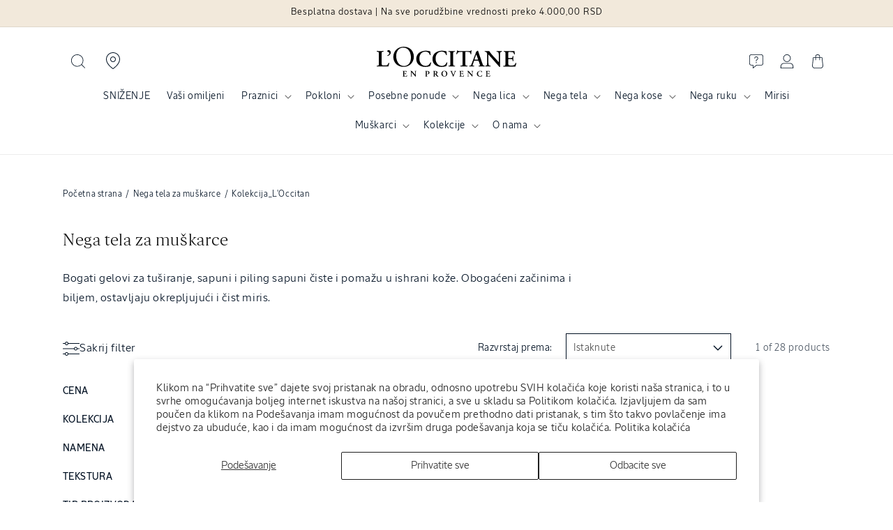

--- FILE ---
content_type: text/html; charset=utf-8
request_url: https://rs.loccitane.com/collections/nega-tela-za-muskarce/kolekcija_loccitan
body_size: 67187
content:
<!doctype html>
<html class="no-js" lang="sr">
  <head>
    <meta charset="utf-8">
    <meta http-equiv="X-UA-Compatible" content="IE=edge">
    <meta name="viewport" content="width=device-width,initial-scale=1">
    <meta name="theme-color" content="#001022">
    <link rel="canonical" href="https://rs.loccitane.com/collections/nega-tela-za-muskarce/kolekcija_loccitan">
  <link
    href="//rs.loccitane.com/cdn/shop/t/5/assets/LOccitaneSans-Regular.woff2?v=55236247759829579511727878807"
    as="font"
    type="font/woff2"
    crossorigin
  >
  <link
    href="//rs.loccitane.com/cdn/shop/t/5/assets/LOccitaneSerif-Regular.woff2?v=110645885209420377261727878810"
    as="font"
    type="font/woff2"
    crossorigin
  >
  

  <style data-shopify>
    @font-face {
              font-family: 'LOccitaneSans';
              src: url(//rs.loccitane.com/cdn/shop/t/5/assets/LOccitaneSans-Regular.woff2?v=55236247759829579511727878807) format('woff2'),
              url(//rs.loccitane.com/cdn/shop/t/5/assets/LOccitaneSans-Regular.woff?v=172355739268464928451727878806) format('woff');
              font-weight: normal;
              font-style: normal;
              font-display: swap;
          }

          @font-face {
              font-family: 'LOccitaneSans';
              src: url(//rs.loccitane.com/cdn/shop/t/5/assets/LOccitaneSans-Medium.woff2?v=112438278397439507761727878806) format('woff2'),
                  url(//rs.loccitane.com/cdn/shop/t/5/assets/LOccitaneSans-Medium.woff?v=151239834901065648291727878805) format('woff');
              font-weight: 500;
              font-style: normal;
              font-display: swap;
          }

        @font-face {
              font-family: 'LOccitaneSans';
              src: url(//rs.loccitane.com/cdn/shop/t/5/assets/LOccitaneSans-Medium.woff2?v=112438278397439507761727878806) format('woff2'),
                  url(//rs.loccitane.com/cdn/shop/t/5/assets/LOccitaneSans-Medium.woff?v=151239834901065648291727878805) format('woff');
              font-weight: 600;
              font-style: normal;
              font-display: swap;
          }

          @font-face {
              font-family: 'LOccitaneSerif';
              src: url(//rs.loccitane.com/cdn/shop/t/5/assets/LOccitaneSerif-Regular.woff2?v=110645885209420377261727878810) format('woff2'),
              url(//rs.loccitane.com/cdn/shop/t/5/assets/LOccitaneSerif-Regular.woff?v=109012328327676834531727878809) format('woff');
              font-weight: normal;
              font-style: normal;
              font-display: swap;
          }

          @font-face {
              font-family: 'LOccitaneSerif';
              src: url(//rs.loccitane.com/cdn/shop/t/5/assets/LOccitaneSerif-Bold.woff2?v=161954067705457157761727878809) format('woff2'),
                  url(//rs.loccitane.com/cdn/shop/t/5/assets/LOccitaneSerif-Bold.woff?v=32506415658683055221727878808) format('woff');
              font-weight: bold;
              font-style: normal;
              font-display: swap;
          }
  </style>




    <script>window.performance && window.performance.mark && window.performance.mark('shopify.content_for_header.start');</script><meta name="facebook-domain-verification" content="vg0yhzdselzwsp7tm4niisc6ro73n1">
<meta id="shopify-digital-wallet" name="shopify-digital-wallet" content="/59816542396/digital_wallets/dialog">
<link rel="alternate" type="application/atom+xml" title="Feed" href="/collections/nega-tela-za-muskarce/kolekcija_loccitan.atom" />
<link rel="alternate" type="application/json+oembed" href="https://rs.loccitane.com/collections/nega-tela-za-muskarce/kolekcija_loccitan.oembed">
<script async="async" src="/checkouts/internal/preloads.js?locale=sr-RS"></script>
<script id="shopify-features" type="application/json">{"accessToken":"d571bf6faab1ee21206a92ce9f8a8ff6","betas":["rich-media-storefront-analytics"],"domain":"rs.loccitane.com","predictiveSearch":true,"shopId":59816542396,"locale":"sr"}</script>
<script>var Shopify = Shopify || {};
Shopify.shop = "loccitane-serbia.myshopify.com";
Shopify.locale = "sr";
Shopify.currency = {"active":"RSD","rate":"1.0"};
Shopify.country = "RS";
Shopify.theme = {"name":"L'Occitane v3","id":138692329660,"schema_name":"L'Occitane v3","schema_version":"12.0.0","theme_store_id":null,"role":"main"};
Shopify.theme.handle = "null";
Shopify.theme.style = {"id":null,"handle":null};
Shopify.cdnHost = "rs.loccitane.com/cdn";
Shopify.routes = Shopify.routes || {};
Shopify.routes.root = "/";</script>
<script type="module">!function(o){(o.Shopify=o.Shopify||{}).modules=!0}(window);</script>
<script>!function(o){function n(){var o=[];function n(){o.push(Array.prototype.slice.apply(arguments))}return n.q=o,n}var t=o.Shopify=o.Shopify||{};t.loadFeatures=n(),t.autoloadFeatures=n()}(window);</script>
<script id="shop-js-analytics" type="application/json">{"pageType":"collection"}</script>
<script defer="defer" async type="module" src="//rs.loccitane.com/cdn/shopifycloud/shop-js/modules/v2/client.init-shop-cart-sync_WVOgQShq.en.esm.js"></script>
<script defer="defer" async type="module" src="//rs.loccitane.com/cdn/shopifycloud/shop-js/modules/v2/chunk.common_C_13GLB1.esm.js"></script>
<script defer="defer" async type="module" src="//rs.loccitane.com/cdn/shopifycloud/shop-js/modules/v2/chunk.modal_CLfMGd0m.esm.js"></script>
<script type="module">
  await import("//rs.loccitane.com/cdn/shopifycloud/shop-js/modules/v2/client.init-shop-cart-sync_WVOgQShq.en.esm.js");
await import("//rs.loccitane.com/cdn/shopifycloud/shop-js/modules/v2/chunk.common_C_13GLB1.esm.js");
await import("//rs.loccitane.com/cdn/shopifycloud/shop-js/modules/v2/chunk.modal_CLfMGd0m.esm.js");

  window.Shopify.SignInWithShop?.initShopCartSync?.({"fedCMEnabled":true,"windoidEnabled":true});

</script>
<script>(function() {
  var isLoaded = false;
  function asyncLoad() {
    if (isLoaded) return;
    isLoaded = true;
    var urls = ["https:\/\/app.smashpops.com\/external\/v1\/ea54c4b63f6f4460\/spps.js?shop=loccitane-serbia.myshopify.com","https:\/\/d5zu2f4xvqanl.cloudfront.net\/42\/fe\/loader_2.js?shop=loccitane-serbia.myshopify.com","https:\/\/cdn.tabarn.app\/cdn\/automatic-discount\/automatic-discount-v2.min.js?shop=loccitane-serbia.myshopify.com","https:\/\/admin.revenuehunt.com\/embed.js?shop=loccitane-serbia.myshopify.com","https:\/\/cdn.hextom.com\/js\/eventpromotionbar.js?shop=loccitane-serbia.myshopify.com"];
    for (var i = 0; i < urls.length; i++) {
      var s = document.createElement('script');
      s.type = 'text/javascript';
      s.async = true;
      s.src = urls[i];
      var x = document.getElementsByTagName('script')[0];
      x.parentNode.insertBefore(s, x);
    }
  };
  if(window.attachEvent) {
    window.attachEvent('onload', asyncLoad);
  } else {
    window.addEventListener('load', asyncLoad, false);
  }
})();</script>
<script id="__st">var __st={"a":59816542396,"offset":3600,"reqid":"07a6defc-65e1-470f-aedc-3f5069ff6676-1769608301","pageurl":"rs.loccitane.com\/collections\/nega-tela-za-muskarce\/kolekcija_loccitan","u":"92c2ee01c7f8","p":"collection","rtyp":"collection","rid":293983453372};</script>
<script>window.ShopifyPaypalV4VisibilityTracking = true;</script>
<script id="captcha-bootstrap">!function(){'use strict';const t='contact',e='account',n='new_comment',o=[[t,t],['blogs',n],['comments',n],[t,'customer']],c=[[e,'customer_login'],[e,'guest_login'],[e,'recover_customer_password'],[e,'create_customer']],r=t=>t.map((([t,e])=>`form[action*='/${t}']:not([data-nocaptcha='true']) input[name='form_type'][value='${e}']`)).join(','),a=t=>()=>t?[...document.querySelectorAll(t)].map((t=>t.form)):[];function s(){const t=[...o],e=r(t);return a(e)}const i='password',u='form_key',d=['recaptcha-v3-token','g-recaptcha-response','h-captcha-response',i],f=()=>{try{return window.sessionStorage}catch{return}},m='__shopify_v',_=t=>t.elements[u];function p(t,e,n=!1){try{const o=window.sessionStorage,c=JSON.parse(o.getItem(e)),{data:r}=function(t){const{data:e,action:n}=t;return t[m]||n?{data:e,action:n}:{data:t,action:n}}(c);for(const[e,n]of Object.entries(r))t.elements[e]&&(t.elements[e].value=n);n&&o.removeItem(e)}catch(o){console.error('form repopulation failed',{error:o})}}const l='form_type',E='cptcha';function T(t){t.dataset[E]=!0}const w=window,h=w.document,L='Shopify',v='ce_forms',y='captcha';let A=!1;((t,e)=>{const n=(g='f06e6c50-85a8-45c8-87d0-21a2b65856fe',I='https://cdn.shopify.com/shopifycloud/storefront-forms-hcaptcha/ce_storefront_forms_captcha_hcaptcha.v1.5.2.iife.js',D={infoText:'Protected by hCaptcha',privacyText:'Privacy',termsText:'Terms'},(t,e,n)=>{const o=w[L][v],c=o.bindForm;if(c)return c(t,g,e,D).then(n);var r;o.q.push([[t,g,e,D],n]),r=I,A||(h.body.append(Object.assign(h.createElement('script'),{id:'captcha-provider',async:!0,src:r})),A=!0)});var g,I,D;w[L]=w[L]||{},w[L][v]=w[L][v]||{},w[L][v].q=[],w[L][y]=w[L][y]||{},w[L][y].protect=function(t,e){n(t,void 0,e),T(t)},Object.freeze(w[L][y]),function(t,e,n,w,h,L){const[v,y,A,g]=function(t,e,n){const i=e?o:[],u=t?c:[],d=[...i,...u],f=r(d),m=r(i),_=r(d.filter((([t,e])=>n.includes(e))));return[a(f),a(m),a(_),s()]}(w,h,L),I=t=>{const e=t.target;return e instanceof HTMLFormElement?e:e&&e.form},D=t=>v().includes(t);t.addEventListener('submit',(t=>{const e=I(t);if(!e)return;const n=D(e)&&!e.dataset.hcaptchaBound&&!e.dataset.recaptchaBound,o=_(e),c=g().includes(e)&&(!o||!o.value);(n||c)&&t.preventDefault(),c&&!n&&(function(t){try{if(!f())return;!function(t){const e=f();if(!e)return;const n=_(t);if(!n)return;const o=n.value;o&&e.removeItem(o)}(t);const e=Array.from(Array(32),(()=>Math.random().toString(36)[2])).join('');!function(t,e){_(t)||t.append(Object.assign(document.createElement('input'),{type:'hidden',name:u})),t.elements[u].value=e}(t,e),function(t,e){const n=f();if(!n)return;const o=[...t.querySelectorAll(`input[type='${i}']`)].map((({name:t})=>t)),c=[...d,...o],r={};for(const[a,s]of new FormData(t).entries())c.includes(a)||(r[a]=s);n.setItem(e,JSON.stringify({[m]:1,action:t.action,data:r}))}(t,e)}catch(e){console.error('failed to persist form',e)}}(e),e.submit())}));const S=(t,e)=>{t&&!t.dataset[E]&&(n(t,e.some((e=>e===t))),T(t))};for(const o of['focusin','change'])t.addEventListener(o,(t=>{const e=I(t);D(e)&&S(e,y())}));const B=e.get('form_key'),M=e.get(l),P=B&&M;t.addEventListener('DOMContentLoaded',(()=>{const t=y();if(P)for(const e of t)e.elements[l].value===M&&p(e,B);[...new Set([...A(),...v().filter((t=>'true'===t.dataset.shopifyCaptcha))])].forEach((e=>S(e,t)))}))}(h,new URLSearchParams(w.location.search),n,t,e,['guest_login'])})(!0,!0)}();</script>
<script integrity="sha256-4kQ18oKyAcykRKYeNunJcIwy7WH5gtpwJnB7kiuLZ1E=" data-source-attribution="shopify.loadfeatures" defer="defer" src="//rs.loccitane.com/cdn/shopifycloud/storefront/assets/storefront/load_feature-a0a9edcb.js" crossorigin="anonymous"></script>
<script data-source-attribution="shopify.dynamic_checkout.dynamic.init">var Shopify=Shopify||{};Shopify.PaymentButton=Shopify.PaymentButton||{isStorefrontPortableWallets:!0,init:function(){window.Shopify.PaymentButton.init=function(){};var t=document.createElement("script");t.src="https://rs.loccitane.com/cdn/shopifycloud/portable-wallets/latest/portable-wallets.sr.js",t.type="module",document.head.appendChild(t)}};
</script>
<script data-source-attribution="shopify.dynamic_checkout.buyer_consent">
  function portableWalletsHideBuyerConsent(e){var t=document.getElementById("shopify-buyer-consent"),n=document.getElementById("shopify-subscription-policy-button");t&&n&&(t.classList.add("hidden"),t.setAttribute("aria-hidden","true"),n.removeEventListener("click",e))}function portableWalletsShowBuyerConsent(e){var t=document.getElementById("shopify-buyer-consent"),n=document.getElementById("shopify-subscription-policy-button");t&&n&&(t.classList.remove("hidden"),t.removeAttribute("aria-hidden"),n.addEventListener("click",e))}window.Shopify?.PaymentButton&&(window.Shopify.PaymentButton.hideBuyerConsent=portableWalletsHideBuyerConsent,window.Shopify.PaymentButton.showBuyerConsent=portableWalletsShowBuyerConsent);
</script>
<script data-source-attribution="shopify.dynamic_checkout.cart.bootstrap">document.addEventListener("DOMContentLoaded",(function(){function t(){return document.querySelector("shopify-accelerated-checkout-cart, shopify-accelerated-checkout")}if(t())Shopify.PaymentButton.init();else{new MutationObserver((function(e,n){t()&&(Shopify.PaymentButton.init(),n.disconnect())})).observe(document.body,{childList:!0,subtree:!0})}}));
</script>
<script id='scb4127' type='text/javascript' async='' src='https://rs.loccitane.com/cdn/shopifycloud/privacy-banner/storefront-banner.js'></script><link rel="stylesheet" media="screen" href="//rs.loccitane.com/cdn/shop/t/5/compiled_assets/styles.css?v=7101">
<script id="sections-script" data-sections="header" defer="defer" src="//rs.loccitane.com/cdn/shop/t/5/compiled_assets/scripts.js?v=7101"></script>
<script>window.performance && window.performance.mark && window.performance.mark('shopify.content_for_header.end');</script>


    <style data-shopify>
                                                      
                                                      
                                                      
                                                      
                                                      



                                                      
                                                        :root,
                                                        .color-background-1 {
                                                          --color-background: 255,255,255;
                                                        
                                                          --gradient-background: #ffffff;
                                                        

                                                        

                                                        --color-foreground: 18,18,18;
                                                        --color-background-contrast: 191,191,191;
                                                        --color-shadow: 18,18,18;
                                                        --color-button: 255,203,0;
                                                        --color-button-text: 18,18,18;
                                                        --color-secondary-button: 255,255,255;
                                                        --color-secondary-button-text: 18,18,18;
                                                        --color-link: 18,18,18;
                                                        --color-badge-foreground: 18,18,18;
                                                        --color-badge-background: 255,255,255;
                                                        --color-badge-border: 18,18,18;
                                                        --payment-terms-background-color: rgb(255 255 255);
                                                      }
                                                      
                                                        
                                                        .color-background-2 {
                                                          --color-background: 242,233,219;
                                                        
                                                          --gradient-background: #f2e9db;
                                                        

                                                        

                                                        --color-foreground: 0,0,0;
                                                        --color-background-contrast: 208,176,125;
                                                        --color-shadow: 62,43,46;
                                                        --color-button: 62,43,46;
                                                        --color-button-text: 242,233,219;
                                                        --color-secondary-button: 242,233,219;
                                                        --color-secondary-button-text: 62,43,46;
                                                        --color-link: 62,43,46;
                                                        --color-badge-foreground: 0,0,0;
                                                        --color-badge-background: 242,233,219;
                                                        --color-badge-border: 0,0,0;
                                                        --payment-terms-background-color: rgb(242 233 219);
                                                      }
                                                      
                                                        
                                                        .color-inverse {
                                                          --color-background: 0,16,34;
                                                        
                                                          --gradient-background: #001022;
                                                        

                                                        

                                                        --color-foreground: 255,255,255;
                                                        --color-background-contrast: 34,138,255;
                                                        --color-shadow: 255,255,255;
                                                        --color-button: 255,255,255;
                                                        --color-button-text: 255,255,255;
                                                        --color-secondary-button: 0,16,34;
                                                        --color-secondary-button-text: 255,255,255;
                                                        --color-link: 255,255,255;
                                                        --color-badge-foreground: 255,255,255;
                                                        --color-badge-background: 0,16,34;
                                                        --color-badge-border: 255,255,255;
                                                        --payment-terms-background-color: rgb(0 16 34);
                                                      }
                                                      
                                                        
                                                        .color-accent-1 {
                                                          --color-background: 255,203,0;
                                                        
                                                          --gradient-background: #ffcb00;
                                                        

                                                        

                                                        --color-foreground: 0,16,34;
                                                        --color-background-contrast: 128,102,0;
                                                        --color-shadow: 18,18,18;
                                                        --color-button: 255,255,255;
                                                        --color-button-text: 255,203,0;
                                                        --color-secondary-button: 255,203,0;
                                                        --color-secondary-button-text: 255,255,255;
                                                        --color-link: 255,255,255;
                                                        --color-badge-foreground: 0,16,34;
                                                        --color-badge-background: 255,203,0;
                                                        --color-badge-border: 0,16,34;
                                                        --payment-terms-background-color: rgb(255 203 0);
                                                      }
                                                      
                                                        
                                                        .color-accent-2 {
                                                          --color-background: 51,79,180;
                                                        
                                                          --gradient-background: #334fb4;
                                                        

                                                        

                                                        --color-foreground: 255,255,255;
                                                        --color-background-contrast: 23,35,81;
                                                        --color-shadow: 18,18,18;
                                                        --color-button: 255,255,255;
                                                        --color-button-text: 51,79,180;
                                                        --color-secondary-button: 51,79,180;
                                                        --color-secondary-button-text: 255,255,255;
                                                        --color-link: 255,255,255;
                                                        --color-badge-foreground: 255,255,255;
                                                        --color-badge-background: 51,79,180;
                                                        --color-badge-border: 255,255,255;
                                                        --payment-terms-background-color: rgb(51 79 180);
                                                      }
                                                      

                                                      body, .color-background-1, .color-background-2, .color-inverse, .color-accent-1, .color-accent-2 {
                                                        color: rgba(var(--color-foreground));
                                                        background-color: rgb(var(--color-background));
                                                      }

                                                      :root {
                                                        
                                                        --font-body-family: "system_ui", "LOccitaneSans", -apple-system, 'Segoe UI', Roboto, 'Helvetica Neue', 'Noto Sans', 'Liberation Sans', Arial, sans-serif, 'Apple Color Emoji', 'Segoe UI Emoji', 'Segoe UI Symbol', 'Noto Color Emoji';
                                                        
                                                        
                                                        --font-body-style: normal;
                                                        --font-body-weight: 400;
                                                        --font-body-weight-bold: 700;

                                                        
                                                        --font-heading-family: "New York", "LOccitaneSerif", Iowan Old Style, Apple Garamond, Baskerville, Times New Roman, Droid Serif, Times, Source Serif Pro, serif, Apple Color Emoji, Segoe UI Emoji, Segoe UI Symbol;
                                                        
                                                        
                                                        --font-heading-style: normal;
                                                        --font-heading-weight: 400;

                                                        --font-body-scale: 1.0;
                                                        --font-heading-scale: 1.0;

                                                        --media-padding: px;
                                                        --media-border-opacity: 0.05;
                                                        --media-border-width: 1px;
                                                        --media-radius: 0px;
                                                        --media-shadow-opacity: 0.0;
                                                        --media-shadow-horizontal-offset: 0px;
                                                        --media-shadow-vertical-offset: 4px;
                                                        --media-shadow-blur-radius: 5px;
                                                        --media-shadow-visible: 0;

                                                        --page-width: 120rem;
                                                        --page-width-margin: 0rem;

                                                        --product-card-image-padding: 0.0rem;
                                                        --product-card-corner-radius: 0.0rem;
                                                        --product-card-text-alignment: left;
                                                        --product-card-border-width: 0.0rem;
                                                        --product-card-border-opacity: 0.1;
                                                        --product-card-shadow-opacity: 0.0;
                                                        --product-card-shadow-visible: 0;
                                                        --product-card-shadow-horizontal-offset: 0.0rem;
                                                        --product-card-shadow-vertical-offset: 0.4rem;
                                                        --product-card-shadow-blur-radius: 0.5rem;

                                                        --collection-card-image-padding: 0.0rem;
                                                        --collection-card-corner-radius: 0.0rem;
                                                        --collection-card-text-alignment: left;
                                                        --collection-card-border-width: 0.0rem;
                                                        --collection-card-border-opacity: 0.1;
                                                        --collection-card-shadow-opacity: 0.0;
                                                        --collection-card-shadow-visible: 0;
                                                        --collection-card-shadow-horizontal-offset: 0.0rem;
                                                        --collection-card-shadow-vertical-offset: 0.4rem;
                                                        --collection-card-shadow-blur-radius: 0.5rem;

                                                        --blog-card-image-padding: 0.0rem;
                                                        --blog-card-corner-radius: 0.0rem;
                                                        --blog-card-text-alignment: left;
                                                        --blog-card-border-width: 0.0rem;
                                                        --blog-card-border-opacity: 0.1;
                                                        --blog-card-shadow-opacity: 0.0;
                                                        --blog-card-shadow-visible: 0;
                                                        --blog-card-shadow-horizontal-offset: 0.0rem;
                                                        --blog-card-shadow-vertical-offset: 0.4rem;
                                                        --blog-card-shadow-blur-radius: 0.5rem;

                                                        --badge-corner-radius: 0.0rem;

                                                        --popup-border-width: 1px;
                                                        --popup-border-opacity: 0.1;
                                                        --popup-corner-radius: 0px;
                                                        --popup-shadow-opacity: 0.05;
                                                        --popup-shadow-horizontal-offset: 0px;
                                                        --popup-shadow-vertical-offset: 4px;
                                                        --popup-shadow-blur-radius: 5px;

                                                        --drawer-border-width: 1px;
                                                        --drawer-border-opacity: 0.1;
                                                        --drawer-shadow-opacity: 0.0;
                                                        --drawer-shadow-horizontal-offset: 0px;
                                                        --drawer-shadow-vertical-offset: 4px;
                                                        --drawer-shadow-blur-radius: 5px;

                                                        --spacing-sections-desktop: 16px;
                                                        --spacing-sections-mobile: 16px;

                                                        --grid-desktop-vertical-spacing: 8px;
                                                        --grid-desktop-horizontal-spacing: 8px;
                                                        --grid-mobile-vertical-spacing: 4px;
                                                        --grid-mobile-horizontal-spacing: 4px;

                                                        --text-boxes-border-opacity: 0.1;
                                                        --text-boxes-border-width: 0px;
                                                        --text-boxes-radius: 0px;
                                                        --text-boxes-shadow-opacity: 0.0;
                                                        --text-boxes-shadow-visible: 0;
                                                        --text-boxes-shadow-horizontal-offset: 0px;
                                                        --text-boxes-shadow-vertical-offset: 4px;
                                                        --text-boxes-shadow-blur-radius: 5px;

                                                        --buttons-radius: 0px;
                                                        --buttons-radius-outset: 0px;
                                                        --buttons-border-width: 0px;
                                                        --buttons-border-opacity: 1.0;
                                                        --buttons-shadow-opacity: 0.0;
                                                        --buttons-shadow-visible: 0;
                                                        --buttons-shadow-horizontal-offset: 0px;
                                                        --buttons-shadow-vertical-offset: 4px;
                                                        --buttons-shadow-blur-radius: 5px;
                                                        --buttons-border-offset: 0px;

                                                        --inputs-radius: 0px;
                                                        --inputs-border-width: 1px;
                                                        --inputs-border-opacity: 0.55;
                                                        --inputs-shadow-opacity: 0.0;
                                                        --inputs-shadow-horizontal-offset: 0px;
                                                        --inputs-margin-offset: 0px;
                                                        --inputs-shadow-vertical-offset: 4px;
                                                        --inputs-shadow-blur-radius: 5px;
                                                        --inputs-radius-outset: 0px;

                                                        --variant-pills-radius: 40px;
                                                        --variant-pills-border-width: 1px;
                                                        --variant-pills-border-opacity: 0.55;
                                                        --variant-pills-shadow-opacity: 0.0;
                                                        --variant-pills-shadow-horizontal-offset: 0px;
                                                        --variant-pills-shadow-vertical-offset: 4px;
                                                        --variant-pills-shadow-blur-radius: 5px;
                                                      }

                                                      *,
                                                      *::before,
                                                      *::after {
                                                        box-sizing: inherit;
                                                      }

                                                      html {
                                                        box-sizing: border-box;
                                                        font-size: calc(var(--font-body-scale) * 62.5%);
                                                        height: 100%;
                                                      }

                                                      body {
                                                        display: grid;
                                                        grid-template-rows: auto auto 1fr auto;
                                                        grid-template-columns: 100%;
                                                        /* min-height: 100%; */
                                                        margin: 0;
                                                        font-size: 1.5rem;
                                                        letter-spacing: 0.06rem;
                                                        line-height: calc(1 + 0.8 / var(--font-body-scale));
                                                        font-family: var(--font-body-family);
                                                        font-style: var(--font-body-style);
                                                        font-weight: var(--font-body-weight);
                                                      }/* CSS minifed: 5311 --> 3042 */.sans, .inci, .header__menu-item span, .breadcrumb, .breadcrumb *, .product-label, .product__sku, .header, pickup-availability *, input, button, .product-form__input input[type='radio'] + label, .product-form__input select, .product-form__input .form__label, fieldset.product-form__input .form__label, .product-collections h2, .product-collections a, .faq-section .collapsible-content__heading, .featured-ingredients h4, .featured-ingredients div, .inci-btn, .lt-product-application .multicolumn-card__info h3, .lt-proven-results .image-with-text__content, .lt-faq .accordion__content, .lt-faq .accordion__title, .icon-with-text__item .h4, .product-form__submit span, .sticky-add-cart .sticky-info *, .card-wrapper .card__information h5, .lt-promo-offer-push a, .rte, .badge, .made-in-france, .button, .button-label, .shopify-challenge__button, .customer button, .collection-hero__title + .collection-hero__description, .facets *, .mobile-facets *, .mobile-facets__sort label, .facet-filters__sort *, .m03-3 .product-size span, .footer-block__heading, .jdgm-widget *, .jdgm-paginate, .copyright__content, .lt-routine .card-wrapper:after, p, .link, .predictive-search__heading, .cartToolTip .cartToolTiptext, h2.totals__total, .product-size, .select__select, .select__select option .field__label{font-family: 'LOccitaneSans', sans-serif !important;color: #001022 }html{max-width: 100%;}h5, h1, h2, h3, h4, .h1, .h2, .h3, .lt-faq .h1, .sticky-add-cart b, .price .price-item, .price-item .price-item--regular, .product-desription-text *, .card-wrapper .card__heading, .jdgm-widget h2, .jdgm-rev__title, .cart-item__name, .cart-item__price-wrapper, .drawer .totals__total-value, .serif, .lt-checkout-banner .text-area * , .totals__total-value{font-family: 'LOccitaneSerif', serif !important;letter-spacing: normal;color: #001022;font-weight: 300 }.product-collections, summary .icon-more, summary .icon-less{display: none}.mobile-search-bar{display: none;}.header__icon, .header__icon--cart .icon{height: 2rem}.terms-label, .terms-label *{color: white}.terms-label a{text-decoaration: underline}@media (max-width: 1024px){.header--top-center .header__icon--search{display: block;}.mobile-search-bar button{left: 0;top: 0;height: 3.4rem;width: 3.4rem;}.mobile-search-bar label{width: 100%;position: relative;}.mobile-search-bar{display: flex;padding: 1.4rem;z-index: 1;height: 6rem;background: white }.mobile-search-bar input::placeholder{font-size: 1.4rem }.scrolled-past-header .header__icon--search{display: block !important;}.scrolled-past-header .mobile-search-bar{display: none}.mobile-search-bar input[type="search"]{width: 100%;padding: 1.2rem 1.4rem 1.4rem 3.4rem;height: 3.5rem;border: 0;background: transparent;}.mobile-search-bar label::before{content: '';box-shadow: 0 0 0 .1rem #73748b inset;-webkit-box-shadow: #73748b 0 0 0 .1rem inset;border-radius: 25px;position: absolute;top: 0;left: 0;width: 100%;height: 100% }.search-label .modal__close-button.link{height: 2.4rem}.search-modal__close-button{position: relative !important;}}</style>

    <script src="//rs.loccitane.com/cdn/shop/t/5/assets/constants.js?v=174307588078739020811727878833" defer="defer"></script>
    <script src="//rs.loccitane.com/cdn/shop/t/5/assets/pubsub.js?v=158357773527763999511727878950" defer="defer"></script>
    <script src="//rs.loccitane.com/cdn/shop/t/5/assets/global.js?v=128868035198464726721754401831" defer="defer"></script><link href="//rs.loccitane.com/cdn/shop/t/5/assets/base.css?v=22615539281115885671727878811" rel="stylesheet" type="text/css" media="all" />
    <link href="//rs.loccitane.com/cdn/shop/t/5/assets/loccitane.css?v=166372748570397726071756805844" rel="stylesheet" type="text/css" media="all" />
    <link href="//rs.loccitane.com/cdn/shop/t/5/assets/splide.min.css?v=44329677166622589231727878967" rel="stylesheet" type="text/css" media="all" />
<link
        rel="stylesheet"
        href="//rs.loccitane.com/cdn/shop/t/5/assets/component-predictive-search.css?v=118923337488134913561727878828"
        media="print"
        onload="this.media='all'"
      ><script>
      document.documentElement.className = document.documentElement.className.replace('no-js', 'js');
      if (Shopify.designMode) {
        document.documentElement.classList.add('shopify-design-mode');
      }
    </script>

    

    

<meta property="og:site_name" content="L&#39;Occitane Srbija">
<meta property="og:url" content="https://rs.loccitane.com/collections/nega-tela-za-muskarce/kolekcija_loccitan">
<meta property="og:title" content="Nega tela za muškarce">
<meta property="og:type" content="website">
<meta property="og:description" content="Bogati gelovi za tuširanje, sapuni i piling sapuni čiste i pomažu u ishrani kože. Obogaćeni začinima i biljem, ostavljaju okrepljujući i čist miris."><meta property="og:image" content="http://rs.loccitane.com/cdn/shop/files/LOccitane-logo.jpg?v=1635165907">
  <meta property="og:image:secure_url" content="https://rs.loccitane.com/cdn/shop/files/LOccitane-logo.jpg?v=1635165907">
  <meta property="og:image:width" content="1200">
  <meta property="og:image:height" content="501"><meta name="twitter:card" content="summary_large_image">
<meta name="twitter:title" content="Nega tela za muškarce">
<meta name="twitter:description" content="Bogati gelovi za tuširanje, sapuni i piling sapuni čiste i pomažu u ishrani kože. Obogaćeni začinima i biljem, ostavljaju okrepljujući i čist miris.">

    <script src="//rs.loccitane.com/cdn/shop/t/5/assets/splide.min.js?v=106024031129347365911727878967" defer fetchpriority="high"></script><link rel="icon" type="image/png" href="//rs.loccitane.com/cdn/shop/files/loccitane-favicon-logo.jpg?crop=center&height=32&v=1635167450&width=32"><title>
      Nega tela za muškarce
 &ndash; tagged "Kolekcija_L'Occitan" &ndash; L&#39;Occitane Srbija</title>

    
      <meta name="description" content="Bogati gelovi za tuširanje, sapuni i piling sapuni čiste i pomažu u ishrani kože. Obogaćeni začinima i biljem, ostavljaju okrepljujući i čist miris.">
    
  <!-- BEGIN app block: shopify://apps/judge-me-reviews/blocks/judgeme_core/61ccd3b1-a9f2-4160-9fe9-4fec8413e5d8 --><!-- Start of Judge.me Core -->






<link rel="dns-prefetch" href="https://cdnwidget.judge.me">
<link rel="dns-prefetch" href="https://cdn.judge.me">
<link rel="dns-prefetch" href="https://cdn1.judge.me">
<link rel="dns-prefetch" href="https://api.judge.me">

<script data-cfasync='false' class='jdgm-settings-script'>window.jdgmSettings={"pagination":5,"disable_web_reviews":false,"badge_no_review_text":"Nema recenzija","badge_n_reviews_text":"{{ n }} recenzija/е","badge_star_color":"#ffcb00","hide_badge_preview_if_no_reviews":true,"badge_hide_text":false,"enforce_center_preview_badge":false,"widget_title":"Рецензије купаца","widget_open_form_text":"Напишите рецензију","widget_close_form_text":"Откажи рецензију","widget_refresh_page_text":"Освежи страницу","widget_summary_text":"Bazirano na {{ number_of_reviews }} recenzije","widget_no_review_text":"Još nema recenzija","widget_name_field_text":"Прикажи име","widget_verified_name_field_text":"Проверено име (јавно)","widget_name_placeholder_text":"Прикажи име","widget_required_field_error_text":"Ово поље је обавезно.","widget_email_field_text":"Имејл адреса","widget_verified_email_field_text":"Проверен имејл (приватно, не може се уређивати)","widget_email_placeholder_text":"Ваша имејл адреса","widget_email_field_error_text":"Молимо унесите важећу имејл адресу.","widget_rating_field_text":"Оцена","widget_review_title_field_text":"Наслов рецензије","widget_review_title_placeholder_text":"Дајте наслов вашој рецензији","widget_review_body_field_text":"Садржај рецензије","widget_review_body_placeholder_text":"Почните писати овде...","widget_pictures_field_text":"Слика/Видео (опционо)","widget_submit_review_text":"Поднеси рецензију","widget_submit_verified_review_text":"Поднеси проверену рецензију","widget_submit_success_msg_with_auto_publish":"Хвала вам! Молимо освежите страницу за неколико тренутака да бисте видели вашу рецензију. Можете уклонити или уредити вашу рецензију пријавом на \u003ca href='https://judge.me/login' target='_blank' rel='nofollow noopener'\u003eJudge.me\u003c/a\u003e","widget_submit_success_msg_no_auto_publish":"Хвала вам! Ваша рецензија ће бити објављена чим је одобри администратор продавнице. Можете уклонити или уредити вашу рецензију пријавом на \u003ca href='https://judge.me/login' target='_blank' rel='nofollow noopener'\u003eJudge.me\u003c/a\u003e","widget_show_default_reviews_out_of_total_text":"Приказано {{ n_reviews_shown }} од {{ n_reviews }} рецензија.","widget_show_all_link_text":"Прикажи све","widget_show_less_link_text":"Прикажи мање","widget_author_said_text":"{{ reviewer_name }} је рекао:","widget_days_text":"пре {{ n }} дана","widget_weeks_text":"пре {{ n }} недеље/недеља","widget_months_text":"пре {{ n }} месеца/месеци","widget_years_text":"пре {{ n }} године/година","widget_yesterday_text":"Јуче","widget_today_text":"Данас","widget_replied_text":"\u003e\u003e {{ shop_name }} је одговорио:","widget_read_more_text":"Прочитајте више","widget_reviewer_name_as_initial":"","widget_rating_filter_color":"#fbcd0a","widget_rating_filter_see_all_text":"Погледајте све рецензије","widget_sorting_most_recent_text":"Најновије","widget_sorting_highest_rating_text":"Највиша оцена","widget_sorting_lowest_rating_text":"Најнижа оцена","widget_sorting_with_pictures_text":"Само слике","widget_sorting_most_helpful_text":"Најкорисније","widget_open_question_form_text":"Поставите питање","widget_reviews_subtab_text":"Рецензије","widget_questions_subtab_text":"Питања","widget_question_label_text":"Питање","widget_answer_label_text":"Одговор","widget_question_placeholder_text":"Напишите ваше питање овде","widget_submit_question_text":"Поднеси питање","widget_question_submit_success_text":"Хвала на вашем питању! Обавестићемо вас када добијете одговор.","widget_star_color":"#ffcb00","verified_badge_text":"Проверено","verified_badge_bg_color":"","verified_badge_text_color":"","verified_badge_placement":"left-of-reviewer-name","widget_review_max_height":"","widget_hide_border":false,"widget_social_share":false,"widget_thumb":false,"widget_review_location_show":false,"widget_location_format":"","all_reviews_include_out_of_store_products":true,"all_reviews_out_of_store_text":"(ван продавнице)","all_reviews_pagination":100,"all_reviews_product_name_prefix_text":"о","enable_review_pictures":true,"enable_question_anwser":false,"widget_theme":"default","review_date_format":"dd/mm/yyyy","default_sort_method":"most-recent","widget_product_reviews_subtab_text":"Рецензије производа","widget_shop_reviews_subtab_text":"Рецензије продавнице","widget_other_products_reviews_text":"Рецензије за друге производе","widget_store_reviews_subtab_text":"Рецензије продавнице","widget_no_store_reviews_text":"Ова продавница још није добила ниједну рецензију","widget_web_restriction_product_reviews_text":"Овај производ још није добио ниједну рецензију","widget_no_items_text":"Није пронађен ниједан елемент","widget_show_more_text":"Покажи више","widget_write_a_store_review_text":"Напишите рецензију продавнице","widget_other_languages_heading":"Рецензије на другим језицима","widget_translate_review_text":"Преведи рецензију на {{ language }}","widget_translating_review_text":"Превођење...","widget_show_original_translation_text":"Прикажи оригинал ({{ language }})","widget_translate_review_failed_text":"Рецензија није могла бити преведена.","widget_translate_review_retry_text":"Покушај поново","widget_translate_review_try_again_later_text":"Покушајте касније поново","show_product_url_for_grouped_product":false,"widget_sorting_pictures_first_text":"Слике прво","show_pictures_on_all_rev_page_mobile":false,"show_pictures_on_all_rev_page_desktop":false,"floating_tab_hide_mobile_install_preference":false,"floating_tab_button_name":"★ Рецензије","floating_tab_title":"Нека купци говоре за нас","floating_tab_button_color":"","floating_tab_button_background_color":"","floating_tab_url":"","floating_tab_url_enabled":false,"floating_tab_tab_style":"text","all_reviews_text_badge_text":"Купци нас оцењују {{ shop.metafields.judgeme.all_reviews_rating | round: 1 }}/5 на основу {{ shop.metafields.judgeme.all_reviews_count }} рецензија.","all_reviews_text_badge_text_branded_style":"{{ shop.metafields.judgeme.all_reviews_rating | round: 1 }} од 5 звездица на основу {{ shop.metafields.judgeme.all_reviews_count }} рецензија","is_all_reviews_text_badge_a_link":false,"show_stars_for_all_reviews_text_badge":false,"all_reviews_text_badge_url":"","all_reviews_text_style":"text","all_reviews_text_color_style":"judgeme_brand_color","all_reviews_text_color":"#108474","all_reviews_text_show_jm_brand":true,"featured_carousel_show_header":true,"featured_carousel_title":"Neka kupci govore umesto nas","testimonials_carousel_title":"Купци говоре за нас","videos_carousel_title":"Реални приче куповача","cards_carousel_title":"Купци говоре за нас","featured_carousel_count_text":"od {{ n }} recenzije","featured_carousel_add_link_to_all_reviews_page":false,"featured_carousel_url":"","featured_carousel_show_images":true,"featured_carousel_autoslide_interval":5,"featured_carousel_arrows_on_the_sides":false,"featured_carousel_height":250,"featured_carousel_width":80,"featured_carousel_image_size":0,"featured_carousel_image_height":250,"featured_carousel_arrow_color":"#eeeeee","verified_count_badge_style":"vintage","verified_count_badge_orientation":"horizontal","verified_count_badge_color_style":"judgeme_brand_color","verified_count_badge_color":"#108474","is_verified_count_badge_a_link":false,"verified_count_badge_url":"","verified_count_badge_show_jm_brand":true,"widget_rating_preset_default":5,"widget_first_sub_tab":"product-reviews","widget_show_histogram":true,"widget_histogram_use_custom_color":false,"widget_pagination_use_custom_color":false,"widget_star_use_custom_color":true,"widget_verified_badge_use_custom_color":false,"widget_write_review_use_custom_color":false,"picture_reminder_submit_button":"Upload Pictures","enable_review_videos":false,"mute_video_by_default":false,"widget_sorting_videos_first_text":"Видео прво","widget_review_pending_text":"На чекању","featured_carousel_items_for_large_screen":5,"social_share_options_order":"Facebook,Twitter","remove_microdata_snippet":true,"disable_json_ld":false,"enable_json_ld_products":false,"preview_badge_show_question_text":false,"preview_badge_no_question_text":"Нема питања","preview_badge_n_question_text":"{{ number_of_questions }} питање/питања","qa_badge_show_icon":false,"qa_badge_position":"same-row","remove_judgeme_branding":false,"widget_add_search_bar":false,"widget_search_bar_placeholder":"Претрага","widget_sorting_verified_only_text":"Само проверене","featured_carousel_theme":"aligned","featured_carousel_show_rating":true,"featured_carousel_show_title":true,"featured_carousel_show_body":true,"featured_carousel_show_date":true,"featured_carousel_show_reviewer":true,"featured_carousel_show_product":true,"featured_carousel_header_background_color":"#108474","featured_carousel_header_text_color":"#ffffff","featured_carousel_name_product_separator":"reviewed","featured_carousel_full_star_background":"#108474","featured_carousel_empty_star_background":"#dadada","featured_carousel_vertical_theme_background":"#f9fafb","featured_carousel_verified_badge_enable":false,"featured_carousel_verified_badge_color":"#108474","featured_carousel_border_style":"round","featured_carousel_review_line_length_limit":3,"featured_carousel_more_reviews_button_text":"Прочитајте више рецензија","featured_carousel_view_product_button_text":"Погледај производ","all_reviews_page_load_reviews_on":"scroll","all_reviews_page_load_more_text":"Учитај још рецензија","disable_fb_tab_reviews":false,"enable_ajax_cdn_cache":false,"widget_public_name_text":"приказано јавно као","default_reviewer_name":"John Smith","default_reviewer_name_has_non_latin":true,"widget_reviewer_anonymous":"Анониман","medals_widget_title":"Judge.me Медаље за рецензије","medals_widget_background_color":"#f9fafb","medals_widget_position":"footer_all_pages","medals_widget_border_color":"#f9fafb","medals_widget_verified_text_position":"left","medals_widget_use_monochromatic_version":false,"medals_widget_elements_color":"#108474","show_reviewer_avatar":true,"widget_invalid_yt_video_url_error_text":"Није YouTube видео URL","widget_max_length_field_error_text":"Молимо унесите не више од {0} карактера.","widget_show_country_flag":false,"widget_show_collected_via_shop_app":true,"widget_verified_by_shop_badge_style":"light","widget_verified_by_shop_text":"Проверено од стране продавнице","widget_show_photo_gallery":false,"widget_load_with_code_splitting":true,"widget_ugc_install_preference":false,"widget_ugc_title":"Направљено од нас, подељено од вас","widget_ugc_subtitle":"Означите нас да би ваша слика била истакнута на нашој страници","widget_ugc_arrows_color":"#ffffff","widget_ugc_primary_button_text":"Купи сада","widget_ugc_primary_button_background_color":"#108474","widget_ugc_primary_button_text_color":"#ffffff","widget_ugc_primary_button_border_width":"0","widget_ugc_primary_button_border_style":"none","widget_ugc_primary_button_border_color":"#108474","widget_ugc_primary_button_border_radius":"25","widget_ugc_secondary_button_text":"Учитај још","widget_ugc_secondary_button_background_color":"#ffffff","widget_ugc_secondary_button_text_color":"#108474","widget_ugc_secondary_button_border_width":"2","widget_ugc_secondary_button_border_style":"solid","widget_ugc_secondary_button_border_color":"#108474","widget_ugc_secondary_button_border_radius":"25","widget_ugc_reviews_button_text":"Погледај рецензије","widget_ugc_reviews_button_background_color":"#ffffff","widget_ugc_reviews_button_text_color":"#108474","widget_ugc_reviews_button_border_width":"2","widget_ugc_reviews_button_border_style":"solid","widget_ugc_reviews_button_border_color":"#108474","widget_ugc_reviews_button_border_radius":"25","widget_ugc_reviews_button_link_to":"judgeme-reviews-page","widget_ugc_show_post_date":true,"widget_ugc_max_width":"800","widget_rating_metafield_value_type":true,"widget_primary_color":"#108474","widget_enable_secondary_color":false,"widget_secondary_color":"#edf5f5","widget_summary_average_rating_text":"{{ average_rating }} од 5","widget_media_grid_title":"Fotografije i video zapisi kupaca","widget_media_grid_see_more_text":"Pogledajte više","widget_round_style":false,"widget_show_product_medals":true,"widget_verified_by_judgeme_text":"Проверено од стране Judge.me","widget_show_store_medals":true,"widget_verified_by_judgeme_text_in_store_medals":"Проверено од стране Judge.me","widget_media_field_exceed_quantity_message":"Жао нам је, можемо прихватити само {{ max_media }} за једну рецензију.","widget_media_field_exceed_limit_message":"{{ file_name }} је превелика, молимо изаберите {{ media_type }} мање од {{ size_limit }}MB.","widget_review_submitted_text":"Рецензија послата!","widget_question_submitted_text":"Питање послато!","widget_close_form_text_question":"Откажи","widget_write_your_answer_here_text":"Напишите ваш одговор овде","widget_enabled_branded_link":true,"widget_show_collected_by_judgeme":false,"widget_reviewer_name_color":"","widget_write_review_text_color":"","widget_write_review_bg_color":"","widget_collected_by_judgeme_text":"Prikupljeno od strane Judge.me","widget_pagination_type":"standard","widget_load_more_text":"Учитај још","widget_load_more_color":"#108474","widget_full_review_text":"Цела рецензија","widget_read_more_reviews_text":"Прочитај још рецензија","widget_read_questions_text":"Прочитај питања","widget_questions_and_answers_text":"Питања и одговори","widget_verified_by_text":"Проверено од стране","widget_verified_text":"Проверено","widget_number_of_reviews_text":"{{ number_of_reviews }} рецензија","widget_back_button_text":"Назад","widget_next_button_text":"Следеће","widget_custom_forms_filter_button":"Филтери","custom_forms_style":"vertical","widget_show_review_information":false,"how_reviews_are_collected":"Како се рецензије прикупљају?","widget_show_review_keywords":false,"widget_gdpr_statement":"Како користимо ваше податке: Контактираћемо вас само у вези са рецензијом коју сте оставили, и само ако је неопходно. Подношењем ваше рецензије, слажете се са Judge.me \u003ca href='https://judge.me/terms' target='_blank' rel='nofollow noopener'\u003eусловима\u003c/a\u003e, \u003ca href='https://judge.me/privacy' target='_blank' rel='nofollow noopener'\u003eприватности\u003c/a\u003e и \u003ca href='https://judge.me/content-policy' target='_blank' rel='nofollow noopener'\u003eполитиком садржаја\u003c/a\u003e.","widget_multilingual_sorting_enabled":false,"widget_translate_review_content_enabled":false,"widget_translate_review_content_method":"manual","popup_widget_review_selection":"automatically_with_pictures","popup_widget_round_border_style":true,"popup_widget_show_title":true,"popup_widget_show_body":true,"popup_widget_show_reviewer":false,"popup_widget_show_product":true,"popup_widget_show_pictures":true,"popup_widget_use_review_picture":true,"popup_widget_show_on_home_page":true,"popup_widget_show_on_product_page":true,"popup_widget_show_on_collection_page":true,"popup_widget_show_on_cart_page":true,"popup_widget_position":"bottom_left","popup_widget_first_review_delay":5,"popup_widget_duration":5,"popup_widget_interval":5,"popup_widget_review_count":5,"popup_widget_hide_on_mobile":true,"review_snippet_widget_round_border_style":true,"review_snippet_widget_card_color":"#FFFFFF","review_snippet_widget_slider_arrows_background_color":"#FFFFFF","review_snippet_widget_slider_arrows_color":"#000000","review_snippet_widget_star_color":"#108474","show_product_variant":false,"all_reviews_product_variant_label_text":"Варијанта: ","widget_show_verified_branding":false,"widget_ai_summary_title":"Купци кажу","widget_ai_summary_disclaimer":"AI-pokretani rezime recenzija zasnovan na nedavnim recenzijama kupaca","widget_show_ai_summary":false,"widget_show_ai_summary_bg":false,"widget_show_review_title_input":true,"redirect_reviewers_invited_via_email":"review_widget","request_store_review_after_product_review":false,"request_review_other_products_in_order":false,"review_form_color_scheme":"default","review_form_corner_style":"square","review_form_star_color":{},"review_form_text_color":"#333333","review_form_background_color":"#ffffff","review_form_field_background_color":"#fafafa","review_form_button_color":{},"review_form_button_text_color":"#ffffff","review_form_modal_overlay_color":"#000000","review_content_screen_title_text":"Како бисте оценили овај производ?","review_content_introduction_text":"Волели бисмо да поделите мало о свом искуству.","store_review_form_title_text":"Како бисте оценили ову продавницу?","store_review_form_introduction_text":"Волели бисмо да поделите мало о свом искуству.","show_review_guidance_text":true,"one_star_review_guidance_text":"Лош","five_star_review_guidance_text":"Супер","customer_information_screen_title_text":"О вама","customer_information_introduction_text":"Молимо реците нам више о себи.","custom_questions_screen_title_text":"Vaše iskustvo detaljnije","custom_questions_introduction_text":"Evo nekoliko pitanja koja će nam pomoći da bolje razumemo vaše iskustvo.","review_submitted_screen_title_text":"Хвала на вашој рецензији!","review_submitted_screen_thank_you_text":"Обрађујемо је и ускоро ће се појавити у продавници.","review_submitted_screen_email_verification_text":"Молимо вас да потврдите своју е-пошту кликом на везу коју смо вам управо послали. Ово нам помаже да одржавамо аутентичне рецензије.","review_submitted_request_store_review_text":"Da li biste voleli da podelite svoje iskustvo kupovine sa nama?","review_submitted_review_other_products_text":"Da li biste voleli da recenzirate ove proizvode?","store_review_screen_title_text":"Би листе поделити ваше искуство куповине са нама?","store_review_introduction_text":"Ценимо ваше мишљење и користимо га за побољшање. Молимо вас да поделите било каква мишљења или предлоге.","reviewer_media_screen_title_picture_text":"Подели слику","reviewer_media_introduction_picture_text":"Отпремите фотографију да бисте подржали своју рецензију.","reviewer_media_screen_title_video_text":"Подели видео","reviewer_media_introduction_video_text":"Отпремите видео да бисте подржали своју рецензију.","reviewer_media_screen_title_picture_or_video_text":"Подели слику или видео","reviewer_media_introduction_picture_or_video_text":"Отпремите фотографију или видео да бисте подржали своју рецензију.","reviewer_media_youtube_url_text":"Налепите свој Youtube URL овде","advanced_settings_next_step_button_text":"Dalje","advanced_settings_close_review_button_text":"Zatvori","modal_write_review_flow":false,"write_review_flow_required_text":"Захтевано","write_review_flow_privacy_message_text":"Обрађујемо вашу приватност.","write_review_flow_anonymous_text":"Анонимна рецензија","write_review_flow_visibility_text":"Ovo neće biti vidljivo drugim kupcima.","write_review_flow_multiple_selection_help_text":"Izaberite koliko želite","write_review_flow_single_selection_help_text":"Izaberite jednu opciju","write_review_flow_required_field_error_text":"Ovo polje je obavezno","write_review_flow_invalid_email_error_text":"Molimo unesite važeću email adresu","write_review_flow_max_length_error_text":"Максимално {{ max_length }} карактера.","write_review_flow_media_upload_text":"\u003cb\u003eКликните да отпремите\u003c/b\u003e или превуците и отпустите","write_review_flow_gdpr_statement":"Контактираћемо вас само у вези са вашом рецензијом ако буде потребно. Слањем рецензије, слажете се са нашим \u003ca href='https://judge.me/terms' target='_blank' rel='nofollow noopener'\u003eусловима коришћења\u003c/a\u003e и \u003ca href='https://judge.me/privacy' target='_blank' rel='nofollow noopener'\u003eполитиком приватности\u003c/a\u003e.","rating_only_reviews_enabled":false,"show_negative_reviews_help_screen":false,"new_review_flow_help_screen_rating_threshold":3,"negative_review_resolution_screen_title_text":"Реците нам више","negative_review_resolution_text":"Ваше искуство нам је важно. Ако је било проблема са вашом куповином, овде смо да помогнемо. Не оклевајте да нас контактирате, волели бисмо да имамо прилику да поправимо ствари.","negative_review_resolution_button_text":"Контактирајте нас","negative_review_resolution_proceed_with_review_text":"Оставите рецензију","negative_review_resolution_subject":"Проблем са куповином од {{ shop_name }}.{{ order_name }}","preview_badge_collection_page_install_status":false,"widget_review_custom_css":"","preview_badge_custom_css":"","preview_badge_stars_count":"5-stars","featured_carousel_custom_css":"","floating_tab_custom_css":"","all_reviews_widget_custom_css":"","medals_widget_custom_css":"","verified_badge_custom_css":"","all_reviews_text_custom_css":"","transparency_badges_collected_via_store_invite":false,"transparency_badges_from_another_provider":false,"transparency_badges_collected_from_store_visitor":false,"transparency_badges_collected_by_verified_review_provider":false,"transparency_badges_earned_reward":false,"transparency_badges_collected_via_store_invite_text":"Рецензије прикупљене преко позива у продавницу","transparency_badges_from_another_provider_text":"Рецензије прикупљене од другог постављача","transparency_badges_collected_from_store_visitor_text":"Рецензије прикупљене од посетилаца продавнице","transparency_badges_written_in_google_text":"Рецензија написана у Google","transparency_badges_written_in_etsy_text":"Рецензија написана у Etsy","transparency_badges_written_in_shop_app_text":"Рецензија написана у Shop App","transparency_badges_earned_reward_text":"Рецензија је зарадила награду за будућу наруџбину","product_review_widget_per_page":10,"widget_store_review_label_text":"Recenzija trgovine","checkout_comment_extension_title_on_product_page":"Customer Comments","checkout_comment_extension_num_latest_comment_show":5,"checkout_comment_extension_format":"name_and_timestamp","checkout_comment_customer_name":"last_initial","checkout_comment_comment_notification":true,"preview_badge_collection_page_install_preference":false,"preview_badge_home_page_install_preference":false,"preview_badge_product_page_install_preference":false,"review_widget_install_preference":"","review_carousel_install_preference":true,"floating_reviews_tab_install_preference":"none","verified_reviews_count_badge_install_preference":false,"all_reviews_text_install_preference":false,"review_widget_best_location":false,"judgeme_medals_install_preference":false,"review_widget_revamp_enabled":false,"review_widget_qna_enabled":false,"review_widget_header_theme":"minimal","review_widget_widget_title_enabled":true,"review_widget_header_text_size":"medium","review_widget_header_text_weight":"regular","review_widget_average_rating_style":"compact","review_widget_bar_chart_enabled":true,"review_widget_bar_chart_type":"numbers","review_widget_bar_chart_style":"standard","review_widget_expanded_media_gallery_enabled":false,"review_widget_reviews_section_theme":"standard","review_widget_image_style":"thumbnails","review_widget_review_image_ratio":"square","review_widget_stars_size":"medium","review_widget_verified_badge":"standard_text","review_widget_review_title_text_size":"medium","review_widget_review_text_size":"medium","review_widget_review_text_length":"medium","review_widget_number_of_columns_desktop":3,"review_widget_carousel_transition_speed":5,"review_widget_custom_questions_answers_display":"always","review_widget_button_text_color":"#FFFFFF","review_widget_text_color":"#000000","review_widget_lighter_text_color":"#7B7B7B","review_widget_corner_styling":"soft","review_widget_review_word_singular":"рецензија","review_widget_review_word_plural":"рецензије","review_widget_voting_label":"Корисно?","review_widget_shop_reply_label":"Одговор од {{ shop_name }}:","review_widget_filters_title":"Филтери","qna_widget_question_word_singular":"Питање","qna_widget_question_word_plural":"Питања","qna_widget_answer_reply_label":"Одговор од {{ answerer_name }}:","qna_content_screen_title_text":"Питање о овом производу","qna_widget_question_required_field_error_text":"Молимо вас да унесите своје питање.","qna_widget_flow_gdpr_statement":"Контактираћемо вас само у вези са вашим питањем ако је потребно. Пославањем вашег питања, прихватате наше \u003ca href='https://judge.me/terms' target='_blank' rel='nofollow noopener'\u003eуслове коришћења\u003c/a\u003e и \u003ca href='https://judge.me/privacy' target='_blank' rel='nofollow noopener'\u003eполитику приватности\u003c/a\u003e.","qna_widget_question_submitted_text":"Хвала на вашем питању!","qna_widget_close_form_text_question":"Затвори","qna_widget_question_submit_success_text":"Obavestićemo vas e-mailom kada odgovorimo na vaše pitanje.","all_reviews_widget_v2025_enabled":false,"all_reviews_widget_v2025_header_theme":"default","all_reviews_widget_v2025_widget_title_enabled":true,"all_reviews_widget_v2025_header_text_size":"medium","all_reviews_widget_v2025_header_text_weight":"regular","all_reviews_widget_v2025_average_rating_style":"compact","all_reviews_widget_v2025_bar_chart_enabled":true,"all_reviews_widget_v2025_bar_chart_type":"numbers","all_reviews_widget_v2025_bar_chart_style":"standard","all_reviews_widget_v2025_expanded_media_gallery_enabled":false,"all_reviews_widget_v2025_show_store_medals":true,"all_reviews_widget_v2025_show_photo_gallery":true,"all_reviews_widget_v2025_show_review_keywords":false,"all_reviews_widget_v2025_show_ai_summary":false,"all_reviews_widget_v2025_show_ai_summary_bg":false,"all_reviews_widget_v2025_add_search_bar":false,"all_reviews_widget_v2025_default_sort_method":"most-recent","all_reviews_widget_v2025_reviews_per_page":10,"all_reviews_widget_v2025_reviews_section_theme":"default","all_reviews_widget_v2025_image_style":"thumbnails","all_reviews_widget_v2025_review_image_ratio":"square","all_reviews_widget_v2025_stars_size":"medium","all_reviews_widget_v2025_verified_badge":"bold_badge","all_reviews_widget_v2025_review_title_text_size":"medium","all_reviews_widget_v2025_review_text_size":"medium","all_reviews_widget_v2025_review_text_length":"medium","all_reviews_widget_v2025_number_of_columns_desktop":3,"all_reviews_widget_v2025_carousel_transition_speed":5,"all_reviews_widget_v2025_custom_questions_answers_display":"always","all_reviews_widget_v2025_show_product_variant":false,"all_reviews_widget_v2025_show_reviewer_avatar":true,"all_reviews_widget_v2025_reviewer_name_as_initial":"","all_reviews_widget_v2025_review_location_show":false,"all_reviews_widget_v2025_location_format":"","all_reviews_widget_v2025_show_country_flag":false,"all_reviews_widget_v2025_verified_by_shop_badge_style":"light","all_reviews_widget_v2025_social_share":false,"all_reviews_widget_v2025_social_share_options_order":"Facebook,Twitter,LinkedIn,Pinterest","all_reviews_widget_v2025_pagination_type":"standard","all_reviews_widget_v2025_button_text_color":"#FFFFFF","all_reviews_widget_v2025_text_color":"#000000","all_reviews_widget_v2025_lighter_text_color":"#7B7B7B","all_reviews_widget_v2025_corner_styling":"soft","all_reviews_widget_v2025_title":"Recenzije kupaca","all_reviews_widget_v2025_ai_summary_title":"Kupci kažu o ovoj prodavnici","all_reviews_widget_v2025_no_review_text":"Budite prvi koji će napisati recenziju","platform":"shopify","branding_url":"https://app.judge.me/reviews/stores/rs.loccitane.com","branding_text":"Покреће Judge.me","locale":"en","reply_name":"L'Occitane Srbija","widget_version":"2.1","footer":true,"autopublish":false,"review_dates":true,"enable_custom_form":false,"shop_use_review_site":true,"shop_locale":"sr","enable_multi_locales_translations":false,"show_review_title_input":true,"review_verification_email_status":"always","can_be_branded":true,"reply_name_text":"L'Occitane Srbija"};</script> <style class='jdgm-settings-style'>﻿.jdgm-xx{left:0}:not(.jdgm-prev-badge__stars)>.jdgm-star{color:#ffcb00}.jdgm-histogram .jdgm-star.jdgm-star{color:#ffcb00}.jdgm-preview-badge .jdgm-star.jdgm-star{color:#ffcb00}.jdgm-histogram .jdgm-histogram__bar-content{background:#fbcd0a}.jdgm-histogram .jdgm-histogram__bar:after{background:#fbcd0a}.jdgm-prev-badge[data-average-rating='0.00']{display:none !important}.jdgm-author-all-initials{display:none !important}.jdgm-author-last-initial{display:none !important}.jdgm-rev-widg__title{visibility:hidden}.jdgm-rev-widg__summary-text{visibility:hidden}.jdgm-prev-badge__text{visibility:hidden}.jdgm-rev__replier:before{content:'L&#39;Occitane Srbija'}.jdgm-rev__prod-link-prefix:before{content:'о'}.jdgm-rev__variant-label:before{content:'Варијанта: '}.jdgm-rev__out-of-store-text:before{content:'(ван продавнице)'}@media only screen and (min-width: 768px){.jdgm-rev__pics .jdgm-rev_all-rev-page-picture-separator,.jdgm-rev__pics .jdgm-rev__product-picture{display:none}}@media only screen and (max-width: 768px){.jdgm-rev__pics .jdgm-rev_all-rev-page-picture-separator,.jdgm-rev__pics .jdgm-rev__product-picture{display:none}}.jdgm-preview-badge[data-template="product"]{display:none !important}.jdgm-preview-badge[data-template="collection"]{display:none !important}.jdgm-preview-badge[data-template="index"]{display:none !important}.jdgm-review-widget[data-from-snippet="true"]{display:none !important}.jdgm-verified-count-badget[data-from-snippet="true"]{display:none !important}.jdgm-all-reviews-text[data-from-snippet="true"]{display:none !important}.jdgm-medals-section[data-from-snippet="true"]{display:none !important}.jdgm-ugc-media-wrapper[data-from-snippet="true"]{display:none !important}.jdgm-rev__transparency-badge[data-badge-type="review_collected_via_store_invitation"]{display:none !important}.jdgm-rev__transparency-badge[data-badge-type="review_collected_from_another_provider"]{display:none !important}.jdgm-rev__transparency-badge[data-badge-type="review_collected_from_store_visitor"]{display:none !important}.jdgm-rev__transparency-badge[data-badge-type="review_written_in_etsy"]{display:none !important}.jdgm-rev__transparency-badge[data-badge-type="review_written_in_google_business"]{display:none !important}.jdgm-rev__transparency-badge[data-badge-type="review_written_in_shop_app"]{display:none !important}.jdgm-rev__transparency-badge[data-badge-type="review_earned_for_future_purchase"]{display:none !important}
</style> <style class='jdgm-settings-style'></style>

  
  
  
  <style class='jdgm-miracle-styles'>
  @-webkit-keyframes jdgm-spin{0%{-webkit-transform:rotate(0deg);-ms-transform:rotate(0deg);transform:rotate(0deg)}100%{-webkit-transform:rotate(359deg);-ms-transform:rotate(359deg);transform:rotate(359deg)}}@keyframes jdgm-spin{0%{-webkit-transform:rotate(0deg);-ms-transform:rotate(0deg);transform:rotate(0deg)}100%{-webkit-transform:rotate(359deg);-ms-transform:rotate(359deg);transform:rotate(359deg)}}@font-face{font-family:'JudgemeStar';src:url("[data-uri]") format("woff");font-weight:normal;font-style:normal}.jdgm-star{font-family:'JudgemeStar';display:inline !important;text-decoration:none !important;padding:0 4px 0 0 !important;margin:0 !important;font-weight:bold;opacity:1;-webkit-font-smoothing:antialiased;-moz-osx-font-smoothing:grayscale}.jdgm-star:hover{opacity:1}.jdgm-star:last-of-type{padding:0 !important}.jdgm-star.jdgm--on:before{content:"\e000"}.jdgm-star.jdgm--off:before{content:"\e001"}.jdgm-star.jdgm--half:before{content:"\e002"}.jdgm-widget *{margin:0;line-height:1.4;-webkit-box-sizing:border-box;-moz-box-sizing:border-box;box-sizing:border-box;-webkit-overflow-scrolling:touch}.jdgm-hidden{display:none !important;visibility:hidden !important}.jdgm-temp-hidden{display:none}.jdgm-spinner{width:40px;height:40px;margin:auto;border-radius:50%;border-top:2px solid #eee;border-right:2px solid #eee;border-bottom:2px solid #eee;border-left:2px solid #ccc;-webkit-animation:jdgm-spin 0.8s infinite linear;animation:jdgm-spin 0.8s infinite linear}.jdgm-prev-badge{display:block !important}

</style>


  
  
   


<script data-cfasync='false' class='jdgm-script'>
!function(e){window.jdgm=window.jdgm||{},jdgm.CDN_HOST="https://cdnwidget.judge.me/",jdgm.CDN_HOST_ALT="https://cdn2.judge.me/cdn/widget_frontend/",jdgm.API_HOST="https://api.judge.me/",jdgm.CDN_BASE_URL="https://cdn.shopify.com/extensions/019c0406-388e-785b-8178-ae75ffffa7d8/judgeme-extensions-321/assets/",
jdgm.docReady=function(d){(e.attachEvent?"complete"===e.readyState:"loading"!==e.readyState)?
setTimeout(d,0):e.addEventListener("DOMContentLoaded",d)},jdgm.loadCSS=function(d,t,o,a){
!o&&jdgm.loadCSS.requestedUrls.indexOf(d)>=0||(jdgm.loadCSS.requestedUrls.push(d),
(a=e.createElement("link")).rel="stylesheet",a.class="jdgm-stylesheet",a.media="nope!",
a.href=d,a.onload=function(){this.media="all",t&&setTimeout(t)},e.body.appendChild(a))},
jdgm.loadCSS.requestedUrls=[],jdgm.loadJS=function(e,d){var t=new XMLHttpRequest;
t.onreadystatechange=function(){4===t.readyState&&(Function(t.response)(),d&&d(t.response))},
t.open("GET",e),t.onerror=function(){if(e.indexOf(jdgm.CDN_HOST)===0&&jdgm.CDN_HOST_ALT!==jdgm.CDN_HOST){var f=e.replace(jdgm.CDN_HOST,jdgm.CDN_HOST_ALT);jdgm.loadJS(f,d)}},t.send()},jdgm.docReady((function(){(window.jdgmLoadCSS||e.querySelectorAll(
".jdgm-widget, .jdgm-all-reviews-page").length>0)&&(jdgmSettings.widget_load_with_code_splitting?
parseFloat(jdgmSettings.widget_version)>=3?jdgm.loadCSS(jdgm.CDN_HOST+"widget_v3/base.css"):
jdgm.loadCSS(jdgm.CDN_HOST+"widget/base.css"):jdgm.loadCSS(jdgm.CDN_HOST+"shopify_v2.css"),
jdgm.loadJS(jdgm.CDN_HOST+"loa"+"der.js"))}))}(document);
</script>
<noscript><link rel="stylesheet" type="text/css" media="all" href="https://cdnwidget.judge.me/shopify_v2.css"></noscript>

<!-- BEGIN app snippet: theme_fix_tags --><script>
  (function() {
    var jdgmThemeFixes = null;
    if (!jdgmThemeFixes) return;
    var thisThemeFix = jdgmThemeFixes[Shopify.theme.id];
    if (!thisThemeFix) return;

    if (thisThemeFix.html) {
      document.addEventListener("DOMContentLoaded", function() {
        var htmlDiv = document.createElement('div');
        htmlDiv.classList.add('jdgm-theme-fix-html');
        htmlDiv.innerHTML = thisThemeFix.html;
        document.body.append(htmlDiv);
      });
    };

    if (thisThemeFix.css) {
      var styleTag = document.createElement('style');
      styleTag.classList.add('jdgm-theme-fix-style');
      styleTag.innerHTML = thisThemeFix.css;
      document.head.append(styleTag);
    };

    if (thisThemeFix.js) {
      var scriptTag = document.createElement('script');
      scriptTag.classList.add('jdgm-theme-fix-script');
      scriptTag.innerHTML = thisThemeFix.js;
      document.head.append(scriptTag);
    };
  })();
</script>
<!-- END app snippet -->
<!-- End of Judge.me Core -->



<!-- END app block --><!-- BEGIN app block: shopify://apps/selly-promotion-pricing/blocks/app-embed-block/351afe80-738d-4417-9b66-e345ff249052 --><script>window.nfecShopVersion = '1769573070';window.nfecJsVersion = '449674';window.nfecCVersion = 73652</script> <!-- For special customization -->
<script id="tdf_pxrscript" class="tdf_script5" data-c="/fe\/loader_2.js">
Shopify = window.Shopify || {};
Shopify.shop = Shopify.shop || 'loccitane-serbia.myshopify.com';
Shopify.SMCPP = {};Shopify.SMCPP.cfm = 'f1';Shopify.SMCPP.cer = '97.976979';
</script>
<script src="https://d5zu2f4xvqanl.cloudfront.net/42/fe/loader_2.js?shop=loccitane-serbia.myshopify.com" async data-cookieconsent="ignore"></script>
<script>
!function(t){var e=function(e){var n,a;(n=t.createElement("script")).type="text/javascript",n.async=!0,n.src=e,(a=t.getElementsByTagName("script")[0]).parentNode.insertBefore(n,a)};setTimeout(function(){window.tdfInited||(window.altcdn=1,e("https://cdn.shopify.com/s/files/1/0013/1642/1703/t/1/assets/loader_2.js?shop=loccitane-serbia.myshopify.com&v=45"))},2689)}(document);
</script>
<!-- END app block --><script src="https://cdn.shopify.com/extensions/019c0406-388e-785b-8178-ae75ffffa7d8/judgeme-extensions-321/assets/loader.js" type="text/javascript" defer="defer"></script>
<link href="https://monorail-edge.shopifysvc.com" rel="dns-prefetch">
<script>(function(){if ("sendBeacon" in navigator && "performance" in window) {try {var session_token_from_headers = performance.getEntriesByType('navigation')[0].serverTiming.find(x => x.name == '_s').description;} catch {var session_token_from_headers = undefined;}var session_cookie_matches = document.cookie.match(/_shopify_s=([^;]*)/);var session_token_from_cookie = session_cookie_matches && session_cookie_matches.length === 2 ? session_cookie_matches[1] : "";var session_token = session_token_from_headers || session_token_from_cookie || "";function handle_abandonment_event(e) {var entries = performance.getEntries().filter(function(entry) {return /monorail-edge.shopifysvc.com/.test(entry.name);});if (!window.abandonment_tracked && entries.length === 0) {window.abandonment_tracked = true;var currentMs = Date.now();var navigation_start = performance.timing.navigationStart;var payload = {shop_id: 59816542396,url: window.location.href,navigation_start,duration: currentMs - navigation_start,session_token,page_type: "collection"};window.navigator.sendBeacon("https://monorail-edge.shopifysvc.com/v1/produce", JSON.stringify({schema_id: "online_store_buyer_site_abandonment/1.1",payload: payload,metadata: {event_created_at_ms: currentMs,event_sent_at_ms: currentMs}}));}}window.addEventListener('pagehide', handle_abandonment_event);}}());</script>
<script id="web-pixels-manager-setup">(function e(e,d,r,n,o){if(void 0===o&&(o={}),!Boolean(null===(a=null===(i=window.Shopify)||void 0===i?void 0:i.analytics)||void 0===a?void 0:a.replayQueue)){var i,a;window.Shopify=window.Shopify||{};var t=window.Shopify;t.analytics=t.analytics||{};var s=t.analytics;s.replayQueue=[],s.publish=function(e,d,r){return s.replayQueue.push([e,d,r]),!0};try{self.performance.mark("wpm:start")}catch(e){}var l=function(){var e={modern:/Edge?\/(1{2}[4-9]|1[2-9]\d|[2-9]\d{2}|\d{4,})\.\d+(\.\d+|)|Firefox\/(1{2}[4-9]|1[2-9]\d|[2-9]\d{2}|\d{4,})\.\d+(\.\d+|)|Chrom(ium|e)\/(9{2}|\d{3,})\.\d+(\.\d+|)|(Maci|X1{2}).+ Version\/(15\.\d+|(1[6-9]|[2-9]\d|\d{3,})\.\d+)([,.]\d+|)( \(\w+\)|)( Mobile\/\w+|) Safari\/|Chrome.+OPR\/(9{2}|\d{3,})\.\d+\.\d+|(CPU[ +]OS|iPhone[ +]OS|CPU[ +]iPhone|CPU IPhone OS|CPU iPad OS)[ +]+(15[._]\d+|(1[6-9]|[2-9]\d|\d{3,})[._]\d+)([._]\d+|)|Android:?[ /-](13[3-9]|1[4-9]\d|[2-9]\d{2}|\d{4,})(\.\d+|)(\.\d+|)|Android.+Firefox\/(13[5-9]|1[4-9]\d|[2-9]\d{2}|\d{4,})\.\d+(\.\d+|)|Android.+Chrom(ium|e)\/(13[3-9]|1[4-9]\d|[2-9]\d{2}|\d{4,})\.\d+(\.\d+|)|SamsungBrowser\/([2-9]\d|\d{3,})\.\d+/,legacy:/Edge?\/(1[6-9]|[2-9]\d|\d{3,})\.\d+(\.\d+|)|Firefox\/(5[4-9]|[6-9]\d|\d{3,})\.\d+(\.\d+|)|Chrom(ium|e)\/(5[1-9]|[6-9]\d|\d{3,})\.\d+(\.\d+|)([\d.]+$|.*Safari\/(?![\d.]+ Edge\/[\d.]+$))|(Maci|X1{2}).+ Version\/(10\.\d+|(1[1-9]|[2-9]\d|\d{3,})\.\d+)([,.]\d+|)( \(\w+\)|)( Mobile\/\w+|) Safari\/|Chrome.+OPR\/(3[89]|[4-9]\d|\d{3,})\.\d+\.\d+|(CPU[ +]OS|iPhone[ +]OS|CPU[ +]iPhone|CPU IPhone OS|CPU iPad OS)[ +]+(10[._]\d+|(1[1-9]|[2-9]\d|\d{3,})[._]\d+)([._]\d+|)|Android:?[ /-](13[3-9]|1[4-9]\d|[2-9]\d{2}|\d{4,})(\.\d+|)(\.\d+|)|Mobile Safari.+OPR\/([89]\d|\d{3,})\.\d+\.\d+|Android.+Firefox\/(13[5-9]|1[4-9]\d|[2-9]\d{2}|\d{4,})\.\d+(\.\d+|)|Android.+Chrom(ium|e)\/(13[3-9]|1[4-9]\d|[2-9]\d{2}|\d{4,})\.\d+(\.\d+|)|Android.+(UC? ?Browser|UCWEB|U3)[ /]?(15\.([5-9]|\d{2,})|(1[6-9]|[2-9]\d|\d{3,})\.\d+)\.\d+|SamsungBrowser\/(5\.\d+|([6-9]|\d{2,})\.\d+)|Android.+MQ{2}Browser\/(14(\.(9|\d{2,})|)|(1[5-9]|[2-9]\d|\d{3,})(\.\d+|))(\.\d+|)|K[Aa][Ii]OS\/(3\.\d+|([4-9]|\d{2,})\.\d+)(\.\d+|)/},d=e.modern,r=e.legacy,n=navigator.userAgent;return n.match(d)?"modern":n.match(r)?"legacy":"unknown"}(),u="modern"===l?"modern":"legacy",c=(null!=n?n:{modern:"",legacy:""})[u],f=function(e){return[e.baseUrl,"/wpm","/b",e.hashVersion,"modern"===e.buildTarget?"m":"l",".js"].join("")}({baseUrl:d,hashVersion:r,buildTarget:u}),m=function(e){var d=e.version,r=e.bundleTarget,n=e.surface,o=e.pageUrl,i=e.monorailEndpoint;return{emit:function(e){var a=e.status,t=e.errorMsg,s=(new Date).getTime(),l=JSON.stringify({metadata:{event_sent_at_ms:s},events:[{schema_id:"web_pixels_manager_load/3.1",payload:{version:d,bundle_target:r,page_url:o,status:a,surface:n,error_msg:t},metadata:{event_created_at_ms:s}}]});if(!i)return console&&console.warn&&console.warn("[Web Pixels Manager] No Monorail endpoint provided, skipping logging."),!1;try{return self.navigator.sendBeacon.bind(self.navigator)(i,l)}catch(e){}var u=new XMLHttpRequest;try{return u.open("POST",i,!0),u.setRequestHeader("Content-Type","text/plain"),u.send(l),!0}catch(e){return console&&console.warn&&console.warn("[Web Pixels Manager] Got an unhandled error while logging to Monorail."),!1}}}}({version:r,bundleTarget:l,surface:e.surface,pageUrl:self.location.href,monorailEndpoint:e.monorailEndpoint});try{o.browserTarget=l,function(e){var d=e.src,r=e.async,n=void 0===r||r,o=e.onload,i=e.onerror,a=e.sri,t=e.scriptDataAttributes,s=void 0===t?{}:t,l=document.createElement("script"),u=document.querySelector("head"),c=document.querySelector("body");if(l.async=n,l.src=d,a&&(l.integrity=a,l.crossOrigin="anonymous"),s)for(var f in s)if(Object.prototype.hasOwnProperty.call(s,f))try{l.dataset[f]=s[f]}catch(e){}if(o&&l.addEventListener("load",o),i&&l.addEventListener("error",i),u)u.appendChild(l);else{if(!c)throw new Error("Did not find a head or body element to append the script");c.appendChild(l)}}({src:f,async:!0,onload:function(){if(!function(){var e,d;return Boolean(null===(d=null===(e=window.Shopify)||void 0===e?void 0:e.analytics)||void 0===d?void 0:d.initialized)}()){var d=window.webPixelsManager.init(e)||void 0;if(d){var r=window.Shopify.analytics;r.replayQueue.forEach((function(e){var r=e[0],n=e[1],o=e[2];d.publishCustomEvent(r,n,o)})),r.replayQueue=[],r.publish=d.publishCustomEvent,r.visitor=d.visitor,r.initialized=!0}}},onerror:function(){return m.emit({status:"failed",errorMsg:"".concat(f," has failed to load")})},sri:function(e){var d=/^sha384-[A-Za-z0-9+/=]+$/;return"string"==typeof e&&d.test(e)}(c)?c:"",scriptDataAttributes:o}),m.emit({status:"loading"})}catch(e){m.emit({status:"failed",errorMsg:(null==e?void 0:e.message)||"Unknown error"})}}})({shopId: 59816542396,storefrontBaseUrl: "https://rs.loccitane.com",extensionsBaseUrl: "https://extensions.shopifycdn.com/cdn/shopifycloud/web-pixels-manager",monorailEndpoint: "https://monorail-edge.shopifysvc.com/unstable/produce_batch",surface: "storefront-renderer",enabledBetaFlags: ["2dca8a86"],webPixelsConfigList: [{"id":"939753660","configuration":"{\"webPixelName\":\"Judge.me\"}","eventPayloadVersion":"v1","runtimeContext":"STRICT","scriptVersion":"34ad157958823915625854214640f0bf","type":"APP","apiClientId":683015,"privacyPurposes":["ANALYTICS"],"dataSharingAdjustments":{"protectedCustomerApprovalScopes":["read_customer_email","read_customer_name","read_customer_personal_data","read_customer_phone"]}},{"id":"432636092","configuration":"{\"config\":\"{\\\"pixel_id\\\":\\\"G-DQN5MFL3ZR\\\",\\\"gtag_events\\\":[{\\\"type\\\":\\\"begin_checkout\\\",\\\"action_label\\\":[\\\"G-DQN5MFL3ZR\\\",\\\"AW-10978263244\\\/bbyvCOaDgs4ZEMyB7PIo\\\"]},{\\\"type\\\":\\\"search\\\",\\\"action_label\\\":[\\\"G-DQN5MFL3ZR\\\",\\\"AW-10978263244\\\/BlPoCOCDgs4ZEMyB7PIo\\\"]},{\\\"type\\\":\\\"view_item\\\",\\\"action_label\\\":[\\\"G-DQN5MFL3ZR\\\",\\\"AW-10978263244\\\/GUUlCN2Dgs4ZEMyB7PIo\\\"]},{\\\"type\\\":\\\"purchase\\\",\\\"action_label\\\":[\\\"G-DQN5MFL3ZR\\\",\\\"AW-10978263244\\\/IV2nCNeDgs4ZEMyB7PIo\\\"]},{\\\"type\\\":\\\"page_view\\\",\\\"action_label\\\":[\\\"G-DQN5MFL3ZR\\\",\\\"AW-10978263244\\\/_7HzCNqDgs4ZEMyB7PIo\\\"]},{\\\"type\\\":\\\"add_payment_info\\\",\\\"action_label\\\":[\\\"G-DQN5MFL3ZR\\\",\\\"AW-10978263244\\\/6mzPCOmDgs4ZEMyB7PIo\\\"]},{\\\"type\\\":\\\"add_to_cart\\\",\\\"action_label\\\":[\\\"G-DQN5MFL3ZR\\\",\\\"AW-10978263244\\\/1xjsCOODgs4ZEMyB7PIo\\\"]}],\\\"enable_monitoring_mode\\\":false}\"}","eventPayloadVersion":"v1","runtimeContext":"OPEN","scriptVersion":"b2a88bafab3e21179ed38636efcd8a93","type":"APP","apiClientId":1780363,"privacyPurposes":[],"dataSharingAdjustments":{"protectedCustomerApprovalScopes":["read_customer_address","read_customer_email","read_customer_name","read_customer_personal_data","read_customer_phone"]}},{"id":"241565884","configuration":"{\"pixel_id\":\"2273007176391077\",\"pixel_type\":\"facebook_pixel\",\"metaapp_system_user_token\":\"-\"}","eventPayloadVersion":"v1","runtimeContext":"OPEN","scriptVersion":"ca16bc87fe92b6042fbaa3acc2fbdaa6","type":"APP","apiClientId":2329312,"privacyPurposes":["ANALYTICS","MARKETING","SALE_OF_DATA"],"dataSharingAdjustments":{"protectedCustomerApprovalScopes":["read_customer_address","read_customer_email","read_customer_name","read_customer_personal_data","read_customer_phone"]}},{"id":"shopify-app-pixel","configuration":"{}","eventPayloadVersion":"v1","runtimeContext":"STRICT","scriptVersion":"0450","apiClientId":"shopify-pixel","type":"APP","privacyPurposes":["ANALYTICS","MARKETING"]},{"id":"shopify-custom-pixel","eventPayloadVersion":"v1","runtimeContext":"LAX","scriptVersion":"0450","apiClientId":"shopify-pixel","type":"CUSTOM","privacyPurposes":["ANALYTICS","MARKETING"]}],isMerchantRequest: false,initData: {"shop":{"name":"L'Occitane Srbija","paymentSettings":{"currencyCode":"RSD"},"myshopifyDomain":"loccitane-serbia.myshopify.com","countryCode":"RS","storefrontUrl":"https:\/\/rs.loccitane.com"},"customer":null,"cart":null,"checkout":null,"productVariants":[],"purchasingCompany":null},},"https://rs.loccitane.com/cdn","fcfee988w5aeb613cpc8e4bc33m6693e112",{"modern":"","legacy":""},{"shopId":"59816542396","storefrontBaseUrl":"https:\/\/rs.loccitane.com","extensionBaseUrl":"https:\/\/extensions.shopifycdn.com\/cdn\/shopifycloud\/web-pixels-manager","surface":"storefront-renderer","enabledBetaFlags":"[\"2dca8a86\"]","isMerchantRequest":"false","hashVersion":"fcfee988w5aeb613cpc8e4bc33m6693e112","publish":"custom","events":"[[\"page_viewed\",{}],[\"collection_viewed\",{\"collection\":{\"id\":\"293983453372\",\"title\":\"Nega tela za muškarce\",\"productVariants\":[{\"price\":{\"amount\":1490.0,\"currencyCode\":\"RSD\"},\"product\":{\"title\":\"L'Occitan gel za tuširanje\",\"vendor\":\"L'Occitane\",\"id\":\"7152227582140\",\"untranslatedTitle\":\"L'Occitan gel za tuširanje\",\"url\":\"\/products\/loccitan-gel-za-tusiranje\",\"type\":\"Normal\"},\"id\":\"40884202864828\",\"image\":{\"src\":\"\/\/rs.loccitane.com\/cdn\/shop\/products\/1200_PNG-20GD250OC20_RVB.png?v=1703839372\"},\"sku\":\"20GD250OC20\",\"title\":\"250 ml \/ L'Occitan\",\"untranslatedTitle\":\"250 ml \/ L'Occitan\"}]}}]]"});</script><script>
  window.ShopifyAnalytics = window.ShopifyAnalytics || {};
  window.ShopifyAnalytics.meta = window.ShopifyAnalytics.meta || {};
  window.ShopifyAnalytics.meta.currency = 'RSD';
  var meta = {"products":[{"id":7152227582140,"gid":"gid:\/\/shopify\/Product\/7152227582140","vendor":"L'Occitane","type":"Normal","handle":"loccitan-gel-za-tusiranje","variants":[{"id":40884202864828,"price":149000,"name":"L'Occitan gel za tuširanje - 250 ml \/ L'Occitan","public_title":"250 ml \/ L'Occitan","sku":"20GD250OC20"}],"remote":false}],"page":{"pageType":"collection","resourceType":"collection","resourceId":293983453372,"requestId":"07a6defc-65e1-470f-aedc-3f5069ff6676-1769608301"}};
  for (var attr in meta) {
    window.ShopifyAnalytics.meta[attr] = meta[attr];
  }
</script>
<script class="analytics">
  (function () {
    var customDocumentWrite = function(content) {
      var jquery = null;

      if (window.jQuery) {
        jquery = window.jQuery;
      } else if (window.Checkout && window.Checkout.$) {
        jquery = window.Checkout.$;
      }

      if (jquery) {
        jquery('body').append(content);
      }
    };

    var hasLoggedConversion = function(token) {
      if (token) {
        return document.cookie.indexOf('loggedConversion=' + token) !== -1;
      }
      return false;
    }

    var setCookieIfConversion = function(token) {
      if (token) {
        var twoMonthsFromNow = new Date(Date.now());
        twoMonthsFromNow.setMonth(twoMonthsFromNow.getMonth() + 2);

        document.cookie = 'loggedConversion=' + token + '; expires=' + twoMonthsFromNow;
      }
    }

    var trekkie = window.ShopifyAnalytics.lib = window.trekkie = window.trekkie || [];
    if (trekkie.integrations) {
      return;
    }
    trekkie.methods = [
      'identify',
      'page',
      'ready',
      'track',
      'trackForm',
      'trackLink'
    ];
    trekkie.factory = function(method) {
      return function() {
        var args = Array.prototype.slice.call(arguments);
        args.unshift(method);
        trekkie.push(args);
        return trekkie;
      };
    };
    for (var i = 0; i < trekkie.methods.length; i++) {
      var key = trekkie.methods[i];
      trekkie[key] = trekkie.factory(key);
    }
    trekkie.load = function(config) {
      trekkie.config = config || {};
      trekkie.config.initialDocumentCookie = document.cookie;
      var first = document.getElementsByTagName('script')[0];
      var script = document.createElement('script');
      script.type = 'text/javascript';
      script.onerror = function(e) {
        var scriptFallback = document.createElement('script');
        scriptFallback.type = 'text/javascript';
        scriptFallback.onerror = function(error) {
                var Monorail = {
      produce: function produce(monorailDomain, schemaId, payload) {
        var currentMs = new Date().getTime();
        var event = {
          schema_id: schemaId,
          payload: payload,
          metadata: {
            event_created_at_ms: currentMs,
            event_sent_at_ms: currentMs
          }
        };
        return Monorail.sendRequest("https://" + monorailDomain + "/v1/produce", JSON.stringify(event));
      },
      sendRequest: function sendRequest(endpointUrl, payload) {
        // Try the sendBeacon API
        if (window && window.navigator && typeof window.navigator.sendBeacon === 'function' && typeof window.Blob === 'function' && !Monorail.isIos12()) {
          var blobData = new window.Blob([payload], {
            type: 'text/plain'
          });

          if (window.navigator.sendBeacon(endpointUrl, blobData)) {
            return true;
          } // sendBeacon was not successful

        } // XHR beacon

        var xhr = new XMLHttpRequest();

        try {
          xhr.open('POST', endpointUrl);
          xhr.setRequestHeader('Content-Type', 'text/plain');
          xhr.send(payload);
        } catch (e) {
          console.log(e);
        }

        return false;
      },
      isIos12: function isIos12() {
        return window.navigator.userAgent.lastIndexOf('iPhone; CPU iPhone OS 12_') !== -1 || window.navigator.userAgent.lastIndexOf('iPad; CPU OS 12_') !== -1;
      }
    };
    Monorail.produce('monorail-edge.shopifysvc.com',
      'trekkie_storefront_load_errors/1.1',
      {shop_id: 59816542396,
      theme_id: 138692329660,
      app_name: "storefront",
      context_url: window.location.href,
      source_url: "//rs.loccitane.com/cdn/s/trekkie.storefront.a804e9514e4efded663580eddd6991fcc12b5451.min.js"});

        };
        scriptFallback.async = true;
        scriptFallback.src = '//rs.loccitane.com/cdn/s/trekkie.storefront.a804e9514e4efded663580eddd6991fcc12b5451.min.js';
        first.parentNode.insertBefore(scriptFallback, first);
      };
      script.async = true;
      script.src = '//rs.loccitane.com/cdn/s/trekkie.storefront.a804e9514e4efded663580eddd6991fcc12b5451.min.js';
      first.parentNode.insertBefore(script, first);
    };
    trekkie.load(
      {"Trekkie":{"appName":"storefront","development":false,"defaultAttributes":{"shopId":59816542396,"isMerchantRequest":null,"themeId":138692329660,"themeCityHash":"16774967820222136445","contentLanguage":"sr","currency":"RSD","eventMetadataId":"8a02c221-5670-43b5-8b68-2d9a9a8e6481"},"isServerSideCookieWritingEnabled":true,"monorailRegion":"shop_domain","enabledBetaFlags":["65f19447","b5387b81"]},"Session Attribution":{},"S2S":{"facebookCapiEnabled":true,"source":"trekkie-storefront-renderer","apiClientId":580111}}
    );

    var loaded = false;
    trekkie.ready(function() {
      if (loaded) return;
      loaded = true;

      window.ShopifyAnalytics.lib = window.trekkie;

      var originalDocumentWrite = document.write;
      document.write = customDocumentWrite;
      try { window.ShopifyAnalytics.merchantGoogleAnalytics.call(this); } catch(error) {};
      document.write = originalDocumentWrite;

      window.ShopifyAnalytics.lib.page(null,{"pageType":"collection","resourceType":"collection","resourceId":293983453372,"requestId":"07a6defc-65e1-470f-aedc-3f5069ff6676-1769608301","shopifyEmitted":true});

      var match = window.location.pathname.match(/checkouts\/(.+)\/(thank_you|post_purchase)/)
      var token = match? match[1]: undefined;
      if (!hasLoggedConversion(token)) {
        setCookieIfConversion(token);
        window.ShopifyAnalytics.lib.track("Viewed Product Category",{"currency":"RSD","category":"Collection: nega-tela-za-muskarce","collectionName":"nega-tela-za-muskarce","collectionId":293983453372,"nonInteraction":true},undefined,undefined,{"shopifyEmitted":true});
      }
    });


        var eventsListenerScript = document.createElement('script');
        eventsListenerScript.async = true;
        eventsListenerScript.src = "//rs.loccitane.com/cdn/shopifycloud/storefront/assets/shop_events_listener-3da45d37.js";
        document.getElementsByTagName('head')[0].appendChild(eventsListenerScript);

})();</script>
  <script>
  if (!window.ga || (window.ga && typeof window.ga !== 'function')) {
    window.ga = function ga() {
      (window.ga.q = window.ga.q || []).push(arguments);
      if (window.Shopify && window.Shopify.analytics && typeof window.Shopify.analytics.publish === 'function') {
        window.Shopify.analytics.publish("ga_stub_called", {}, {sendTo: "google_osp_migration"});
      }
      console.error("Shopify's Google Analytics stub called with:", Array.from(arguments), "\nSee https://help.shopify.com/manual/promoting-marketing/pixels/pixel-migration#google for more information.");
    };
    if (window.Shopify && window.Shopify.analytics && typeof window.Shopify.analytics.publish === 'function') {
      window.Shopify.analytics.publish("ga_stub_initialized", {}, {sendTo: "google_osp_migration"});
    }
  }
</script>
<script
  defer
  src="https://rs.loccitane.com/cdn/shopifycloud/perf-kit/shopify-perf-kit-3.1.0.min.js"
  data-application="storefront-renderer"
  data-shop-id="59816542396"
  data-render-region="gcp-us-east1"
  data-page-type="collection"
  data-theme-instance-id="138692329660"
  data-theme-name="L'Occitane v3"
  data-theme-version="12.0.0"
  data-monorail-region="shop_domain"
  data-resource-timing-sampling-rate="10"
  data-shs="true"
  data-shs-beacon="true"
  data-shs-export-with-fetch="true"
  data-shs-logs-sample-rate="1"
  data-shs-beacon-endpoint="https://rs.loccitane.com/api/collect"
></script>
</head>

  <body class="gradient animate--hover-default template-collection  empty-cart">
    <script type="speculationrules">
      {
        "prerender": [{
          "where": {
            "and": [
              { "href_matches": "/*" },
              { "not": { "href_matches": "/account" } },
              { "not": { "href_matches": "/account/*" } },
              { "not": { "href_matches": "/cart" } },
              { "not": { "href_matches": "/cart/*" } },
              { "not": { "href_matches": "/customer_authentication/login?return_to=%2Fcollections%2Fnega-tela-za-muskarce%2Fkolekcija_loccitan&locale=sr&ui_hint=full" } }
            ]
          },
          "eagerness": "moderate"
        }]
      }
    </script>

    <a class="skip-to-content-link button visually-hidden" href="#MainContent">
      Skip to content
    </a>

    <!-- BEGIN sections: header-group -->
<div id="shopify-section-sections--17398474014908__announcement-bar" class="shopify-section shopify-section-group-header-group announcement-bar-section"><link href="//rs.loccitane.com/cdn/shop/t/5/assets/component-slideshow.css?v=107725913939919748051727878831" rel="stylesheet" type="text/css" media="all" />
<link href="//rs.loccitane.com/cdn/shop/t/5/assets/component-slider.css?v=142503135496229589681727878830" rel="stylesheet" type="text/css" media="all" />

  <link href="//rs.loccitane.com/cdn/shop/t/5/assets/component-list-social.css?v=35792976012981934991727878823" rel="stylesheet" type="text/css" media="all" />

<style data-shopify>
  
    .shopify-section-header-sticky {
      top: 3.8rem !important
    }
    .announcement-bar-section{
      position: sticky; top: 0
    }
    
</style>
<div
  id="accouncement-bar"
  class="utility-bar color-background-2 gradient utility-bar--bottom-border"
  style=" width: 100%; z-index: 10;"
>
  <div class="page-width utility-bar__grid">
      <div
        id="sections--17398474014908__announcement-bar"
        class="announcement-bar-slider splide"
        data-splide='{"perPage":1, "type": "loop", "pagination": false, "arrows": false, "autoplay": true, "interval": 5000, "breakpoints": {"640": {"perPage": 1,"perMove": 1}}}'
      >
        <div class="splide__track">
          <ul class="splide__list">
            
              <div
                class="announcement-bar__announcement w-100 splide__slide"
                role="region"
                aria-label="Announcement"
              ><p class="announcement-bar__message h5">
                    <span>Besplatna dostava | Na sve porudžbine vrednosti preko 4.000,00 RSD</span></p></div>
            
              <div
                class="announcement-bar__announcement w-100 splide__slide"
                role="region"
                aria-label="Announcement"
              ><p class="announcement-bar__message h5">
                    <span>Besplatni uzorci | uz svaku porudžbinu!</span></p></div>
            
              <div
                class="announcement-bar__announcement w-100 splide__slide"
                role="region"
                aria-label="Announcement"
              ><p class="announcement-bar__message h5">
                    <span>Zbog većeg broja porudžbina može doći do kašnjenja u isporuci. Hvala na razumevanju!</span></p></div>
            
          </ul>
        </div>
      </div>
  </div>
</div>


</div><div id="shopify-section-sections--17398474014908__header" class="shopify-section shopify-section-group-header-group section-header"><link rel="stylesheet" href="//rs.loccitane.com/cdn/shop/t/5/assets/component-list-menu.css?v=151968516119678728991727878821" media="print" onload="this.media='all'">
<link rel="stylesheet" href="//rs.loccitane.com/cdn/shop/t/5/assets/component-search.css?v=165164710990765432851727878829" media="print" onload="this.media='all'">
<link rel="stylesheet" href="//rs.loccitane.com/cdn/shop/t/5/assets/component-menu-drawer.css?v=31331429079022630271727878825" media="print" onload="this.media='all'">
<link
  rel="stylesheet"
  href="//rs.loccitane.com/cdn/shop/t/5/assets/component-cart-notification.css?v=54116361853792938221727878818"
  media="print"
  onload="this.media='all'"
>
<link rel="stylesheet" href="//rs.loccitane.com/cdn/shop/t/5/assets/component-cart-items.css?v=145340746371385151771727878817" media="print" onload="this.media='all'"><link rel="stylesheet" href="//rs.loccitane.com/cdn/shop/t/5/assets/component-price.css?v=70172745017360139101727878828" media="print" onload="this.media='all'"><link rel="stylesheet" href="//rs.loccitane.com/cdn/shop/t/5/assets/component-mega-menu.css?v=10110889665867715061727878824" media="print" onload="this.media='all'">
  <noscript><link href="//rs.loccitane.com/cdn/shop/t/5/assets/component-mega-menu.css?v=10110889665867715061727878824" rel="stylesheet" type="text/css" media="all" /></noscript>

<noscript><link href="//rs.loccitane.com/cdn/shop/t/5/assets/component-list-menu.css?v=151968516119678728991727878821" rel="stylesheet" type="text/css" media="all" /></noscript>
<noscript><link href="//rs.loccitane.com/cdn/shop/t/5/assets/component-search.css?v=165164710990765432851727878829" rel="stylesheet" type="text/css" media="all" /></noscript>
<noscript><link href="//rs.loccitane.com/cdn/shop/t/5/assets/component-menu-drawer.css?v=31331429079022630271727878825" rel="stylesheet" type="text/css" media="all" /></noscript>
<noscript><link href="//rs.loccitane.com/cdn/shop/t/5/assets/component-cart-notification.css?v=54116361853792938221727878818" rel="stylesheet" type="text/css" media="all" /></noscript>
<noscript><link href="//rs.loccitane.com/cdn/shop/t/5/assets/component-cart-items.css?v=145340746371385151771727878817" rel="stylesheet" type="text/css" media="all" /></noscript>

<style>
    header-drawer {
      justify-self: start;
      margin-left: -1.2rem;
    }.scrolled-past-header .header__heading-logo-wrapper {
        width: 75%;
      }@media screen and (min-width: 990px) {
        header-drawer {
          display: none;
        }
      }.menu-drawer-container {
      display: flex;
    }

    .list-menu {
      list-style: none;
      padding: 0;
      margin: 0;
    }

    .list-menu--inline {
      display: inline-flex;
      flex-wrap: wrap;
    }



    summary.list-menu__item {
      padding-right: 2.7rem;
    }

    .list-menu__item {
      display: flex;
      align-items: center;
      line-height: calc(1 + 0.3 / var(--font-body-scale));
    }

    .list-menu__item--link {
      text-decoration: none;
      padding-bottom: 1rem;
      padding-top: 1rem;
      line-height: calc(1 + 0.8 / var(--font-body-scale));
    }


  @media (max-width: 768px) {
    .menu-drawer .list-menu__item{
      border-bottom: .1rem solid #e5e7e8;
    }
    button.menu-drawer__close-button svg {
      margin-right: 1rem;
  }
  .menu-drawer__close-button{
      border-top: 1px solid #6a767b;
      border-bottom: 1px solid #6a767b;
      background-color: #f6f7f7 !important;
      padding-left: 2rem;
  }
  .menu-drawer__menu-item--active, .menu-drawer__menu-item:focus, .menu-drawer__close-button:focus, .menu-drawer__menu-item:hover, .menu-drawer__close-button:hover{
      background-color: rgb(var(--color-background));
  }
  .menu-drawer__menu-item, .menu-drawer__close-button{
      padding: 1.6rem;
      font-size: 1.4rem;
  }

  .js .menu-drawer__submenu{
      z-index: 2;
  }

  .menu-drawer svg{width: 1.8rem}
  .js .menu-drawer {
      width: 90%;
      height: calc(var(--viewport-height, 100vh) - (var(--header-bottom-position) - 6rem));
  }


  }
    @media screen and (min-width: 750px) {
      .list-menu__item--link {
        padding-bottom: 0.5rem;
        padding-top: 0.5rem;
      }
    }
</style><style data-shopify>.header {
    padding: 10px 3rem 10px 3rem;
  }

  .section-header {
    position: sticky; /* This is for fixing a Safari z-index issue. PR #2147 */
    margin-bottom: 0px;
  }

  @media screen and (min-width: 750px) {
    .section-header {
      margin-bottom: 0px;
    }
  }

  @media screen and (min-width: 990px) {
    .header {
      padding-top: 20px;
      padding-bottom: 20px;
    }
  }</style><script src="//rs.loccitane.com/cdn/shop/t/5/assets/details-disclosure.js?v=13653116266235556501727878835" defer="defer"></script>
<script src="//rs.loccitane.com/cdn/shop/t/5/assets/details-modal.js?v=91539594396704795391727878835" defer="defer"></script>
<script src="//rs.loccitane.com/cdn/shop/t/5/assets/cart-notification.js?v=133508293167896966491727878813" defer="defer"></script>
<script src="//rs.loccitane.com/cdn/shop/t/5/assets/search-form.js?v=133129549252120666541727878954" defer="defer"></script>


<svg xmlns="http://www.w3.org/2000/svg" class="hidden">
  <symbol id="icon-search" viewbox="0 0 18 19" fill="none">
    <path fill-rule="evenodd" clip-rule="evenodd" d="M11.03 11.68A5.784 5.784 0 112.85 3.5a5.784 5.784 0 018.18 8.18zm.26 1.12a6.78 6.78 0 11.72-.7l5.4 5.4a.5.5 0 11-.71.7l-5.41-5.4z" fill="currentColor"/>
  </symbol>

  <symbol id="icon-reset" class="icon icon-close"  fill="none" viewBox="0 0 18 18" stroke="currentColor">
    <circle r="8.5" cy="9" cx="9" stroke-opacity="0.2"/>
    <path d="M6.82972 6.82915L1.17193 1.17097" stroke-linecap="round" stroke-linejoin="round" transform="translate(5 5)"/>
    <path d="M1.22896 6.88502L6.77288 1.11523" stroke-linecap="round" stroke-linejoin="round" transform="translate(5 5)"/>
  </symbol>

  <symbol id="icon-close" class="icon icon-close" fill="none" viewBox="0 0 18 17">
    <path d="M.865 15.978a.5.5 0 00.707.707l7.433-7.431 7.579 7.282a.501.501 0 00.846-.37.5.5 0 00-.153-.351L9.712 8.546l7.417-7.416a.5.5 0 10-.707-.708L8.991 7.853 1.413.573a.5.5 0 10-.693.72l7.563 7.268-7.418 7.417z" fill="currentColor">
  </symbol>
</svg><sticky-header
  data-sticky-type="reduce-logo-size"
  class="header-wrapper color-background-1 gradient header-wrapper--border-bottom"
><header class="header header--top-center header--mobile-center page-width header--has-menu header--has-social header--has-account">

<header-drawer data-breakpoint="tablet">
  <details id="Details-menu-drawer-container" class="menu-drawer-container">
    <summary
      class="header__icon header__icon--menu header__icon--summary link focus-inset"
      aria-label="Menu"
    >
      <span>
        
        <svg
    class="icon icon icon-hamburger"
    aria-hidden="true"
    focusable="false"
    xmlns="http://www.w3.org/2000/svg"
    width="24"
    height="24"
    viewBox="0 0 24 24"
  ><path d="M0 3.5A.5.5 0 0 1 .5 3h23a.5.5 0 0 1 0 1H.5a.5.5 0 0 1-.5-.5zm23.5 8H.5a.5.5 0 0 0 0 1h23a.5.5 0 0 0 0-1zm0 8.5H.5a.5.5 0 0 0 0 1h23a.5.5 0 0 0 0-1z"/></svg>
        <svg
    class="icon icon icon-close"
    aria-hidden="true"
    focusable="false"
    xmlns="http://www.w3.org/2000/svg"
    width="24"
    height="24"
    viewBox="0 0 24 24"
  ><path fill="#001022" d="M23.854 23.146a.5.5 0 0 1-.708.708L12 12.707.854 23.854a.502.502 0 0 1-.708 0 .5.5 0 0 1 0-.707L11.293 12 .146.854A.5.5 0 0 1 .853.147L12 11.293 23.146.146a.5.5 0 0 1 .707.707L12.707 12l11.147 11.146z"/></svg>
        
      </span>
    </summary>
    <div id="menu-drawer" class="gradient menu-drawer motion-reduce color-background-1">
      <div class="menu-drawer__inner-container">
        <div class="menu-drawer__navigation-container">
          <nav class="menu-drawer__navigation">
            <ul class="menu-drawer__menu has-submenu list-menu" role="list"><li><details id="Details-menu-drawer-menu-item-1">
                      <summary
                        id="HeaderDrawer-snizenje"
                        class="menu-drawer__menu-item list-menu__item link link--text focus-inset"
                      >
                        SNIŽENJE
                        
                        <svg
    class="icon icon icon-more"
    aria-hidden="true"
    focusable="false"
    xmlns="http://www.w3.org/2000/svg"
    width="24"
    height="24"
    viewBox="0 0 24 24"
  ><path fill="#001022" d="M18.104 11.646 6.604.146a.5.5 0 0 0-.707.707L17.043 12 5.896 23.146a.5.5 0 0 0 .708.708l11.5-11.5a.502.502 0 0 0 0-.708z"/></svg>
                        
                      </summary>
                      <div
                        id="link-snizenje"
                        class="menu-drawer__submenu has-submenu gradient motion-reduce"
                        tabindex="-1"
                      >
                        <div class="menu-drawer__inner-submenu">
                          <button class="menu-drawer__close-button link link--text focus-inset" aria-expanded="true">
                            <svg
    class="icon icon icon-back"
    aria-hidden="true"
    focusable="false"
    xmlns="http://www.w3.org/2000/svg"
    width="24"
    height="24"
    viewBox="0 0 24 24"
  ><path fill="#001022" d="M18.104 23.146a.5.5 0 0 1-.708.708l-11.5-11.5a.5.5 0 0 1 0-.707l11.5-11.5a.5.5 0 0 1 .707.707L6.957 12l11.147 11.146z"/></svg>
                            SNIŽENJE
                          </button>
                          <ul class="menu-drawer__menu list-menu" role="list" tabindex="-1">
                            
<li>
                              <a
                                id="HeaderDrawer-snizenje-snizenje"
                                href="https://rs.loccitane.com/collections/snizenje-1"
                                class="menu-drawer__menu-item link link--text list-menu__item focus-inset"
                                
                              >
                                
                                PogledajSNIŽENJE
                              </a>
                            </li>
                          </ul>

                          
                            
                          
                            
                          
                            
                          
                            
                          
                            
                          
                            
                          
                            
                          
                            
                          
                            
                          
                            
                          
                            
                          
                            
                          
                            
                          
                            
                          
                            
                          
                            
                          
                            
                          
                            
                          
                            
                          
                            
                          
                          
                        </div>
                      </div>
                    </details></li><li><details id="Details-menu-drawer-menu-item-2">
                      <summary
                        id="HeaderDrawer-vasi-omiljeni"
                        class="menu-drawer__menu-item list-menu__item link link--text focus-inset"
                      >
                        Vaši omiljeni
                        
                        <svg
    class="icon icon icon-more"
    aria-hidden="true"
    focusable="false"
    xmlns="http://www.w3.org/2000/svg"
    width="24"
    height="24"
    viewBox="0 0 24 24"
  ><path fill="#001022" d="M18.104 11.646 6.604.146a.5.5 0 0 0-.707.707L17.043 12 5.896 23.146a.5.5 0 0 0 .708.708l11.5-11.5a.502.502 0 0 0 0-.708z"/></svg>
                        
                      </summary>
                      <div
                        id="link-vasi-omiljeni"
                        class="menu-drawer__submenu has-submenu gradient motion-reduce"
                        tabindex="-1"
                      >
                        <div class="menu-drawer__inner-submenu">
                          <button class="menu-drawer__close-button link link--text focus-inset" aria-expanded="true">
                            <svg
    class="icon icon icon-back"
    aria-hidden="true"
    focusable="false"
    xmlns="http://www.w3.org/2000/svg"
    width="24"
    height="24"
    viewBox="0 0 24 24"
  ><path fill="#001022" d="M18.104 23.146a.5.5 0 0 1-.708.708l-11.5-11.5a.5.5 0 0 1 0-.707l11.5-11.5a.5.5 0 0 1 .707.707L6.957 12l11.147 11.146z"/></svg>
                            Vaši omiljeni
                          </button>
                          <ul class="menu-drawer__menu list-menu" role="list" tabindex="-1">
                            
<li>
                              <a
                                id="HeaderDrawer-vasi-omiljeni-vasi-omiljeni"
                                href="/collections/vasi-omiljeni"
                                class="menu-drawer__menu-item link link--text list-menu__item focus-inset"
                                
                              >
                                
                                PogledajVaši omiljeni
                              </a>
                            </li>
                          </ul>

                          
                            
                          
                            
                          
                            
                          
                            
                          
                            
                          
                            
                          
                            
                          
                            
                          
                            
                          
                            
                          
                            
                          
                            
                          
                            
                          
                            
                          
                            
                          
                            
                          
                            
                          
                            
                          
                            
                          
                            
                          
                          
                        </div>
                      </div>
                    </details></li><li><details id="Details-menu-drawer-menu-item-3">
                      <summary
                        id="HeaderDrawer-praznici"
                        class="menu-drawer__menu-item list-menu__item link link--text focus-inset"
                      >
                        Praznici
                        
                        <svg
    class="icon icon icon-more"
    aria-hidden="true"
    focusable="false"
    xmlns="http://www.w3.org/2000/svg"
    width="24"
    height="24"
    viewBox="0 0 24 24"
  ><path fill="#001022" d="M18.104 11.646 6.604.146a.5.5 0 0 0-.707.707L17.043 12 5.896 23.146a.5.5 0 0 0 .708.708l11.5-11.5a.502.502 0 0 0 0-.708z"/></svg>
                        
                      </summary>
                      <div
                        id="link-praznici"
                        class="menu-drawer__submenu has-submenu gradient motion-reduce"
                        tabindex="-1"
                      >
                        <div class="menu-drawer__inner-submenu">
                          <button class="menu-drawer__close-button link link--text focus-inset" aria-expanded="true">
                            <svg
    class="icon icon icon-back"
    aria-hidden="true"
    focusable="false"
    xmlns="http://www.w3.org/2000/svg"
    width="24"
    height="24"
    viewBox="0 0 24 24"
  ><path fill="#001022" d="M18.104 23.146a.5.5 0 0 1-.708.708l-11.5-11.5a.5.5 0 0 1 0-.707l11.5-11.5a.5.5 0 0 1 .707.707L6.957 12l11.147 11.146z"/></svg>
                            Praznici
                          </button>
                          <ul class="menu-drawer__menu list-menu" role="list" tabindex="-1">
                            
<li class=""><details id="Details-menu-drawer-praznici-izaberite">
                                    <summary
                                      id="HeaderDrawer-praznici-izaberite"
                                      class="menu-drawer__menu-item link link--text list-menu__item focus-inset"
                                    >
                                      IZABERITE
                                      <svg
    class="icon icon icon-more"
    aria-hidden="true"
    focusable="false"
    xmlns="http://www.w3.org/2000/svg"
    width="24"
    height="24"
    viewBox="0 0 24 24"
  ><path fill="#001022" d="M18.104 11.646 6.604.146a.5.5 0 0 0-.707.707L17.043 12 5.896 23.146a.5.5 0 0 0 .708.708l11.5-11.5a.502.502 0 0 0 0-.708z"/></svg>
                                      
                                    </summary>
                                    <div
                                      id="childlink-izaberite"
                                      class="menu-drawer__submenu has-submenu gradient motion-reduce"
                                    >
                                      <button
                                        class="menu-drawer__close-button link link--text focus-inset"
                                        aria-expanded="true"
                                      >
                                        <svg
    class="icon icon icon-back"
    aria-hidden="true"
    focusable="false"
    xmlns="http://www.w3.org/2000/svg"
    width="24"
    height="24"
    viewBox="0 0 24 24"
  ><path fill="#001022" d="M18.104 23.146a.5.5 0 0 1-.708.708l-11.5-11.5a.5.5 0 0 1 0-.707l11.5-11.5a.5.5 0 0 1 .707.707L6.957 12l11.147 11.146z"/></svg>
                                        IZABERITE
                                      </button>
                                      <ul
                                        class="menu-drawer__menu list-menu"
                                        role="list"
                                        tabindex="-1"
                                      >
                                        
<li>
                                            <a
                                              id="HeaderDrawer-praznici-izaberite-pokloni"
                                              href="/pages/pokloni"
                                              class="menu-drawer__menu-item link link--text list-menu__item focus-inset"
                                              
                                            >
                                              Pokloni

                                            </a>
                                          </li><li>
                                            <a
                                              id="HeaderDrawer-praznici-izaberite-korporativna-ponuda"
                                              href="https://rs.loccitane.com/pages/korporativni-pokloni"
                                              class="menu-drawer__menu-item link link--text list-menu__item focus-inset"
                                              
                                            >
                                              Korporativna ponuda

                                            </a>
                                          </li></ul>
                                    </div>
                                  </details></li><li>
                              <a
                                id="HeaderDrawer-praznici-praznici"
                                href="/pages/limitirane-praznicne-kolekcije"
                                class="menu-drawer__menu-item link link--text list-menu__item focus-inset"
                                
                              >
                                
                                PogledajPraznici
                              </a>
                            </li>
                          </ul>

                          
                            
                          
                            
                          
                            
                          
                            
                          
                            
                          
                            
                          
                            
                          
                            
                          
                            
                          
                            
                          
                            
                          
                            
                          
                            
                          
                            
                          
                            
                          
                            
                          
                            
                          
                            
                          
                            
                          
                            
                          
                          
                        </div>
                      </div>
                    </details></li><li><details id="Details-menu-drawer-menu-item-4">
                      <summary
                        id="HeaderDrawer-pokloni"
                        class="menu-drawer__menu-item list-menu__item link link--text focus-inset"
                      >
                        Pokloni
                        
                        <svg
    class="icon icon icon-more"
    aria-hidden="true"
    focusable="false"
    xmlns="http://www.w3.org/2000/svg"
    width="24"
    height="24"
    viewBox="0 0 24 24"
  ><path fill="#001022" d="M18.104 11.646 6.604.146a.5.5 0 0 0-.707.707L17.043 12 5.896 23.146a.5.5 0 0 0 .708.708l11.5-11.5a.502.502 0 0 0 0-.708z"/></svg>
                        
                      </summary>
                      <div
                        id="link-pokloni"
                        class="menu-drawer__submenu has-submenu gradient motion-reduce"
                        tabindex="-1"
                      >
                        <div class="menu-drawer__inner-submenu">
                          <button class="menu-drawer__close-button link link--text focus-inset" aria-expanded="true">
                            <svg
    class="icon icon icon-back"
    aria-hidden="true"
    focusable="false"
    xmlns="http://www.w3.org/2000/svg"
    width="24"
    height="24"
    viewBox="0 0 24 24"
  ><path fill="#001022" d="M18.104 23.146a.5.5 0 0 1-.708.708l-11.5-11.5a.5.5 0 0 1 0-.707l11.5-11.5a.5.5 0 0 1 .707.707L6.957 12l11.147 11.146z"/></svg>
                            Pokloni
                          </button>
                          <ul class="menu-drawer__menu list-menu" role="list" tabindex="-1">
                            
<li class="large-up-hide small-hide medium-hide"><a
                                    id="HeaderDrawer-pokloni-space"
                                    href="#"
                                    class="menu-drawer__menu-item link link--text list-menu__item focus-inset"
                                    
                                  >
                                    Space
                                  </a></li><li class=""><details id="Details-menu-drawer-pokloni-izaberite">
                                    <summary
                                      id="HeaderDrawer-pokloni-izaberite"
                                      class="menu-drawer__menu-item link link--text list-menu__item focus-inset"
                                    >
                                      IZABERITE
                                      <svg
    class="icon icon icon-more"
    aria-hidden="true"
    focusable="false"
    xmlns="http://www.w3.org/2000/svg"
    width="24"
    height="24"
    viewBox="0 0 24 24"
  ><path fill="#001022" d="M18.104 11.646 6.604.146a.5.5 0 0 0-.707.707L17.043 12 5.896 23.146a.5.5 0 0 0 .708.708l11.5-11.5a.502.502 0 0 0 0-.708z"/></svg>
                                      
                                    </summary>
                                    <div
                                      id="childlink-izaberite"
                                      class="menu-drawer__submenu has-submenu gradient motion-reduce"
                                    >
                                      <button
                                        class="menu-drawer__close-button link link--text focus-inset"
                                        aria-expanded="true"
                                      >
                                        <svg
    class="icon icon icon-back"
    aria-hidden="true"
    focusable="false"
    xmlns="http://www.w3.org/2000/svg"
    width="24"
    height="24"
    viewBox="0 0 24 24"
  ><path fill="#001022" d="M18.104 23.146a.5.5 0 0 1-.708.708l-11.5-11.5a.5.5 0 0 1 0-.707l11.5-11.5a.5.5 0 0 1 .707.707L6.957 12l11.147 11.146z"/></svg>
                                        IZABERITE
                                      </button>
                                      <ul
                                        class="menu-drawer__menu list-menu"
                                        role="list"
                                        tabindex="-1"
                                      >
                                        
<li>
                                            <a
                                              id="HeaderDrawer-pokloni-izaberite-promotivni-poklon-setovi"
                                              href="https://rs.loccitane.com/collections/promotivni-pokloni"
                                              class="menu-drawer__menu-item link link--text list-menu__item focus-inset"
                                              
                                            >
                                              Promotivni poklon setovi

                                            </a>
                                          </li><li>
                                            <a
                                              id="HeaderDrawer-pokloni-izaberite-svi-pokloni"
                                              href="/collections/pokloni"
                                              class="menu-drawer__menu-item link link--text list-menu__item focus-inset"
                                              
                                            >
                                              Svi pokloni
(55)
                                            </a>
                                          </li></ul>
                                    </div>
                                  </details></li><li class=""><details id="Details-menu-drawer-pokloni-pokloni-za">
                                    <summary
                                      id="HeaderDrawer-pokloni-pokloni-za"
                                      class="menu-drawer__menu-item link link--text list-menu__item focus-inset"
                                    >
                                      Pokloni za
                                      <svg
    class="icon icon icon-more"
    aria-hidden="true"
    focusable="false"
    xmlns="http://www.w3.org/2000/svg"
    width="24"
    height="24"
    viewBox="0 0 24 24"
  ><path fill="#001022" d="M18.104 11.646 6.604.146a.5.5 0 0 0-.707.707L17.043 12 5.896 23.146a.5.5 0 0 0 .708.708l11.5-11.5a.502.502 0 0 0 0-.708z"/></svg>
                                      
                                    </summary>
                                    <div
                                      id="childlink-pokloni-za"
                                      class="menu-drawer__submenu has-submenu gradient motion-reduce"
                                    >
                                      <button
                                        class="menu-drawer__close-button link link--text focus-inset"
                                        aria-expanded="true"
                                      >
                                        <svg
    class="icon icon icon-back"
    aria-hidden="true"
    focusable="false"
    xmlns="http://www.w3.org/2000/svg"
    width="24"
    height="24"
    viewBox="0 0 24 24"
  ><path fill="#001022" d="M18.104 23.146a.5.5 0 0 1-.708.708l-11.5-11.5a.5.5 0 0 1 0-.707l11.5-11.5a.5.5 0 0 1 .707.707L6.957 12l11.147 11.146z"/></svg>
                                        Pokloni za
                                      </button>
                                      <ul
                                        class="menu-drawer__menu list-menu"
                                        role="list"
                                        tabindex="-1"
                                      >
                                        
<li>
                                            <a
                                              id="HeaderDrawer-pokloni-pokloni-za-promotivni-setovi"
                                              href="https://rs.loccitane.com/collections/promotivni-pokloni"
                                              class="menu-drawer__menu-item link link--text list-menu__item focus-inset"
                                              
                                            >
                                              Promotivni setovi

                                            </a>
                                          </li><li>
                                            <a
                                              id="HeaderDrawer-pokloni-pokloni-za-pokloni-za-nju"
                                              href="/collections/pokloni-za-nju"
                                              class="menu-drawer__menu-item link link--text list-menu__item focus-inset"
                                              
                                            >
                                              Pokloni za nju
(39)
                                            </a>
                                          </li><li>
                                            <a
                                              id="HeaderDrawer-pokloni-pokloni-za-pokloni-za-njega"
                                              href="/collections/pokloni-za-njega"
                                              class="menu-drawer__menu-item link link--text list-menu__item focus-inset"
                                              
                                            >
                                              Pokloni za njega
(24)
                                            </a>
                                          </li><li>
                                            <a
                                              id="HeaderDrawer-pokloni-pokloni-za-korporativna-ponuda"
                                              href="/pages/korporativni-pokloni"
                                              class="menu-drawer__menu-item link link--text list-menu__item focus-inset"
                                              
                                            >
                                              Korporativna ponuda

                                            </a>
                                          </li></ul>
                                    </div>
                                  </details></li><li class=""><details id="Details-menu-drawer-pokloni-prema-ceni">
                                    <summary
                                      id="HeaderDrawer-pokloni-prema-ceni"
                                      class="menu-drawer__menu-item link link--text list-menu__item focus-inset"
                                    >
                                      Prema ceni
                                      <svg
    class="icon icon icon-more"
    aria-hidden="true"
    focusable="false"
    xmlns="http://www.w3.org/2000/svg"
    width="24"
    height="24"
    viewBox="0 0 24 24"
  ><path fill="#001022" d="M18.104 11.646 6.604.146a.5.5 0 0 0-.707.707L17.043 12 5.896 23.146a.5.5 0 0 0 .708.708l11.5-11.5a.502.502 0 0 0 0-.708z"/></svg>
                                      
                                    </summary>
                                    <div
                                      id="childlink-prema-ceni"
                                      class="menu-drawer__submenu has-submenu gradient motion-reduce"
                                    >
                                      <button
                                        class="menu-drawer__close-button link link--text focus-inset"
                                        aria-expanded="true"
                                      >
                                        <svg
    class="icon icon icon-back"
    aria-hidden="true"
    focusable="false"
    xmlns="http://www.w3.org/2000/svg"
    width="24"
    height="24"
    viewBox="0 0 24 24"
  ><path fill="#001022" d="M18.104 23.146a.5.5 0 0 1-.708.708l-11.5-11.5a.5.5 0 0 1 0-.707l11.5-11.5a.5.5 0 0 1 .707.707L6.957 12l11.147 11.146z"/></svg>
                                        Prema ceni
                                      </button>
                                      <ul
                                        class="menu-drawer__menu list-menu"
                                        role="list"
                                        tabindex="-1"
                                      >
                                        
<li>
                                            <a
                                              id="HeaderDrawer-pokloni-prema-ceni-do-3000-rsd"
                                              href="https://rs.loccitane.com/collections/pokloni-do-3000-rsd"
                                              class="menu-drawer__menu-item link link--text list-menu__item focus-inset"
                                              
                                            >
                                              Do 3000 RSD

                                            </a>
                                          </li><li>
                                            <a
                                              id="HeaderDrawer-pokloni-prema-ceni-od-3000-rsd-do-6000-rsd"
                                              href="https://rs.loccitane.com/collections/pokloni-do-6000-rsd"
                                              class="menu-drawer__menu-item link link--text list-menu__item focus-inset"
                                              
                                            >
                                              Od 3000 RSD do 6000 RSD

                                            </a>
                                          </li><li>
                                            <a
                                              id="HeaderDrawer-pokloni-prema-ceni-od-6000-rsd-do-9000-rsd-i-vise"
                                              href="https://rs.loccitane.com/collections/pokloni-do-9000-rsd"
                                              class="menu-drawer__menu-item link link--text list-menu__item focus-inset"
                                              
                                            >
                                              Od 6000 RSD do 9000 RSD i više!

                                            </a>
                                          </li></ul>
                                    </div>
                                  </details></li><li class=""><details id="Details-menu-drawer-pokloni-korporativna-ponuda">
                                    <summary
                                      id="HeaderDrawer-pokloni-korporativna-ponuda"
                                      class="menu-drawer__menu-item link link--text list-menu__item focus-inset"
                                    >
                                      Korporativna ponuda
                                      <svg
    class="icon icon icon-more"
    aria-hidden="true"
    focusable="false"
    xmlns="http://www.w3.org/2000/svg"
    width="24"
    height="24"
    viewBox="0 0 24 24"
  ><path fill="#001022" d="M18.104 11.646 6.604.146a.5.5 0 0 0-.707.707L17.043 12 5.896 23.146a.5.5 0 0 0 .708.708l11.5-11.5a.502.502 0 0 0 0-.708z"/></svg>
                                      
                                    </summary>
                                    <div
                                      id="childlink-korporativna-ponuda"
                                      class="menu-drawer__submenu has-submenu gradient motion-reduce"
                                    >
                                      <button
                                        class="menu-drawer__close-button link link--text focus-inset"
                                        aria-expanded="true"
                                      >
                                        <svg
    class="icon icon icon-back"
    aria-hidden="true"
    focusable="false"
    xmlns="http://www.w3.org/2000/svg"
    width="24"
    height="24"
    viewBox="0 0 24 24"
  ><path fill="#001022" d="M18.104 23.146a.5.5 0 0 1-.708.708l-11.5-11.5a.5.5 0 0 1 0-.707l11.5-11.5a.5.5 0 0 1 .707.707L6.957 12l11.147 11.146z"/></svg>
                                        Korporativna ponuda
                                      </button>
                                      <ul
                                        class="menu-drawer__menu list-menu"
                                        role="list"
                                        tabindex="-1"
                                      >
                                        
<li>
                                            <a
                                              id="HeaderDrawer-pokloni-korporativna-ponuda-korporativni-katalog"
                                              href="https://rs.loccitane.com/pages/korporativni-pokloni"
                                              class="menu-drawer__menu-item link link--text list-menu__item focus-inset"
                                              
                                            >
                                              Korporativni katalog

                                            </a>
                                          </li></ul>
                                    </div>
                                  </details></li><li>
                              <a
                                id="HeaderDrawer-pokloni-pokloni"
                                href="/pages/pokloni"
                                class="menu-drawer__menu-item link link--text list-menu__item focus-inset"
                                
                              >
                                
                                PogledajPokloni
                              </a>
                            </li>
                          </ul>

                          
                            
                          
                            
                          
                            
                          
                            
                          
                            
                          
                            
                          
                            
                          
                            
                          
                            
                          
                            
                          
                            
                          
                            
                          
                            
                          
                            
                          
                            
                          
                            
                          
                            
                          
                            
                          
                            
                          
                            
                          
                          
                        </div>
                      </div>
                    </details></li><li><details id="Details-menu-drawer-menu-item-5">
                      <summary
                        id="HeaderDrawer-posebne-ponude"
                        class="menu-drawer__menu-item list-menu__item link link--text focus-inset"
                      >
                        Posebne ponude
                        
                        <svg
    class="icon icon icon-more"
    aria-hidden="true"
    focusable="false"
    xmlns="http://www.w3.org/2000/svg"
    width="24"
    height="24"
    viewBox="0 0 24 24"
  ><path fill="#001022" d="M18.104 11.646 6.604.146a.5.5 0 0 0-.707.707L17.043 12 5.896 23.146a.5.5 0 0 0 .708.708l11.5-11.5a.502.502 0 0 0 0-.708z"/></svg>
                        
                      </summary>
                      <div
                        id="link-posebne-ponude"
                        class="menu-drawer__submenu has-submenu gradient motion-reduce"
                        tabindex="-1"
                      >
                        <div class="menu-drawer__inner-submenu">
                          <button class="menu-drawer__close-button link link--text focus-inset" aria-expanded="true">
                            <svg
    class="icon icon icon-back"
    aria-hidden="true"
    focusable="false"
    xmlns="http://www.w3.org/2000/svg"
    width="24"
    height="24"
    viewBox="0 0 24 24"
  ><path fill="#001022" d="M18.104 23.146a.5.5 0 0 1-.708.708l-11.5-11.5a.5.5 0 0 1 0-.707l11.5-11.5a.5.5 0 0 1 .707.707L6.957 12l11.147 11.146z"/></svg>
                            Posebne ponude
                          </button>
                          <ul class="menu-drawer__menu list-menu" role="list" tabindex="-1">
                            
<li class=""><details id="Details-menu-drawer-posebne-ponude-izaberite">
                                    <summary
                                      id="HeaderDrawer-posebne-ponude-izaberite"
                                      class="menu-drawer__menu-item link link--text list-menu__item focus-inset"
                                    >
                                      IZABERITE
                                      <svg
    class="icon icon icon-more"
    aria-hidden="true"
    focusable="false"
    xmlns="http://www.w3.org/2000/svg"
    width="24"
    height="24"
    viewBox="0 0 24 24"
  ><path fill="#001022" d="M18.104 11.646 6.604.146a.5.5 0 0 0-.707.707L17.043 12 5.896 23.146a.5.5 0 0 0 .708.708l11.5-11.5a.502.502 0 0 0 0-.708z"/></svg>
                                      
                                    </summary>
                                    <div
                                      id="childlink-izaberite"
                                      class="menu-drawer__submenu has-submenu gradient motion-reduce"
                                    >
                                      <button
                                        class="menu-drawer__close-button link link--text focus-inset"
                                        aria-expanded="true"
                                      >
                                        <svg
    class="icon icon icon-back"
    aria-hidden="true"
    focusable="false"
    xmlns="http://www.w3.org/2000/svg"
    width="24"
    height="24"
    viewBox="0 0 24 24"
  ><path fill="#001022" d="M18.104 23.146a.5.5 0 0 1-.708.708l-11.5-11.5a.5.5 0 0 1 0-.707l11.5-11.5a.5.5 0 0 1 .707.707L6.957 12l11.147 11.146z"/></svg>
                                        IZABERITE
                                      </button>
                                      <ul
                                        class="menu-drawer__menu list-menu"
                                        role="list"
                                        tabindex="-1"
                                      >
                                        
<li>
                                            <a
                                              id="HeaderDrawer-posebne-ponude-izaberite-samo-online-popust"
                                              href="https://rs.loccitane.com/collections/poklon-setovi-eksluzivno-online"
                                              class="menu-drawer__menu-item link link--text list-menu__item focus-inset"
                                              
                                            >
                                              SAMO ONLINE POPUST!

                                            </a>
                                          </li><li>
                                            <a
                                              id="HeaderDrawer-posebne-ponude-izaberite-zimsko-snizenje"
                                              href="/collections/snizenje-1"
                                              class="menu-drawer__menu-item link link--text list-menu__item focus-inset"
                                              
                                            >
                                              ZIMSKO SNIŽENJE
(46)
                                            </a>
                                          </li><li>
                                            <a
                                              id="HeaderDrawer-posebne-ponude-izaberite-pokloni-za-sve-prilike"
                                              href="https://rs.loccitane.com/pages/pokloni"
                                              class="menu-drawer__menu-item link link--text list-menu__item focus-inset"
                                              
                                            >
                                              POKLONI ZA SVE PRILIKE

                                            </a>
                                          </li><li>
                                            <a
                                              id="HeaderDrawer-posebne-ponude-izaberite-korporativna-ponuda"
                                              href="/pages/korporativni-pokloni"
                                              class="menu-drawer__menu-item link link--text list-menu__item focus-inset"
                                              
                                            >
                                              KORPORATIVNA PONUDA

                                            </a>
                                          </li></ul>
                                    </div>
                                  </details></li><li>
                              <a
                                id="HeaderDrawer-posebne-ponude-posebne-ponude"
                                href="https://rs.loccitane.com/pages/posebne-ponude"
                                class="menu-drawer__menu-item link link--text list-menu__item focus-inset"
                                
                              >
                                
                                PogledajPosebne ponude
                              </a>
                            </li>
                          </ul>

                          
                            
                          
                            
                          
                            
                          
                            
                          
                            
                          
                            
                          
                            
                          
                            
                          
                            
                          
                            
                          
                            
                          
                            
                          
                            
                          
                            
                          
                            
                          
                            
                          
                            
                          
                            
                          
                            
                          
                            
                          
                          
                        </div>
                      </div>
                    </details></li><li><details id="Details-menu-drawer-menu-item-6">
                      <summary
                        id="HeaderDrawer-nega-lica"
                        class="menu-drawer__menu-item list-menu__item link link--text focus-inset"
                      >
                        Nega lica
                        
                        <svg
    class="icon icon icon-more"
    aria-hidden="true"
    focusable="false"
    xmlns="http://www.w3.org/2000/svg"
    width="24"
    height="24"
    viewBox="0 0 24 24"
  ><path fill="#001022" d="M18.104 11.646 6.604.146a.5.5 0 0 0-.707.707L17.043 12 5.896 23.146a.5.5 0 0 0 .708.708l11.5-11.5a.502.502 0 0 0 0-.708z"/></svg>
                        
                      </summary>
                      <div
                        id="link-nega-lica"
                        class="menu-drawer__submenu has-submenu gradient motion-reduce"
                        tabindex="-1"
                      >
                        <div class="menu-drawer__inner-submenu">
                          <button class="menu-drawer__close-button link link--text focus-inset" aria-expanded="true">
                            <svg
    class="icon icon icon-back"
    aria-hidden="true"
    focusable="false"
    xmlns="http://www.w3.org/2000/svg"
    width="24"
    height="24"
    viewBox="0 0 24 24"
  ><path fill="#001022" d="M18.104 23.146a.5.5 0 0 1-.708.708l-11.5-11.5a.5.5 0 0 1 0-.707l11.5-11.5a.5.5 0 0 1 .707.707L6.957 12l11.147 11.146z"/></svg>
                            Nega lica
                          </button>
                          <ul class="menu-drawer__menu list-menu" role="list" tabindex="-1">
                            
<li class=""><details id="Details-menu-drawer-nega-lica-tip-proizvoda">
                                    <summary
                                      id="HeaderDrawer-nega-lica-tip-proizvoda"
                                      class="menu-drawer__menu-item link link--text list-menu__item focus-inset"
                                    >
                                      Tip proizvoda
                                      <svg
    class="icon icon icon-more"
    aria-hidden="true"
    focusable="false"
    xmlns="http://www.w3.org/2000/svg"
    width="24"
    height="24"
    viewBox="0 0 24 24"
  ><path fill="#001022" d="M18.104 11.646 6.604.146a.5.5 0 0 0-.707.707L17.043 12 5.896 23.146a.5.5 0 0 0 .708.708l11.5-11.5a.502.502 0 0 0 0-.708z"/></svg>
                                      
                                    </summary>
                                    <div
                                      id="childlink-tip-proizvoda"
                                      class="menu-drawer__submenu has-submenu gradient motion-reduce"
                                    >
                                      <button
                                        class="menu-drawer__close-button link link--text focus-inset"
                                        aria-expanded="true"
                                      >
                                        <svg
    class="icon icon icon-back"
    aria-hidden="true"
    focusable="false"
    xmlns="http://www.w3.org/2000/svg"
    width="24"
    height="24"
    viewBox="0 0 24 24"
  ><path fill="#001022" d="M18.104 23.146a.5.5 0 0 1-.708.708l-11.5-11.5a.5.5 0 0 1 0-.707l11.5-11.5a.5.5 0 0 1 .707.707L6.957 12l11.147 11.146z"/></svg>
                                        Tip proizvoda
                                      </button>
                                      <ul
                                        class="menu-drawer__menu list-menu"
                                        role="list"
                                        tabindex="-1"
                                      >
                                        
<li>
                                            <a
                                              id="HeaderDrawer-nega-lica-tip-proizvoda-cistaci-i-tonici-za-lice"
                                              href="https://rs.loccitane.com/collections/cistaci-i-tonici"
                                              class="menu-drawer__menu-item link link--text list-menu__item focus-inset"
                                              
                                            >
                                              Čistači i tonici za lice 

                                            </a>
                                          </li><li>
                                            <a
                                              id="HeaderDrawer-nega-lica-tip-proizvoda-serumi-i-ulja-za-lice"
                                              href="/collections/serumi-i-ulja-za-lice"
                                              class="menu-drawer__menu-item link link--text list-menu__item focus-inset"
                                              
                                            >
                                              Serumi i ulja za lice
(4)
                                            </a>
                                          </li><li>
                                            <a
                                              id="HeaderDrawer-nega-lica-tip-proizvoda-kreme-fluidi-za-lice"
                                              href="/collections/kreme-za-lice"
                                              class="menu-drawer__menu-item link link--text list-menu__item focus-inset"
                                              
                                            >
                                              Kreme & fluidi za lice
(8)
                                            </a>
                                          </li><li>
                                            <a
                                              id="HeaderDrawer-nega-lica-tip-proizvoda-nega-podrucja-oko-ociju"
                                              href="/collections/nega-podrucja-oko-ociju"
                                              class="menu-drawer__menu-item link link--text list-menu__item focus-inset"
                                              
                                            >
                                              Nega područja oko očiju
(4)
                                            </a>
                                          </li><li>
                                            <a
                                              id="HeaderDrawer-nega-lica-tip-proizvoda-pilinzi-i-maske-za-lice"
                                              href="/collections/pilinzi-i-maske-za-lice"
                                              class="menu-drawer__menu-item link link--text list-menu__item focus-inset"
                                              
                                            >
                                              Pilinzi i maske za lice
(5)
                                            </a>
                                          </li><li>
                                            <a
                                              id="HeaderDrawer-nega-lica-tip-proizvoda-nega-usana"
                                              href="/collections/nega-usana"
                                              class="menu-drawer__menu-item link link--text list-menu__item focus-inset"
                                              
                                            >
                                              Nega usana
(7)
                                            </a>
                                          </li></ul>
                                    </div>
                                  </details></li><li class=""><details id="Details-menu-drawer-nega-lica-prema-potrebi">
                                    <summary
                                      id="HeaderDrawer-nega-lica-prema-potrebi"
                                      class="menu-drawer__menu-item link link--text list-menu__item focus-inset"
                                    >
                                      Prema potrebi
                                      <svg
    class="icon icon icon-more"
    aria-hidden="true"
    focusable="false"
    xmlns="http://www.w3.org/2000/svg"
    width="24"
    height="24"
    viewBox="0 0 24 24"
  ><path fill="#001022" d="M18.104 11.646 6.604.146a.5.5 0 0 0-.707.707L17.043 12 5.896 23.146a.5.5 0 0 0 .708.708l11.5-11.5a.502.502 0 0 0 0-.708z"/></svg>
                                      
                                    </summary>
                                    <div
                                      id="childlink-prema-potrebi"
                                      class="menu-drawer__submenu has-submenu gradient motion-reduce"
                                    >
                                      <button
                                        class="menu-drawer__close-button link link--text focus-inset"
                                        aria-expanded="true"
                                      >
                                        <svg
    class="icon icon icon-back"
    aria-hidden="true"
    focusable="false"
    xmlns="http://www.w3.org/2000/svg"
    width="24"
    height="24"
    viewBox="0 0 24 24"
  ><path fill="#001022" d="M18.104 23.146a.5.5 0 0 1-.708.708l-11.5-11.5a.5.5 0 0 1 0-.707l11.5-11.5a.5.5 0 0 1 .707.707L6.957 12l11.147 11.146z"/></svg>
                                        Prema potrebi
                                      </button>
                                      <ul
                                        class="menu-drawer__menu list-menu"
                                        role="list"
                                        tabindex="-1"
                                      >
                                        
<li>
                                            <a
                                              id="HeaderDrawer-nega-lica-prema-potrebi-prvi-znaci-starenja"
                                              href="/collections/prvi-znaci-starenja"
                                              class="menu-drawer__menu-item link link--text list-menu__item focus-inset"
                                              
                                            >
                                              Prvi znaci starenja
(11)
                                            </a>
                                          </li><li>
                                            <a
                                              id="HeaderDrawer-nega-lica-prema-potrebi-nega-protiv-starenja-nega-zrelije-koze"
                                              href="https://rs.loccitane.com/collections/nega-protiv-starenja-nega-zrele-koze"
                                              class="menu-drawer__menu-item link link--text list-menu__item focus-inset"
                                              
                                            >
                                              Nega protiv starenja (nega zrelije kože)

                                            </a>
                                          </li><li>
                                            <a
                                              id="HeaderDrawer-nega-lica-prema-potrebi-suva-koza"
                                              href="https://rs.loccitane.com/collections/suva-koza-lica-1"
                                              class="menu-drawer__menu-item link link--text list-menu__item focus-inset"
                                              
                                            >
                                              Suva koža

                                            </a>
                                          </li><li>
                                            <a
                                              id="HeaderDrawer-nega-lica-prema-potrebi-masna-koza"
                                              href="https://rs.loccitane.com/collections/masna-koza"
                                              class="menu-drawer__menu-item link link--text list-menu__item focus-inset"
                                              
                                            >
                                              Masna koža

                                            </a>
                                          </li><li>
                                            <a
                                              id="HeaderDrawer-nega-lica-prema-potrebi-dehidrirana-koza"
                                              href="/collections/dehidrirana-koza-lica"
                                              class="menu-drawer__menu-item link link--text list-menu__item focus-inset"
                                              
                                            >
                                              Dehidrirana koža
(21)
                                            </a>
                                          </li><li>
                                            <a
                                              id="HeaderDrawer-nega-lica-prema-potrebi-hiperpigmentacija-tamne-mrlje"
                                              href="https://rs.loccitane.com/collections/sjaj-koze"
                                              class="menu-drawer__menu-item link link--text list-menu__item focus-inset"
                                              
                                            >
                                              Hiperpigmentacija & tamne mrlje

                                            </a>
                                          </li></ul>
                                    </div>
                                  </details></li><li class=""><details id="Details-menu-drawer-nega-lica-kolekcije">
                                    <summary
                                      id="HeaderDrawer-nega-lica-kolekcije"
                                      class="menu-drawer__menu-item link link--text list-menu__item focus-inset"
                                    >
                                      Kolekcije
                                      <svg
    class="icon icon icon-more"
    aria-hidden="true"
    focusable="false"
    xmlns="http://www.w3.org/2000/svg"
    width="24"
    height="24"
    viewBox="0 0 24 24"
  ><path fill="#001022" d="M18.104 11.646 6.604.146a.5.5 0 0 0-.707.707L17.043 12 5.896 23.146a.5.5 0 0 0 .708.708l11.5-11.5a.502.502 0 0 0 0-.708z"/></svg>
                                      
                                    </summary>
                                    <div
                                      id="childlink-kolekcije"
                                      class="menu-drawer__submenu has-submenu gradient motion-reduce"
                                    >
                                      <button
                                        class="menu-drawer__close-button link link--text focus-inset"
                                        aria-expanded="true"
                                      >
                                        <svg
    class="icon icon icon-back"
    aria-hidden="true"
    focusable="false"
    xmlns="http://www.w3.org/2000/svg"
    width="24"
    height="24"
    viewBox="0 0 24 24"
  ><path fill="#001022" d="M18.104 23.146a.5.5 0 0 1-.708.708l-11.5-11.5a.5.5 0 0 1 0-.707l11.5-11.5a.5.5 0 0 1 .707.707L6.957 12l11.147 11.146z"/></svg>
                                        Kolekcije
                                      </button>
                                      <ul
                                        class="menu-drawer__menu list-menu"
                                        role="list"
                                        tabindex="-1"
                                      >
                                        
<li>
                                            <a
                                              id="HeaderDrawer-nega-lica-kolekcije-sea-buter"
                                              href="/collections/sea-buter-nega-lica"
                                              class="menu-drawer__menu-item link link--text list-menu__item focus-inset"
                                              
                                            >
                                              Šea Buter
(11)
                                            </a>
                                          </li><li>
                                            <a
                                              id="HeaderDrawer-nega-lica-kolekcije-source-reotier"
                                              href="https://rs.loccitane.com/pages/source-reotier-kolekcija"
                                              class="menu-drawer__menu-item link link--text list-menu__item focus-inset"
                                              
                                            >
                                              Source Réotier

                                            </a>
                                          </li><li>
                                            <a
                                              id="HeaderDrawer-nega-lica-kolekcije-immortelle-precious"
                                              href="/collections/immortelle-precious"
                                              class="menu-drawer__menu-item link link--text list-menu__item focus-inset"
                                              
                                            >
                                              Immortelle Precious
(10)
                                            </a>
                                          </li><li>
                                            <a
                                              id="HeaderDrawer-nega-lica-kolekcije-immortelle-reset"
                                              href="https://rs.loccitane.com/collections/immortelle-reset"
                                              class="menu-drawer__menu-item link link--text list-menu__item focus-inset"
                                              
                                            >
                                              Immortelle Reset

                                            </a>
                                          </li><li>
                                            <a
                                              id="HeaderDrawer-nega-lica-kolekcije-immortelle-divine"
                                              href="/collections/immortelle-divine"
                                              class="menu-drawer__menu-item link link--text list-menu__item focus-inset"
                                              
                                            >
                                              Immortelle Divine
(7)
                                            </a>
                                          </li><li>
                                            <a
                                              id="HeaderDrawer-nega-lica-kolekcije-reine-blanche"
                                              href="/collections/reine-blanche"
                                              class="menu-drawer__menu-item link link--text list-menu__item focus-inset"
                                              
                                            >
                                              Reine Blanche
(5)
                                            </a>
                                          </li><li>
                                            <a
                                              id="HeaderDrawer-nega-lica-kolekcije-cade"
                                              href="/collections/cade"
                                              class="menu-drawer__menu-item link link--text list-menu__item focus-inset"
                                              
                                            >
                                              Cade
(9)
                                            </a>
                                          </li></ul>
                                    </div>
                                  </details></li><li>
                              <a
                                id="HeaderDrawer-nega-lica-nega-lica"
                                href="/pages/nega-lica"
                                class="menu-drawer__menu-item link link--text list-menu__item focus-inset"
                                
                              >
                                
                                PogledajNega lica
                              </a>
                            </li>
                          </ul>

                          
                            
                          
                            
                          
                            
                          
                            
                          
                            
                          
                            
                          
                            
                          
                            
                          
                            
                          
                            
                          
                            
                          
                            
                          
                            
                          
                            
                          
                            
                          
                            
                          
                            
                          
                            
                          
                            
                          
                            
                          
                          
                        </div>
                      </div>
                    </details></li><li><details id="Details-menu-drawer-menu-item-7">
                      <summary
                        id="HeaderDrawer-nega-tela"
                        class="menu-drawer__menu-item list-menu__item link link--text focus-inset"
                      >
                        Nega tela
                        
                        <svg
    class="icon icon icon-more"
    aria-hidden="true"
    focusable="false"
    xmlns="http://www.w3.org/2000/svg"
    width="24"
    height="24"
    viewBox="0 0 24 24"
  ><path fill="#001022" d="M18.104 11.646 6.604.146a.5.5 0 0 0-.707.707L17.043 12 5.896 23.146a.5.5 0 0 0 .708.708l11.5-11.5a.502.502 0 0 0 0-.708z"/></svg>
                        
                      </summary>
                      <div
                        id="link-nega-tela"
                        class="menu-drawer__submenu has-submenu gradient motion-reduce"
                        tabindex="-1"
                      >
                        <div class="menu-drawer__inner-submenu">
                          <button class="menu-drawer__close-button link link--text focus-inset" aria-expanded="true">
                            <svg
    class="icon icon icon-back"
    aria-hidden="true"
    focusable="false"
    xmlns="http://www.w3.org/2000/svg"
    width="24"
    height="24"
    viewBox="0 0 24 24"
  ><path fill="#001022" d="M18.104 23.146a.5.5 0 0 1-.708.708l-11.5-11.5a.5.5 0 0 1 0-.707l11.5-11.5a.5.5 0 0 1 .707.707L6.957 12l11.147 11.146z"/></svg>
                            Nega tela
                          </button>
                          <ul class="menu-drawer__menu list-menu" role="list" tabindex="-1">
                            
<li class=""><details id="Details-menu-drawer-nega-tela-namena">
                                    <summary
                                      id="HeaderDrawer-nega-tela-namena"
                                      class="menu-drawer__menu-item link link--text list-menu__item focus-inset"
                                    >
                                      Namena
                                      <svg
    class="icon icon icon-more"
    aria-hidden="true"
    focusable="false"
    xmlns="http://www.w3.org/2000/svg"
    width="24"
    height="24"
    viewBox="0 0 24 24"
  ><path fill="#001022" d="M18.104 11.646 6.604.146a.5.5 0 0 0-.707.707L17.043 12 5.896 23.146a.5.5 0 0 0 .708.708l11.5-11.5a.502.502 0 0 0 0-.708z"/></svg>
                                      
                                    </summary>
                                    <div
                                      id="childlink-namena"
                                      class="menu-drawer__submenu has-submenu gradient motion-reduce"
                                    >
                                      <button
                                        class="menu-drawer__close-button link link--text focus-inset"
                                        aria-expanded="true"
                                      >
                                        <svg
    class="icon icon icon-back"
    aria-hidden="true"
    focusable="false"
    xmlns="http://www.w3.org/2000/svg"
    width="24"
    height="24"
    viewBox="0 0 24 24"
  ><path fill="#001022" d="M18.104 23.146a.5.5 0 0 1-.708.708l-11.5-11.5a.5.5 0 0 1 0-.707l11.5-11.5a.5.5 0 0 1 .707.707L6.957 12l11.147 11.146z"/></svg>
                                        Namena
                                      </button>
                                      <ul
                                        class="menu-drawer__menu list-menu"
                                        role="list"
                                        tabindex="-1"
                                      >
                                        
<li>
                                            <a
                                              id="HeaderDrawer-nega-tela-namena-zatezanje-i-ucvrscivanje"
                                              href="/collections/zatezanje-ucvrscivanje"
                                              class="menu-drawer__menu-item link link--text list-menu__item focus-inset"
                                              
                                            >
                                              Zatezanje i učvršćivanje
(14)
                                            </a>
                                          </li><li>
                                            <a
                                              id="HeaderDrawer-nega-tela-namena-anti-age-nega-tela"
                                              href="https://rs.loccitane.com/collections/anti-age-nega-tela"
                                              class="menu-drawer__menu-item link link--text list-menu__item focus-inset"
                                              
                                            >
                                              Anti-Age nega tela

                                            </a>
                                          </li><li>
                                            <a
                                              id="HeaderDrawer-nega-tela-namena-hidratacija"
                                              href="/collections/hidratantna-nega-tela"
                                              class="menu-drawer__menu-item link link--text list-menu__item focus-inset"
                                              
                                            >
                                              Hidratacija
(20)
                                            </a>
                                          </li><li>
                                            <a
                                              id="HeaderDrawer-nega-tela-namena-opustanje"
                                              href="/collections/opustanje"
                                              class="menu-drawer__menu-item link link--text list-menu__item focus-inset"
                                              
                                            >
                                              Opuštanje
(23)
                                            </a>
                                          </li><li>
                                            <a
                                              id="HeaderDrawer-nega-tela-namena-revitalizacija"
                                              href="https://rs.loccitane.com/collections/revitalizacija-tela"
                                              class="menu-drawer__menu-item link link--text list-menu__item focus-inset"
                                              
                                            >
                                              Revitalizacija

                                            </a>
                                          </li><li>
                                            <a
                                              id="HeaderDrawer-nega-tela-namena-mirisna-nega"
                                              href="https://rs.loccitane.com/collections/mirisna-nega-tela"
                                              class="menu-drawer__menu-item link link--text list-menu__item focus-inset"
                                              
                                            >
                                              Mirisna nega

                                            </a>
                                          </li><li>
                                            <a
                                              id="HeaderDrawer-nega-tela-namena-sea-buter-nega-za-celu-porodicu"
                                              href="https://rs.loccitane.com/pages/sea-buter-za-celu-porodicu"
                                              class="menu-drawer__menu-item link link--text list-menu__item focus-inset"
                                              
                                            >
                                              Šea Buter nega za celu porodicu

                                            </a>
                                          </li></ul>
                                    </div>
                                  </details></li><li class=""><details id="Details-menu-drawer-nega-tela-tip-proizvoda">
                                    <summary
                                      id="HeaderDrawer-nega-tela-tip-proizvoda"
                                      class="menu-drawer__menu-item link link--text list-menu__item focus-inset"
                                    >
                                      Tip proizvoda
                                      <svg
    class="icon icon icon-more"
    aria-hidden="true"
    focusable="false"
    xmlns="http://www.w3.org/2000/svg"
    width="24"
    height="24"
    viewBox="0 0 24 24"
  ><path fill="#001022" d="M18.104 11.646 6.604.146a.5.5 0 0 0-.707.707L17.043 12 5.896 23.146a.5.5 0 0 0 .708.708l11.5-11.5a.502.502 0 0 0 0-.708z"/></svg>
                                      
                                    </summary>
                                    <div
                                      id="childlink-tip-proizvoda"
                                      class="menu-drawer__submenu has-submenu gradient motion-reduce"
                                    >
                                      <button
                                        class="menu-drawer__close-button link link--text focus-inset"
                                        aria-expanded="true"
                                      >
                                        <svg
    class="icon icon icon-back"
    aria-hidden="true"
    focusable="false"
    xmlns="http://www.w3.org/2000/svg"
    width="24"
    height="24"
    viewBox="0 0 24 24"
  ><path fill="#001022" d="M18.104 23.146a.5.5 0 0 1-.708.708l-11.5-11.5a.5.5 0 0 1 0-.707l11.5-11.5a.5.5 0 0 1 .707.707L6.957 12l11.147 11.146z"/></svg>
                                        Tip proizvoda
                                      </button>
                                      <ul
                                        class="menu-drawer__menu list-menu"
                                        role="list"
                                        tabindex="-1"
                                      >
                                        
<li>
                                            <a
                                              id="HeaderDrawer-nega-tela-tip-proizvoda-kupke"
                                              href="https://rs.loccitane.com/collections/kupke"
                                              class="menu-drawer__menu-item link link--text list-menu__item focus-inset"
                                              
                                            >
                                              Kupke

                                            </a>
                                          </li><li>
                                            <a
                                              id="HeaderDrawer-nega-tela-tip-proizvoda-pilinzi-za-telo"
                                              href="https://rs.loccitane.com/collections/pilinzi-za-telo-1"
                                              class="menu-drawer__menu-item link link--text list-menu__item focus-inset"
                                              
                                            >
                                              Pilinzi za telo

                                            </a>
                                          </li><li>
                                            <a
                                              id="HeaderDrawer-nega-tela-tip-proizvoda-tusiranje-gelovi-kreme-ulja"
                                              href="/collections/gelovi-tusiranje"
                                              class="menu-drawer__menu-item link link--text list-menu__item focus-inset"
                                              
                                            >
                                              Tuširanje (gelovi, kreme, ulja)
(42)
                                            </a>
                                          </li><li>
                                            <a
                                              id="HeaderDrawer-nega-tela-tip-proizvoda-kreme-mleka-za-telo"
                                              href="/collections/hidratantne-kreme-za-telo"
                                              class="menu-drawer__menu-item link link--text list-menu__item focus-inset"
                                              
                                            >
                                              Kreme & mleka za telo
(31)
                                            </a>
                                          </li><li>
                                            <a
                                              id="HeaderDrawer-nega-tela-tip-proizvoda-ulja-za-negu-tela"
                                              href="/collections/ulja-za-negu-tela"
                                              class="menu-drawer__menu-item link link--text list-menu__item focus-inset"
                                              
                                            >
                                              Ulja za negu tela
(3)
                                            </a>
                                          </li><li>
                                            <a
                                              id="HeaderDrawer-nega-tela-tip-proizvoda-dezodoransi"
                                              href="/collections/dezodoransi"
                                              class="menu-drawer__menu-item link link--text list-menu__item focus-inset"
                                              
                                            >
                                              Dezodoransi
(8)
                                            </a>
                                          </li><li>
                                            <a
                                              id="HeaderDrawer-nega-tela-tip-proizvoda-mistovi-za-telo"
                                              href="/collections/mistovi-za-telo"
                                              class="menu-drawer__menu-item link link--text list-menu__item focus-inset"
                                              
                                            >
                                              Mistovi za telo
(1)
                                            </a>
                                          </li><li>
                                            <a
                                              id="HeaderDrawer-nega-tela-tip-proizvoda-nega-stopala"
                                              href="/collections/nega-stopala"
                                              class="menu-drawer__menu-item link link--text list-menu__item focus-inset"
                                              
                                            >
                                              Nega stopala
(1)
                                            </a>
                                          </li><li>
                                            <a
                                              id="HeaderDrawer-nega-tela-tip-proizvoda-sapuni"
                                              href="/collections/tradicionalni-cvrsti-sapuni"
                                              class="menu-drawer__menu-item link link--text list-menu__item focus-inset"
                                              
                                            >
                                              Sapuni
(23)
                                            </a>
                                          </li><li>
                                            <a
                                              id="HeaderDrawer-nega-tela-tip-proizvoda-eko-pakovanja-za-dopunu"
                                              href="/collections/nega-tela-eko-pakovanja"
                                              class="menu-drawer__menu-item link link--text list-menu__item focus-inset"
                                              
                                            >
                                              EKO pakovanja za dopunu
(8)
                                            </a>
                                          </li></ul>
                                    </div>
                                  </details></li><li>
                              <a
                                id="HeaderDrawer-nega-tela-nega-tela"
                                href="/pages/nega-tela"
                                class="menu-drawer__menu-item link link--text list-menu__item focus-inset"
                                
                              >
                                
                                PogledajNega tela
                              </a>
                            </li>
                          </ul>

                          
                            
                          
                            
                          
                            
                          
                            
                          
                            
                          
                            
                          
                            
                          
                            
                          
                            
                          
                            
                          
                            
                          
                            
                          
                            
                          
                            
                          
                            
                          
                            
                          
                            
                          
                            
                          
                            
                          
                            
                          
                          
                        </div>
                      </div>
                    </details></li><li><details id="Details-menu-drawer-menu-item-8">
                      <summary
                        id="HeaderDrawer-nega-kose"
                        class="menu-drawer__menu-item list-menu__item link link--text focus-inset"
                      >
                        Nega kose
                        
                        <svg
    class="icon icon icon-more"
    aria-hidden="true"
    focusable="false"
    xmlns="http://www.w3.org/2000/svg"
    width="24"
    height="24"
    viewBox="0 0 24 24"
  ><path fill="#001022" d="M18.104 11.646 6.604.146a.5.5 0 0 0-.707.707L17.043 12 5.896 23.146a.5.5 0 0 0 .708.708l11.5-11.5a.502.502 0 0 0 0-.708z"/></svg>
                        
                      </summary>
                      <div
                        id="link-nega-kose"
                        class="menu-drawer__submenu has-submenu gradient motion-reduce"
                        tabindex="-1"
                      >
                        <div class="menu-drawer__inner-submenu">
                          <button class="menu-drawer__close-button link link--text focus-inset" aria-expanded="true">
                            <svg
    class="icon icon icon-back"
    aria-hidden="true"
    focusable="false"
    xmlns="http://www.w3.org/2000/svg"
    width="24"
    height="24"
    viewBox="0 0 24 24"
  ><path fill="#001022" d="M18.104 23.146a.5.5 0 0 1-.708.708l-11.5-11.5a.5.5 0 0 1 0-.707l11.5-11.5a.5.5 0 0 1 .707.707L6.957 12l11.147 11.146z"/></svg>
                            Nega kose
                          </button>
                          <ul class="menu-drawer__menu list-menu" role="list" tabindex="-1">
                            
<li class=""><details id="Details-menu-drawer-nega-kose-namena">
                                    <summary
                                      id="HeaderDrawer-nega-kose-namena"
                                      class="menu-drawer__menu-item link link--text list-menu__item focus-inset"
                                    >
                                      Namena
                                      <svg
    class="icon icon icon-more"
    aria-hidden="true"
    focusable="false"
    xmlns="http://www.w3.org/2000/svg"
    width="24"
    height="24"
    viewBox="0 0 24 24"
  ><path fill="#001022" d="M18.104 11.646 6.604.146a.5.5 0 0 0-.707.707L17.043 12 5.896 23.146a.5.5 0 0 0 .708.708l11.5-11.5a.502.502 0 0 0 0-.708z"/></svg>
                                      
                                    </summary>
                                    <div
                                      id="childlink-namena"
                                      class="menu-drawer__submenu has-submenu gradient motion-reduce"
                                    >
                                      <button
                                        class="menu-drawer__close-button link link--text focus-inset"
                                        aria-expanded="true"
                                      >
                                        <svg
    class="icon icon icon-back"
    aria-hidden="true"
    focusable="false"
    xmlns="http://www.w3.org/2000/svg"
    width="24"
    height="24"
    viewBox="0 0 24 24"
  ><path fill="#001022" d="M18.104 23.146a.5.5 0 0 1-.708.708l-11.5-11.5a.5.5 0 0 1 0-.707l11.5-11.5a.5.5 0 0 1 .707.707L6.957 12l11.147 11.146z"/></svg>
                                        Namena
                                      </button>
                                      <ul
                                        class="menu-drawer__menu list-menu"
                                        role="list"
                                        tabindex="-1"
                                      >
                                        
<li>
                                            <a
                                              id="HeaderDrawer-nega-kose-namena-ostecena-kosa"
                                              href="https://rs.loccitane.com/collections/regeneracija-kose"
                                              class="menu-drawer__menu-item link link--text list-menu__item focus-inset"
                                              
                                            >
                                              Oštećena kosa

                                            </a>
                                          </li><li>
                                            <a
                                              id="HeaderDrawer-nega-kose-namena-masna-kosa"
                                              href="https://rs.loccitane.com/collections/masna-kosa"
                                              class="menu-drawer__menu-item link link--text list-menu__item focus-inset"
                                              
                                            >
                                              Masna kosa

                                            </a>
                                          </li><li>
                                            <a
                                              id="HeaderDrawer-nega-kose-namena-tanka-kosa"
                                              href="https://rs.loccitane.com/collections/tanka-kosa"
                                              class="menu-drawer__menu-item link link--text list-menu__item focus-inset"
                                              
                                            >
                                              Tanka kosa

                                            </a>
                                          </li><li>
                                            <a
                                              id="HeaderDrawer-nega-kose-namena-normalna-kosa"
                                              href="https://rs.loccitane.com/collections/normalna-kosa-1"
                                              class="menu-drawer__menu-item link link--text list-menu__item focus-inset"
                                              
                                            >
                                              Normalna kosa

                                            </a>
                                          </li><li>
                                            <a
                                              id="HeaderDrawer-nega-kose-namena-ravnoteza-nega-temena"
                                              href="https://rs.loccitane.com/collections/ravnoteza-temena"
                                              class="menu-drawer__menu-item link link--text list-menu__item focus-inset"
                                              
                                            >
                                              Ravnoteža (nega) temena 

                                            </a>
                                          </li><li>
                                            <a
                                              id="HeaderDrawer-nega-kose-namena-nega-kose-bez-silikona"
                                              href="/collections/samponi-i-balzami-bez-silikona-i-sulfata"
                                              class="menu-drawer__menu-item link link--text list-menu__item focus-inset"
                                              
                                            >
                                              Nega kose bez silikona
(25)
                                            </a>
                                          </li><li>
                                            <a
                                              id="HeaderDrawer-nega-kose-namena-nega-kose-bez-sulfata"
                                              href="/collections/nega-kose-bez-sulfata"
                                              class="menu-drawer__menu-item link link--text list-menu__item focus-inset"
                                              
                                            >
                                              Nega kose bez sulfata
(22)
                                            </a>
                                          </li></ul>
                                    </div>
                                  </details></li><li class=""><details id="Details-menu-drawer-nega-kose-tip-proizvoda">
                                    <summary
                                      id="HeaderDrawer-nega-kose-tip-proizvoda"
                                      class="menu-drawer__menu-item link link--text list-menu__item focus-inset"
                                    >
                                      Tip proizvoda
                                      <svg
    class="icon icon icon-more"
    aria-hidden="true"
    focusable="false"
    xmlns="http://www.w3.org/2000/svg"
    width="24"
    height="24"
    viewBox="0 0 24 24"
  ><path fill="#001022" d="M18.104 11.646 6.604.146a.5.5 0 0 0-.707.707L17.043 12 5.896 23.146a.5.5 0 0 0 .708.708l11.5-11.5a.502.502 0 0 0 0-.708z"/></svg>
                                      
                                    </summary>
                                    <div
                                      id="childlink-tip-proizvoda"
                                      class="menu-drawer__submenu has-submenu gradient motion-reduce"
                                    >
                                      <button
                                        class="menu-drawer__close-button link link--text focus-inset"
                                        aria-expanded="true"
                                      >
                                        <svg
    class="icon icon icon-back"
    aria-hidden="true"
    focusable="false"
    xmlns="http://www.w3.org/2000/svg"
    width="24"
    height="24"
    viewBox="0 0 24 24"
  ><path fill="#001022" d="M18.104 23.146a.5.5 0 0 1-.708.708l-11.5-11.5a.5.5 0 0 1 0-.707l11.5-11.5a.5.5 0 0 1 .707.707L6.957 12l11.147 11.146z"/></svg>
                                        Tip proizvoda
                                      </button>
                                      <ul
                                        class="menu-drawer__menu list-menu"
                                        role="list"
                                        tabindex="-1"
                                      >
                                        
<li>
                                            <a
                                              id="HeaderDrawer-nega-kose-tip-proizvoda-samponi"
                                              href="/collections/samponi"
                                              class="menu-drawer__menu-item link link--text list-menu__item focus-inset"
                                              
                                            >
                                              Šamponi
(17)
                                            </a>
                                          </li><li>
                                            <a
                                              id="HeaderDrawer-nega-kose-tip-proizvoda-balzami"
                                              href="/collections/balzami-za-kosu"
                                              class="menu-drawer__menu-item link link--text list-menu__item focus-inset"
                                              
                                            >
                                              Balzami
(15)
                                            </a>
                                          </li><li>
                                            <a
                                              id="HeaderDrawer-nega-kose-tip-proizvoda-cvrsti-samponi-i-balzami"
                                              href="/collections/cvrsti-samponi"
                                              class="menu-drawer__menu-item link link--text list-menu__item focus-inset"
                                              
                                            >
                                              Čvrsti šamponi i balzami
(3)
                                            </a>
                                          </li><li>
                                            <a
                                              id="HeaderDrawer-nega-kose-tip-proizvoda-maske"
                                              href="/collections/maske-za-kosu"
                                              class="menu-drawer__menu-item link link--text list-menu__item focus-inset"
                                              
                                            >
                                              Maske
(1)
                                            </a>
                                          </li><li>
                                            <a
                                              id="HeaderDrawer-nega-kose-tip-proizvoda-ulja-i-serumi"
                                              href="https://rs.loccitane.com/collections/ulja-i-serumi-za-kosu"
                                              class="menu-drawer__menu-item link link--text list-menu__item focus-inset"
                                              
                                            >
                                              Ulja i serumi

                                            </a>
                                          </li><li>
                                            <a
                                              id="HeaderDrawer-nega-kose-tip-proizvoda-mistovi-za-kosu"
                                              href="https://rs.loccitane.com/collections/mistovi-za-kosu"
                                              class="menu-drawer__menu-item link link--text list-menu__item focus-inset"
                                              
                                            >
                                              Mistovi za kosu

                                            </a>
                                          </li><li>
                                            <a
                                              id="HeaderDrawer-nega-kose-tip-proizvoda-eko-pakovanja-za-dopunu"
                                              href="/collections/nega-kose-eko-pakovanja"
                                              class="menu-drawer__menu-item link link--text list-menu__item focus-inset"
                                              
                                            >
                                              EKO pakovanja za dopunu
(7)
                                            </a>
                                          </li></ul>
                                    </div>
                                  </details></li><li class=""><details id="Details-menu-drawer-nega-kose-saznajte-i">
                                    <summary
                                      id="HeaderDrawer-nega-kose-saznajte-i"
                                      class="menu-drawer__menu-item link link--text list-menu__item focus-inset"
                                    >
                                      Saznajte i
                                      <svg
    class="icon icon icon-more"
    aria-hidden="true"
    focusable="false"
    xmlns="http://www.w3.org/2000/svg"
    width="24"
    height="24"
    viewBox="0 0 24 24"
  ><path fill="#001022" d="M18.104 11.646 6.604.146a.5.5 0 0 0-.707.707L17.043 12 5.896 23.146a.5.5 0 0 0 .708.708l11.5-11.5a.502.502 0 0 0 0-.708z"/></svg>
                                      
                                    </summary>
                                    <div
                                      id="childlink-saznajte-i"
                                      class="menu-drawer__submenu has-submenu gradient motion-reduce"
                                    >
                                      <button
                                        class="menu-drawer__close-button link link--text focus-inset"
                                        aria-expanded="true"
                                      >
                                        <svg
    class="icon icon icon-back"
    aria-hidden="true"
    focusable="false"
    xmlns="http://www.w3.org/2000/svg"
    width="24"
    height="24"
    viewBox="0 0 24 24"
  ><path fill="#001022" d="M18.104 23.146a.5.5 0 0 1-.708.708l-11.5-11.5a.5.5 0 0 1 0-.707l11.5-11.5a.5.5 0 0 1 .707.707L6.957 12l11.147 11.146z"/></svg>
                                        Saznajte i
                                      </button>
                                      <ul
                                        class="menu-drawer__menu list-menu"
                                        role="list"
                                        tabindex="-1"
                                      >
                                        
<li>
                                            <a
                                              id="HeaderDrawer-nega-kose-saznajte-i-sve-o-nezi-vaseg-tipa-kose"
                                              href="https://rs.loccitane.com/pages/aromakologija"
                                              class="menu-drawer__menu-item link link--text list-menu__item focus-inset"
                                              
                                            >
                                              Sve o nezi vašeg tipa kose

                                            </a>
                                          </li><li>
                                            <a
                                              id="HeaderDrawer-nega-kose-saznajte-i-tretmani-za-kosu-i-teme-glave"
                                              href="https://rs.loccitane.com/collections/tretmani-za-kosu-i-teme-glave"
                                              class="menu-drawer__menu-item link link--text list-menu__item focus-inset"
                                              
                                            >
                                              Tretmani za kosu i teme glave

                                            </a>
                                          </li><li>
                                            <a
                                              id="HeaderDrawer-nega-kose-saznajte-i-aromakologija-rutine-na-jednom-mestu"
                                              href="https://rs.loccitane.com/pages/aromakologija-nega-kose"
                                              class="menu-drawer__menu-item link link--text list-menu__item focus-inset"
                                              
                                            >
                                              Aromakologija rutine na jednom mestu!

                                            </a>
                                          </li></ul>
                                    </div>
                                  </details></li><li>
                              <a
                                id="HeaderDrawer-nega-kose-nega-kose"
                                href="/pages/nega-kose"
                                class="menu-drawer__menu-item link link--text list-menu__item focus-inset"
                                
                              >
                                
                                PogledajNega kose
                              </a>
                            </li>
                          </ul>

                          
                            
                          
                            
                          
                            
                          
                            
                          
                            
                          
                            
                          
                            
                          
                            
                          
                            
                          
                            
                          
                            
                          
                            
                          
                            
                          
                            
                          
                            
                          
                            
                          
                            
                          
                            
                          
                            
                          
                            
                          
                          
                        </div>
                      </div>
                    </details></li><li><details id="Details-menu-drawer-menu-item-9">
                      <summary
                        id="HeaderDrawer-nega-ruku"
                        class="menu-drawer__menu-item list-menu__item link link--text focus-inset"
                      >
                        Nega ruku
                        
                        <svg
    class="icon icon icon-more"
    aria-hidden="true"
    focusable="false"
    xmlns="http://www.w3.org/2000/svg"
    width="24"
    height="24"
    viewBox="0 0 24 24"
  ><path fill="#001022" d="M18.104 11.646 6.604.146a.5.5 0 0 0-.707.707L17.043 12 5.896 23.146a.5.5 0 0 0 .708.708l11.5-11.5a.502.502 0 0 0 0-.708z"/></svg>
                        
                      </summary>
                      <div
                        id="link-nega-ruku"
                        class="menu-drawer__submenu has-submenu gradient motion-reduce"
                        tabindex="-1"
                      >
                        <div class="menu-drawer__inner-submenu">
                          <button class="menu-drawer__close-button link link--text focus-inset" aria-expanded="true">
                            <svg
    class="icon icon icon-back"
    aria-hidden="true"
    focusable="false"
    xmlns="http://www.w3.org/2000/svg"
    width="24"
    height="24"
    viewBox="0 0 24 24"
  ><path fill="#001022" d="M18.104 23.146a.5.5 0 0 1-.708.708l-11.5-11.5a.5.5 0 0 1 0-.707l11.5-11.5a.5.5 0 0 1 .707.707L6.957 12l11.147 11.146z"/></svg>
                            Nega ruku
                          </button>
                          <ul class="menu-drawer__menu list-menu" role="list" tabindex="-1">
                            
<li class=""><details id="Details-menu-drawer-nega-ruku-kolekcije">
                                    <summary
                                      id="HeaderDrawer-nega-ruku-kolekcije"
                                      class="menu-drawer__menu-item link link--text list-menu__item focus-inset"
                                    >
                                      Kolekcije
                                      <svg
    class="icon icon icon-more"
    aria-hidden="true"
    focusable="false"
    xmlns="http://www.w3.org/2000/svg"
    width="24"
    height="24"
    viewBox="0 0 24 24"
  ><path fill="#001022" d="M18.104 11.646 6.604.146a.5.5 0 0 0-.707.707L17.043 12 5.896 23.146a.5.5 0 0 0 .708.708l11.5-11.5a.502.502 0 0 0 0-.708z"/></svg>
                                      
                                    </summary>
                                    <div
                                      id="childlink-kolekcije"
                                      class="menu-drawer__submenu has-submenu gradient motion-reduce"
                                    >
                                      <button
                                        class="menu-drawer__close-button link link--text focus-inset"
                                        aria-expanded="true"
                                      >
                                        <svg
    class="icon icon icon-back"
    aria-hidden="true"
    focusable="false"
    xmlns="http://www.w3.org/2000/svg"
    width="24"
    height="24"
    viewBox="0 0 24 24"
  ><path fill="#001022" d="M18.104 23.146a.5.5 0 0 1-.708.708l-11.5-11.5a.5.5 0 0 1 0-.707l11.5-11.5a.5.5 0 0 1 .707.707L6.957 12l11.147 11.146z"/></svg>
                                        Kolekcije
                                      </button>
                                      <ul
                                        class="menu-drawer__menu list-menu"
                                        role="list"
                                        tabindex="-1"
                                      >
                                        
<li>
                                            <a
                                              id="HeaderDrawer-nega-ruku-kolekcije-sea-buter"
                                              href="/collections/sea-buter-nega-ruku"
                                              class="menu-drawer__menu-item link link--text list-menu__item focus-inset"
                                              
                                            >
                                              Šea Buter
(15)
                                            </a>
                                          </li><li>
                                            <a
                                              id="HeaderDrawer-nega-ruku-kolekcije-mirisne-kolekcije"
                                              href="https://rs.loccitane.com/collections/mirisne-kolekcije"
                                              class="menu-drawer__menu-item link link--text list-menu__item focus-inset"
                                              
                                            >
                                              Mirisne kolekcije

                                            </a>
                                          </li></ul>
                                    </div>
                                  </details></li><li class=""><details id="Details-menu-drawer-nega-ruku-prema-potrebi">
                                    <summary
                                      id="HeaderDrawer-nega-ruku-prema-potrebi"
                                      class="menu-drawer__menu-item link link--text list-menu__item focus-inset"
                                    >
                                      Prema potrebi
                                      <svg
    class="icon icon icon-more"
    aria-hidden="true"
    focusable="false"
    xmlns="http://www.w3.org/2000/svg"
    width="24"
    height="24"
    viewBox="0 0 24 24"
  ><path fill="#001022" d="M18.104 11.646 6.604.146a.5.5 0 0 0-.707.707L17.043 12 5.896 23.146a.5.5 0 0 0 .708.708l11.5-11.5a.502.502 0 0 0 0-.708z"/></svg>
                                      
                                    </summary>
                                    <div
                                      id="childlink-prema-potrebi"
                                      class="menu-drawer__submenu has-submenu gradient motion-reduce"
                                    >
                                      <button
                                        class="menu-drawer__close-button link link--text focus-inset"
                                        aria-expanded="true"
                                      >
                                        <svg
    class="icon icon icon-back"
    aria-hidden="true"
    focusable="false"
    xmlns="http://www.w3.org/2000/svg"
    width="24"
    height="24"
    viewBox="0 0 24 24"
  ><path fill="#001022" d="M18.104 23.146a.5.5 0 0 1-.708.708l-11.5-11.5a.5.5 0 0 1 0-.707l11.5-11.5a.5.5 0 0 1 .707.707L6.957 12l11.147 11.146z"/></svg>
                                        Prema potrebi
                                      </button>
                                      <ul
                                        class="menu-drawer__menu list-menu"
                                        role="list"
                                        tabindex="-1"
                                      >
                                        
<li>
                                            <a
                                              id="HeaderDrawer-nega-ruku-prema-potrebi-kreme-za-ruke"
                                              href="/collections/kreme-za-ruke"
                                              class="menu-drawer__menu-item link link--text list-menu__item focus-inset"
                                              
                                            >
                                              Kreme za ruke
(39)
                                            </a>
                                          </li><li>
                                            <a
                                              id="HeaderDrawer-nega-ruku-prema-potrebi-losioni-za-negu-ruku"
                                              href="https://rs.loccitane.com/collections/losioni-za-ruke-i-telo"
                                              class="menu-drawer__menu-item link link--text list-menu__item focus-inset"
                                              
                                            >
                                              Losioni za negu ruku

                                            </a>
                                          </li><li>
                                            <a
                                              id="HeaderDrawer-nega-ruku-prema-potrebi-tretmani-i-pilinzi"
                                              href="/collections/tretmani-pilinzi-ruke"
                                              class="menu-drawer__menu-item link link--text list-menu__item focus-inset"
                                              
                                            >
                                              Tretmani i pilinzi
(2)
                                            </a>
                                          </li><li>
                                            <a
                                              id="HeaderDrawer-nega-ruku-prema-potrebi-tecni-sapuni"
                                              href="/collections/tecni-sapuni"
                                              class="menu-drawer__menu-item link link--text list-menu__item focus-inset"
                                              
                                            >
                                              Tečni sapuni
(23)
                                            </a>
                                          </li><li>
                                            <a
                                              id="HeaderDrawer-nega-ruku-prema-potrebi-cvrsti-sapuni"
                                              href="https://rs.loccitane.com/collections/tradicionalni-cvrsti-sapuni"
                                              class="menu-drawer__menu-item link link--text list-menu__item focus-inset"
                                              
                                            >
                                              Čvrsti sapuni

                                            </a>
                                          </li><li>
                                            <a
                                              id="HeaderDrawer-nega-ruku-prema-potrebi-eko-pakovanja-za-dopunu"
                                              href="/collections/tecni-sapuni-eko-pakovanja"
                                              class="menu-drawer__menu-item link link--text list-menu__item focus-inset"
                                              
                                            >
                                              EKO pakovanja za dopunu
(0)
                                            </a>
                                          </li></ul>
                                    </div>
                                  </details></li><li>
                              <a
                                id="HeaderDrawer-nega-ruku-nega-ruku"
                                href="/pages/nega-ruku"
                                class="menu-drawer__menu-item link link--text list-menu__item focus-inset"
                                
                              >
                                
                                PogledajNega ruku
                              </a>
                            </li>
                          </ul>

                          
                            
                          
                            
                          
                            
                          
                            
                          
                            
                          
                            
                          
                            
                          
                            
                          
                            
                          
                            
                          
                            
                          
                            
                          
                            
                          
                            
                          
                            
                          
                            
                          
                            
                          
                            
                          
                            
                          
                            
                          
                          
                        </div>
                      </div>
                    </details></li><li><details id="Details-menu-drawer-menu-item-10">
                      <summary
                        id="HeaderDrawer-mirisi"
                        class="menu-drawer__menu-item list-menu__item link link--text focus-inset"
                      >
                        Mirisi
                        
                        <svg
    class="icon icon icon-more"
    aria-hidden="true"
    focusable="false"
    xmlns="http://www.w3.org/2000/svg"
    width="24"
    height="24"
    viewBox="0 0 24 24"
  ><path fill="#001022" d="M18.104 11.646 6.604.146a.5.5 0 0 0-.707.707L17.043 12 5.896 23.146a.5.5 0 0 0 .708.708l11.5-11.5a.502.502 0 0 0 0-.708z"/></svg>
                        
                      </summary>
                      <div
                        id="link-mirisi"
                        class="menu-drawer__submenu has-submenu gradient motion-reduce"
                        tabindex="-1"
                      >
                        <div class="menu-drawer__inner-submenu">
                          <button class="menu-drawer__close-button link link--text focus-inset" aria-expanded="true">
                            <svg
    class="icon icon icon-back"
    aria-hidden="true"
    focusable="false"
    xmlns="http://www.w3.org/2000/svg"
    width="24"
    height="24"
    viewBox="0 0 24 24"
  ><path fill="#001022" d="M18.104 23.146a.5.5 0 0 1-.708.708l-11.5-11.5a.5.5 0 0 1 0-.707l11.5-11.5a.5.5 0 0 1 .707.707L6.957 12l11.147 11.146z"/></svg>
                            Mirisi
                          </button>
                          <ul class="menu-drawer__menu list-menu" role="list" tabindex="-1">
                            
<li>
                              <a
                                id="HeaderDrawer-mirisi-mirisi"
                                href="/pages/mirisi"
                                class="menu-drawer__menu-item link link--text list-menu__item focus-inset"
                                
                              >
                                
                                PogledajMirisi
                              </a>
                            </li>
                          </ul>

                          
                            
                          
                            
                          
                            
                          
                            
                          
                            
                          
                            
                          
                            
                          
                            
                          
                            
                          
                            
                          
                            
                          
                            
                          
                            
                          
                            
                          
                            
                          
                            
                          
                            
                          
                            
                          
                            
                          
                            
                          
                          
                        </div>
                      </div>
                    </details></li><li><details id="Details-menu-drawer-menu-item-11">
                      <summary
                        id="HeaderDrawer-muskarci"
                        class="menu-drawer__menu-item list-menu__item link link--text focus-inset"
                      >
                        Muškarci
                        
                        <svg
    class="icon icon icon-more"
    aria-hidden="true"
    focusable="false"
    xmlns="http://www.w3.org/2000/svg"
    width="24"
    height="24"
    viewBox="0 0 24 24"
  ><path fill="#001022" d="M18.104 11.646 6.604.146a.5.5 0 0 0-.707.707L17.043 12 5.896 23.146a.5.5 0 0 0 .708.708l11.5-11.5a.502.502 0 0 0 0-.708z"/></svg>
                        
                      </summary>
                      <div
                        id="link-muskarci"
                        class="menu-drawer__submenu has-submenu gradient motion-reduce"
                        tabindex="-1"
                      >
                        <div class="menu-drawer__inner-submenu">
                          <button class="menu-drawer__close-button link link--text focus-inset" aria-expanded="true">
                            <svg
    class="icon icon icon-back"
    aria-hidden="true"
    focusable="false"
    xmlns="http://www.w3.org/2000/svg"
    width="24"
    height="24"
    viewBox="0 0 24 24"
  ><path fill="#001022" d="M18.104 23.146a.5.5 0 0 1-.708.708l-11.5-11.5a.5.5 0 0 1 0-.707l11.5-11.5a.5.5 0 0 1 .707.707L6.957 12l11.147 11.146z"/></svg>
                            Muškarci
                          </button>
                          <ul class="menu-drawer__menu list-menu" role="list" tabindex="-1">
                            
<li class=""><details id="Details-menu-drawer-muskarci-tip-proizvoda">
                                    <summary
                                      id="HeaderDrawer-muskarci-tip-proizvoda"
                                      class="menu-drawer__menu-item link link--text list-menu__item focus-inset"
                                    >
                                      Tip proizvoda
                                      <svg
    class="icon icon icon-more"
    aria-hidden="true"
    focusable="false"
    xmlns="http://www.w3.org/2000/svg"
    width="24"
    height="24"
    viewBox="0 0 24 24"
  ><path fill="#001022" d="M18.104 11.646 6.604.146a.5.5 0 0 0-.707.707L17.043 12 5.896 23.146a.5.5 0 0 0 .708.708l11.5-11.5a.502.502 0 0 0 0-.708z"/></svg>
                                      
                                    </summary>
                                    <div
                                      id="childlink-tip-proizvoda"
                                      class="menu-drawer__submenu has-submenu gradient motion-reduce"
                                    >
                                      <button
                                        class="menu-drawer__close-button link link--text focus-inset"
                                        aria-expanded="true"
                                      >
                                        <svg
    class="icon icon icon-back"
    aria-hidden="true"
    focusable="false"
    xmlns="http://www.w3.org/2000/svg"
    width="24"
    height="24"
    viewBox="0 0 24 24"
  ><path fill="#001022" d="M18.104 23.146a.5.5 0 0 1-.708.708l-11.5-11.5a.5.5 0 0 1 0-.707l11.5-11.5a.5.5 0 0 1 .707.707L6.957 12l11.147 11.146z"/></svg>
                                        Tip proizvoda
                                      </button>
                                      <ul
                                        class="menu-drawer__menu list-menu"
                                        role="list"
                                        tabindex="-1"
                                      >
                                        
<li>
                                            <a
                                              id="HeaderDrawer-muskarci-tip-proizvoda-brijanje-nega-brade"
                                              href="/collections/brijanje"
                                              class="menu-drawer__menu-item link link--text list-menu__item focus-inset"
                                              
                                            >
                                              Brijanje & nega brade
(10)
                                            </a>
                                          </li><li>
                                            <a
                                              id="HeaderDrawer-muskarci-tip-proizvoda-nega-lica"
                                              href="https://rs.loccitane.com/collections/nega-lica-za-muskarce"
                                              class="menu-drawer__menu-item link link--text list-menu__item focus-inset"
                                              
                                            >
                                              Nega lica

                                            </a>
                                          </li><li>
                                            <a
                                              id="HeaderDrawer-muskarci-tip-proizvoda-nega-tela"
                                              href="https://rs.loccitane.com/collections/nega-tela-za-muskarce"
                                              class="menu-drawer__menu-item link link--text list-menu__item focus-inset"
                                              
                                            >
                                              Nega tela 

                                            </a>
                                          </li><li>
                                            <a
                                              id="HeaderDrawer-muskarci-tip-proizvoda-dezodoransi"
                                              href="/collections/dezodoransi"
                                              class="menu-drawer__menu-item link link--text list-menu__item focus-inset"
                                              
                                            >
                                              Dezodoransi
(8)
                                            </a>
                                          </li><li>
                                            <a
                                              id="HeaderDrawer-muskarci-tip-proizvoda-nega-kose"
                                              href="https://rs.loccitane.com/collections/nega-kose-za-muskarce"
                                              class="menu-drawer__menu-item link link--text list-menu__item focus-inset"
                                              
                                            >
                                              Nega kose

                                            </a>
                                          </li><li>
                                            <a
                                              id="HeaderDrawer-muskarci-tip-proizvoda-mirisi"
                                              href="/collections/muski-mirisi"
                                              class="menu-drawer__menu-item link link--text list-menu__item focus-inset"
                                              
                                            >
                                              Mirisi
(6)
                                            </a>
                                          </li><li>
                                            <a
                                              id="HeaderDrawer-muskarci-tip-proizvoda-putna-pakovanja"
                                              href="/collections/nega-za-muskarce-putna-pakovanja"
                                              class="menu-drawer__menu-item link link--text list-menu__item focus-inset"
                                              
                                            >
                                              Putna pakovanja
(4)
                                            </a>
                                          </li><li>
                                            <a
                                              id="HeaderDrawer-muskarci-tip-proizvoda-pogledajte-sve"
                                              href="https://rs.loccitane.com/collections/nega-za-muskarce"
                                              class="menu-drawer__menu-item link link--text list-menu__item focus-inset"
                                              
                                            >
                                              Pogledajte sve

                                            </a>
                                          </li></ul>
                                    </div>
                                  </details></li><li class=""><details id="Details-menu-drawer-muskarci-kolekcije">
                                    <summary
                                      id="HeaderDrawer-muskarci-kolekcije"
                                      class="menu-drawer__menu-item link link--text list-menu__item focus-inset"
                                    >
                                      Kolekcije
                                      <svg
    class="icon icon icon-more"
    aria-hidden="true"
    focusable="false"
    xmlns="http://www.w3.org/2000/svg"
    width="24"
    height="24"
    viewBox="0 0 24 24"
  ><path fill="#001022" d="M18.104 11.646 6.604.146a.5.5 0 0 0-.707.707L17.043 12 5.896 23.146a.5.5 0 0 0 .708.708l11.5-11.5a.502.502 0 0 0 0-.708z"/></svg>
                                      
                                    </summary>
                                    <div
                                      id="childlink-kolekcije"
                                      class="menu-drawer__submenu has-submenu gradient motion-reduce"
                                    >
                                      <button
                                        class="menu-drawer__close-button link link--text focus-inset"
                                        aria-expanded="true"
                                      >
                                        <svg
    class="icon icon icon-back"
    aria-hidden="true"
    focusable="false"
    xmlns="http://www.w3.org/2000/svg"
    width="24"
    height="24"
    viewBox="0 0 24 24"
  ><path fill="#001022" d="M18.104 23.146a.5.5 0 0 1-.708.708l-11.5-11.5a.5.5 0 0 1 0-.707l11.5-11.5a.5.5 0 0 1 .707.707L6.957 12l11.147 11.146z"/></svg>
                                        Kolekcije
                                      </button>
                                      <ul
                                        class="menu-drawer__menu list-menu"
                                        role="list"
                                        tabindex="-1"
                                      >
                                        
<li>
                                            <a
                                              id="HeaderDrawer-muskarci-kolekcije-cade"
                                              href="/collections/cade"
                                              class="menu-drawer__menu-item link link--text list-menu__item focus-inset"
                                              
                                            >
                                              Cade
(9)
                                            </a>
                                          </li><li>
                                            <a
                                              id="HeaderDrawer-muskarci-kolekcije-cedrat"
                                              href="/collections/kolekcija-cedrat"
                                              class="menu-drawer__menu-item link link--text list-menu__item focus-inset"
                                              
                                            >
                                              Cédrat
(8)
                                            </a>
                                          </li><li>
                                            <a
                                              id="HeaderDrawer-muskarci-kolekcije-cedre-encens"
                                              href="https://rs.loccitane.com/collections/kolekcija-cedre-encens-pre-eau-des-baux?_cd=81c0cc483a37abd12f3d96c8306b1dd8c973aad6e035677cdf160cfc8ff03ac8&_uid=78889910460&preview_theme_id=138692329660&preview_token=56r6adn97aotk762o9a5s6uh8etrlt9h"
                                              class="menu-drawer__menu-item link link--text list-menu__item focus-inset"
                                              
                                            >
                                              Cèdre Encens

                                            </a>
                                          </li><li>
                                            <a
                                              id="HeaderDrawer-muskarci-kolekcije-cedre-gingembre"
                                              href="/collections/kolekcija-cedre-gingembre"
                                              class="menu-drawer__menu-item link link--text list-menu__item focus-inset"
                                              
                                            >
                                               Cèdre Gingembre
(5)
                                            </a>
                                          </li><li>
                                            <a
                                              id="HeaderDrawer-muskarci-kolekcije-lavande-poivre-noir"
                                              href="/collections/kolekcija-lavande-poivre-noir"
                                              class="menu-drawer__menu-item link link--text list-menu__item focus-inset"
                                              
                                            >
                                              Lavande Poivre Noir
(6)
                                            </a>
                                          </li><li>
                                            <a
                                              id="HeaderDrawer-muskarci-kolekcije-sea-buter"
                                              href="/collections/sea-buter"
                                              class="menu-drawer__menu-item link link--text list-menu__item focus-inset"
                                              
                                            >
                                              Šea Buter
(42)
                                            </a>
                                          </li><li>
                                            <a
                                              id="HeaderDrawer-muskarci-kolekcije-verbena"
                                              href="/collections/verbena-kolekcija"
                                              class="menu-drawer__menu-item link link--text list-menu__item focus-inset"
                                              
                                            >
                                              Verbena
(30)
                                            </a>
                                          </li><li>
                                            <a
                                              id="HeaderDrawer-muskarci-kolekcije-lavanda"
                                              href="/collections/lavanda"
                                              class="menu-drawer__menu-item link link--text list-menu__item focus-inset"
                                              
                                            >
                                              Lavanda
(10)
                                            </a>
                                          </li></ul>
                                    </div>
                                  </details></li><li>
                              <a
                                id="HeaderDrawer-muskarci-muskarci"
                                href="/pages/nega-za-muskarce"
                                class="menu-drawer__menu-item link link--text list-menu__item focus-inset"
                                
                              >
                                
                                PogledajMuškarci
                              </a>
                            </li>
                          </ul>

                          
                            
                          
                            
                          
                            
                          
                            
                          
                            
                          
                            
                          
                            
                          
                            
                          
                            
                          
                            
                          
                            
                          
                            
                          
                            
                          
                            
                          
                            
                          
                            
                          
                            
                          
                            
                          
                            
                          
                            
                          
                          
                        </div>
                      </div>
                    </details></li><li><details id="Details-menu-drawer-menu-item-12">
                      <summary
                        id="HeaderDrawer-kolekcije"
                        class="menu-drawer__menu-item list-menu__item link link--text focus-inset"
                      >
                        Kolekcije
                        
                        <svg
    class="icon icon icon-more"
    aria-hidden="true"
    focusable="false"
    xmlns="http://www.w3.org/2000/svg"
    width="24"
    height="24"
    viewBox="0 0 24 24"
  ><path fill="#001022" d="M18.104 11.646 6.604.146a.5.5 0 0 0-.707.707L17.043 12 5.896 23.146a.5.5 0 0 0 .708.708l11.5-11.5a.502.502 0 0 0 0-.708z"/></svg>
                        
                      </summary>
                      <div
                        id="link-kolekcije"
                        class="menu-drawer__submenu has-submenu gradient motion-reduce"
                        tabindex="-1"
                      >
                        <div class="menu-drawer__inner-submenu">
                          <button class="menu-drawer__close-button link link--text focus-inset" aria-expanded="true">
                            <svg
    class="icon icon icon-back"
    aria-hidden="true"
    focusable="false"
    xmlns="http://www.w3.org/2000/svg"
    width="24"
    height="24"
    viewBox="0 0 24 24"
  ><path fill="#001022" d="M18.104 23.146a.5.5 0 0 1-.708.708l-11.5-11.5a.5.5 0 0 1 0-.707l11.5-11.5a.5.5 0 0 1 .707.707L6.957 12l11.147 11.146z"/></svg>
                            Kolekcije
                          </button>
                          <ul class="menu-drawer__menu list-menu" role="list" tabindex="-1">
                            
<li class=""><details id="Details-menu-drawer-kolekcije-vase-omiljene">
                                    <summary
                                      id="HeaderDrawer-kolekcije-vase-omiljene"
                                      class="menu-drawer__menu-item link link--text list-menu__item focus-inset"
                                    >
                                      VAŠE OMILJENE 
                                      <svg
    class="icon icon icon-more"
    aria-hidden="true"
    focusable="false"
    xmlns="http://www.w3.org/2000/svg"
    width="24"
    height="24"
    viewBox="0 0 24 24"
  ><path fill="#001022" d="M18.104 11.646 6.604.146a.5.5 0 0 0-.707.707L17.043 12 5.896 23.146a.5.5 0 0 0 .708.708l11.5-11.5a.502.502 0 0 0 0-.708z"/></svg>
                                      
                                    </summary>
                                    <div
                                      id="childlink-vase-omiljene"
                                      class="menu-drawer__submenu has-submenu gradient motion-reduce"
                                    >
                                      <button
                                        class="menu-drawer__close-button link link--text focus-inset"
                                        aria-expanded="true"
                                      >
                                        <svg
    class="icon icon icon-back"
    aria-hidden="true"
    focusable="false"
    xmlns="http://www.w3.org/2000/svg"
    width="24"
    height="24"
    viewBox="0 0 24 24"
  ><path fill="#001022" d="M18.104 23.146a.5.5 0 0 1-.708.708l-11.5-11.5a.5.5 0 0 1 0-.707l11.5-11.5a.5.5 0 0 1 .707.707L6.957 12l11.147 11.146z"/></svg>
                                        VAŠE OMILJENE 
                                      </button>
                                      <ul
                                        class="menu-drawer__menu list-menu"
                                        role="list"
                                        tabindex="-1"
                                      >
                                        
<li>
                                            <a
                                              id="HeaderDrawer-kolekcije-vase-omiljene-sea-buter"
                                              href="https://rs.loccitane.com/collections/sea-buter"
                                              class="menu-drawer__menu-item link link--text list-menu__item focus-inset"
                                              
                                            >
                                              ŠEA BUTER

                                            </a>
                                          </li><li>
                                            <a
                                              id="HeaderDrawer-kolekcije-vase-omiljene-badem"
                                              href="/pages/kolekcija-badem"
                                              class="menu-drawer__menu-item link link--text list-menu__item focus-inset"
                                              
                                            >
                                              BADEM

                                            </a>
                                          </li><li>
                                            <a
                                              id="HeaderDrawer-kolekcije-vase-omiljene-verbena"
                                              href="/collections/verbena-kolekcija"
                                              class="menu-drawer__menu-item link link--text list-menu__item focus-inset"
                                              
                                            >
                                              VERBENA
(30)
                                            </a>
                                          </li><li>
                                            <a
                                              id="HeaderDrawer-kolekcije-vase-omiljene-lavanda"
                                              href="/collections/lavanda-1"
                                              class="menu-drawer__menu-item link link--text list-menu__item focus-inset"
                                              
                                            >
                                              LAVANDA
(17)
                                            </a>
                                          </li><li>
                                            <a
                                              id="HeaderDrawer-kolekcije-vase-omiljene-articoka"
                                              href="https://rs.loccitane.com/pages/kolekcija-articoka"
                                              class="menu-drawer__menu-item link link--text list-menu__item focus-inset"
                                              
                                            >
                                              ARTIČOKA

                                            </a>
                                          </li></ul>
                                    </div>
                                  </details></li><li class=""><details id="Details-menu-drawer-kolekcije-nega-lica">
                                    <summary
                                      id="HeaderDrawer-kolekcije-nega-lica"
                                      class="menu-drawer__menu-item link link--text list-menu__item focus-inset"
                                    >
                                      NEGA LICA
                                      <svg
    class="icon icon icon-more"
    aria-hidden="true"
    focusable="false"
    xmlns="http://www.w3.org/2000/svg"
    width="24"
    height="24"
    viewBox="0 0 24 24"
  ><path fill="#001022" d="M18.104 11.646 6.604.146a.5.5 0 0 0-.707.707L17.043 12 5.896 23.146a.5.5 0 0 0 .708.708l11.5-11.5a.502.502 0 0 0 0-.708z"/></svg>
                                      
                                    </summary>
                                    <div
                                      id="childlink-nega-lica"
                                      class="menu-drawer__submenu has-submenu gradient motion-reduce"
                                    >
                                      <button
                                        class="menu-drawer__close-button link link--text focus-inset"
                                        aria-expanded="true"
                                      >
                                        <svg
    class="icon icon icon-back"
    aria-hidden="true"
    focusable="false"
    xmlns="http://www.w3.org/2000/svg"
    width="24"
    height="24"
    viewBox="0 0 24 24"
  ><path fill="#001022" d="M18.104 23.146a.5.5 0 0 1-.708.708l-11.5-11.5a.5.5 0 0 1 0-.707l11.5-11.5a.5.5 0 0 1 .707.707L6.957 12l11.147 11.146z"/></svg>
                                        NEGA LICA
                                      </button>
                                      <ul
                                        class="menu-drawer__menu list-menu"
                                        role="list"
                                        tabindex="-1"
                                      >
                                        
<li>
                                            <a
                                              id="HeaderDrawer-kolekcije-nega-lica-source-reotier"
                                              href="https://rs.loccitane.com/pages/source-reotier-kolekcija"
                                              class="menu-drawer__menu-item link link--text list-menu__item focus-inset"
                                              
                                            >
                                              SOURCE RÉOTIER

                                            </a>
                                          </li><li>
                                            <a
                                              id="HeaderDrawer-kolekcije-nega-lica-sea-buter-nega-lica"
                                              href="https://rs.loccitane.com/collections/sea-buter-nega-lica"
                                              class="menu-drawer__menu-item link link--text list-menu__item focus-inset"
                                              
                                            >
                                              ŠEA BUTER NEGA LICA

                                            </a>
                                          </li><li>
                                            <a
                                              id="HeaderDrawer-kolekcije-nega-lica-immortelle-reset"
                                              href="https://rs.loccitane.com/collections/immortelle-reset"
                                              class="menu-drawer__menu-item link link--text list-menu__item focus-inset"
                                              
                                            >
                                              IMMORTELLE RESET

                                            </a>
                                          </li><li>
                                            <a
                                              id="HeaderDrawer-kolekcije-nega-lica-immortelle-precious"
                                              href="https://rs.loccitane.com/collections/immortelle-precious"
                                              class="menu-drawer__menu-item link link--text list-menu__item focus-inset"
                                              
                                            >
                                              IMMORTELLE PRECIOUS

                                            </a>
                                          </li><li>
                                            <a
                                              id="HeaderDrawer-kolekcije-nega-lica-immortelle-divine"
                                              href="https://rs.loccitane.com/collections/immortelle-divine"
                                              class="menu-drawer__menu-item link link--text list-menu__item focus-inset"
                                              
                                            >
                                              IMMORTELLE DIVINE

                                            </a>
                                          </li><li>
                                            <a
                                              id="HeaderDrawer-kolekcije-nega-lica-reine-blanche-reine-des-pres"
                                              href="https://rs.loccitane.com/collections/reine-blanche"
                                              class="menu-drawer__menu-item link link--text list-menu__item focus-inset"
                                              
                                            >
                                              REINE BLANCHE / REINE DES PRES

                                            </a>
                                          </li></ul>
                                    </div>
                                  </details></li><li class=""><details id="Details-menu-drawer-kolekcije-nega-kose">
                                    <summary
                                      id="HeaderDrawer-kolekcije-nega-kose"
                                      class="menu-drawer__menu-item link link--text list-menu__item focus-inset"
                                    >
                                      NEGA KOSE
                                      <svg
    class="icon icon icon-more"
    aria-hidden="true"
    focusable="false"
    xmlns="http://www.w3.org/2000/svg"
    width="24"
    height="24"
    viewBox="0 0 24 24"
  ><path fill="#001022" d="M18.104 11.646 6.604.146a.5.5 0 0 0-.707.707L17.043 12 5.896 23.146a.5.5 0 0 0 .708.708l11.5-11.5a.502.502 0 0 0 0-.708z"/></svg>
                                      
                                    </summary>
                                    <div
                                      id="childlink-nega-kose"
                                      class="menu-drawer__submenu has-submenu gradient motion-reduce"
                                    >
                                      <button
                                        class="menu-drawer__close-button link link--text focus-inset"
                                        aria-expanded="true"
                                      >
                                        <svg
    class="icon icon icon-back"
    aria-hidden="true"
    focusable="false"
    xmlns="http://www.w3.org/2000/svg"
    width="24"
    height="24"
    viewBox="0 0 24 24"
  ><path fill="#001022" d="M18.104 23.146a.5.5 0 0 1-.708.708l-11.5-11.5a.5.5 0 0 1 0-.707l11.5-11.5a.5.5 0 0 1 .707.707L6.957 12l11.147 11.146z"/></svg>
                                        NEGA KOSE
                                      </button>
                                      <ul
                                        class="menu-drawer__menu list-menu"
                                        role="list"
                                        tabindex="-1"
                                      >
                                        
<li>
                                            <a
                                              id="HeaderDrawer-kolekcije-nega-kose-aromakologija"
                                              href="https://rs.loccitane.com/pages/aromakologija-nega-kose"
                                              class="menu-drawer__menu-item link link--text list-menu__item focus-inset"
                                              
                                            >
                                              AROMAKOLOGIJA

                                            </a>
                                          </li></ul>
                                    </div>
                                  </details></li><li class=""><details id="Details-menu-drawer-kolekcije-mirisna-nega">
                                    <summary
                                      id="HeaderDrawer-kolekcije-mirisna-nega"
                                      class="menu-drawer__menu-item link link--text list-menu__item focus-inset"
                                    >
                                      MIRISNA NEGA
                                      <svg
    class="icon icon icon-more"
    aria-hidden="true"
    focusable="false"
    xmlns="http://www.w3.org/2000/svg"
    width="24"
    height="24"
    viewBox="0 0 24 24"
  ><path fill="#001022" d="M18.104 11.646 6.604.146a.5.5 0 0 0-.707.707L17.043 12 5.896 23.146a.5.5 0 0 0 .708.708l11.5-11.5a.502.502 0 0 0 0-.708z"/></svg>
                                      
                                    </summary>
                                    <div
                                      id="childlink-mirisna-nega"
                                      class="menu-drawer__submenu has-submenu gradient motion-reduce"
                                    >
                                      <button
                                        class="menu-drawer__close-button link link--text focus-inset"
                                        aria-expanded="true"
                                      >
                                        <svg
    class="icon icon icon-back"
    aria-hidden="true"
    focusable="false"
    xmlns="http://www.w3.org/2000/svg"
    width="24"
    height="24"
    viewBox="0 0 24 24"
  ><path fill="#001022" d="M18.104 23.146a.5.5 0 0 1-.708.708l-11.5-11.5a.5.5 0 0 1 0-.707l11.5-11.5a.5.5 0 0 1 .707.707L6.957 12l11.147 11.146z"/></svg>
                                        MIRISNA NEGA
                                      </button>
                                      <ul
                                        class="menu-drawer__menu list-menu"
                                        role="list"
                                        tabindex="-1"
                                      >
                                        
<li>
                                            <a
                                              id="HeaderDrawer-kolekcije-mirisna-nega-neroli-orchidee"
                                              href="https://rs.loccitane.com/collections/neroli-orchidee"
                                              class="menu-drawer__menu-item link link--text list-menu__item focus-inset"
                                              
                                            >
                                              NÉROLI & ORCHIDÉE

                                            </a>
                                          </li><li>
                                            <a
                                              id="HeaderDrawer-kolekcije-mirisna-nega-barbotine"
                                              href="/collections/barbotine"
                                              class="menu-drawer__menu-item link link--text list-menu__item focus-inset"
                                              
                                            >
                                              BARBOTINE
(9)
                                            </a>
                                          </li><li>
                                            <a
                                              id="HeaderDrawer-kolekcije-mirisna-nega-melilot"
                                              href="/collections/kolekcija-melilot"
                                              class="menu-drawer__menu-item link link--text list-menu__item focus-inset"
                                              
                                            >
                                              MÉLILOT
(4)
                                            </a>
                                          </li><li>
                                            <a
                                              id="HeaderDrawer-kolekcije-mirisna-nega-glycine"
                                              href="/collections/kolekcija-glycine"
                                              class="menu-drawer__menu-item link link--text list-menu__item focus-inset"
                                              
                                            >
                                              GLYCINE
(4)
                                            </a>
                                          </li><li>
                                            <a
                                              id="HeaderDrawer-kolekcije-mirisna-nega-noble-epine"
                                              href="/collections/kolekcija-noble-epine"
                                              class="menu-drawer__menu-item link link--text list-menu__item focus-inset"
                                              
                                            >
                                              NOBLE ÉPINE
(5)
                                            </a>
                                          </li><li>
                                            <a
                                              id="HeaderDrawer-kolekcije-mirisna-nega-rose"
                                              href="/collections/kolekcija-rose"
                                              class="menu-drawer__menu-item link link--text list-menu__item focus-inset"
                                              
                                            >
                                              ROSE
(8)
                                            </a>
                                          </li><li>
                                            <a
                                              id="HeaderDrawer-kolekcije-mirisna-nega-osmanthus-abricot"
                                              href="/collections/kolekcija-osmanthus-abricot"
                                              class="menu-drawer__menu-item link link--text list-menu__item focus-inset"
                                              
                                            >
                                              OSMANTHUS ABRICOT 
(4)
                                            </a>
                                          </li><li>
                                            <a
                                              id="HeaderDrawer-kolekcije-mirisna-nega-ortie-blanche"
                                              href="/collections/kolekcija-ortie-blanche"
                                              class="menu-drawer__menu-item link link--text list-menu__item focus-inset"
                                              
                                            >
                                              ORTIE BLANCHE
(4)
                                            </a>
                                          </li><li>
                                            <a
                                              id="HeaderDrawer-kolekcije-mirisna-nega-fleurs-de-cerisier"
                                              href="/collections/kolekcija-fleurs-de-cerisier"
                                              class="menu-drawer__menu-item link link--text list-menu__item focus-inset"
                                              
                                            >
                                              FLEURS DE CERISIER
(13)
                                            </a>
                                          </li><li>
                                            <a
                                              id="HeaderDrawer-kolekcije-mirisna-nega-les-classiques"
                                              href="https://rs.loccitane.com/collections/les-classiques"
                                              class="menu-drawer__menu-item link link--text list-menu__item focus-inset"
                                              
                                            >
                                              LES CLASSIQUES

                                            </a>
                                          </li><li>
                                            <a
                                              id="HeaderDrawer-kolekcije-mirisna-nega-lavande-blanche"
                                              href="/collections/bela-lavanda"
                                              class="menu-drawer__menu-item link link--text list-menu__item focus-inset"
                                              
                                            >
                                              LAVANDE BLANCHE
(9)
                                            </a>
                                          </li><li>
                                            <a
                                              id="HeaderDrawer-kolekcije-mirisna-nega-lavande-poivre-noir"
                                              href="/collections/kolekcija-lavande-poivre-noir"
                                              class="menu-drawer__menu-item link link--text list-menu__item focus-inset"
                                              
                                            >
                                              LAVANDE POIVRE NOIR
(6)
                                            </a>
                                          </li></ul>
                                    </div>
                                  </details></li><li class=""><details id="Details-menu-drawer-kolekcije-za-njega">
                                    <summary
                                      id="HeaderDrawer-kolekcije-za-njega"
                                      class="menu-drawer__menu-item link link--text list-menu__item focus-inset"
                                    >
                                      ZA NJEGA
                                      <svg
    class="icon icon icon-more"
    aria-hidden="true"
    focusable="false"
    xmlns="http://www.w3.org/2000/svg"
    width="24"
    height="24"
    viewBox="0 0 24 24"
  ><path fill="#001022" d="M18.104 11.646 6.604.146a.5.5 0 0 0-.707.707L17.043 12 5.896 23.146a.5.5 0 0 0 .708.708l11.5-11.5a.502.502 0 0 0 0-.708z"/></svg>
                                      
                                    </summary>
                                    <div
                                      id="childlink-za-njega"
                                      class="menu-drawer__submenu has-submenu gradient motion-reduce"
                                    >
                                      <button
                                        class="menu-drawer__close-button link link--text focus-inset"
                                        aria-expanded="true"
                                      >
                                        <svg
    class="icon icon icon-back"
    aria-hidden="true"
    focusable="false"
    xmlns="http://www.w3.org/2000/svg"
    width="24"
    height="24"
    viewBox="0 0 24 24"
  ><path fill="#001022" d="M18.104 23.146a.5.5 0 0 1-.708.708l-11.5-11.5a.5.5 0 0 1 0-.707l11.5-11.5a.5.5 0 0 1 .707.707L6.957 12l11.147 11.146z"/></svg>
                                        ZA NJEGA
                                      </button>
                                      <ul
                                        class="menu-drawer__menu list-menu"
                                        role="list"
                                        tabindex="-1"
                                      >
                                        
<li>
                                            <a
                                              id="HeaderDrawer-kolekcije-za-njega-cade"
                                              href="https://rs.loccitane.com/collections/cade"
                                              class="menu-drawer__menu-item link link--text list-menu__item focus-inset"
                                              
                                            >
                                              CADE

                                            </a>
                                          </li><li>
                                            <a
                                              id="HeaderDrawer-kolekcije-za-njega-cedrat"
                                              href="/collections/kolekcija-cedrat"
                                              class="menu-drawer__menu-item link link--text list-menu__item focus-inset"
                                              
                                            >
                                              CÉDRAT
(8)
                                            </a>
                                          </li><li>
                                            <a
                                              id="HeaderDrawer-kolekcije-za-njega-cedre-encens"
                                              href="/collections/kolekcija-cedre-encens-pre-eau-des-baux"
                                              class="menu-drawer__menu-item link link--text list-menu__item focus-inset"
                                              
                                            >
                                              CÈDRE ENCENS
(6)
                                            </a>
                                          </li><li>
                                            <a
                                              id="HeaderDrawer-kolekcije-za-njega-cedre-gingembre"
                                              href="/collections/kolekcija-cedre-gingembre"
                                              class="menu-drawer__menu-item link link--text list-menu__item focus-inset"
                                              
                                            >
                                              CÈDRE GINGEMBRE 
(5)
                                            </a>
                                          </li><li>
                                            <a
                                              id="HeaderDrawer-kolekcije-za-njega-lavande-poivre-noir"
                                              href="/collections/kolekcija-lavande-poivre-noir"
                                              class="menu-drawer__menu-item link link--text list-menu__item focus-inset"
                                              
                                            >
                                              LAVANDE POIVRE NOIR
(6)
                                            </a>
                                          </li></ul>
                                    </div>
                                  </details></li><li class=""><details id="Details-menu-drawer-kolekcije-pogledajte-i">
                                    <summary
                                      id="HeaderDrawer-kolekcije-pogledajte-i"
                                      class="menu-drawer__menu-item link link--text list-menu__item focus-inset"
                                    >
                                      POGLEDAJTE I
                                      <svg
    class="icon icon icon-more"
    aria-hidden="true"
    focusable="false"
    xmlns="http://www.w3.org/2000/svg"
    width="24"
    height="24"
    viewBox="0 0 24 24"
  ><path fill="#001022" d="M18.104 11.646 6.604.146a.5.5 0 0 0-.707.707L17.043 12 5.896 23.146a.5.5 0 0 0 .708.708l11.5-11.5a.502.502 0 0 0 0-.708z"/></svg>
                                      
                                    </summary>
                                    <div
                                      id="childlink-pogledajte-i"
                                      class="menu-drawer__submenu has-submenu gradient motion-reduce"
                                    >
                                      <button
                                        class="menu-drawer__close-button link link--text focus-inset"
                                        aria-expanded="true"
                                      >
                                        <svg
    class="icon icon icon-back"
    aria-hidden="true"
    focusable="false"
    xmlns="http://www.w3.org/2000/svg"
    width="24"
    height="24"
    viewBox="0 0 24 24"
  ><path fill="#001022" d="M18.104 23.146a.5.5 0 0 1-.708.708l-11.5-11.5a.5.5 0 0 1 0-.707l11.5-11.5a.5.5 0 0 1 .707.707L6.957 12l11.147 11.146z"/></svg>
                                        POGLEDAJTE I
                                      </button>
                                      <ul
                                        class="menu-drawer__menu list-menu"
                                        role="list"
                                        tabindex="-1"
                                      >
                                        
<li>
                                            <a
                                              id="HeaderDrawer-kolekcije-pogledajte-i-novo"
                                              href="/collections/novo-1"
                                              class="menu-drawer__menu-item link link--text list-menu__item focus-inset"
                                              
                                            >
                                              NOVO
(3)
                                            </a>
                                          </li><li>
                                            <a
                                              id="HeaderDrawer-kolekcije-pogledajte-i-najvoljeniji"
                                              href="https://rs.loccitane.com/collections/vasi-omiljeni"
                                              class="menu-drawer__menu-item link link--text list-menu__item focus-inset"
                                              
                                            >
                                              NAJVOLJENIJI

                                            </a>
                                          </li><li>
                                            <a
                                              id="HeaderDrawer-kolekcije-pogledajte-i-kolekcija-za-dom"
                                              href="https://rs.loccitane.com/pages/mirisi-za-dom"
                                              class="menu-drawer__menu-item link link--text list-menu__item focus-inset"
                                              
                                            >
                                              KOLEKCIJA ZA DOM

                                            </a>
                                          </li><li>
                                            <a
                                              id="HeaderDrawer-kolekcije-pogledajte-i-bonne-mere-sapuni"
                                              href="https://rs.loccitane.com/collections/bonne-mere"
                                              class="menu-drawer__menu-item link link--text list-menu__item focus-inset"
                                              
                                            >
                                              BONNE MÈRE SAPUNI

                                            </a>
                                          </li><li>
                                            <a
                                              id="HeaderDrawer-kolekcije-pogledajte-i-eko-pakovanja-za-dopunu"
                                              href="https://rs.loccitane.com/pages/eko-pakovanja-za-dopunu"
                                              class="menu-drawer__menu-item link link--text list-menu__item focus-inset"
                                              
                                            >
                                              EKO PAKOVANJA ZA DOPUNU

                                            </a>
                                          </li><li>
                                            <a
                                              id="HeaderDrawer-kolekcije-pogledajte-i-putna-pakovanja"
                                              href="https://rs.loccitane.com/collections/putna-pakovanja"
                                              class="menu-drawer__menu-item link link--text list-menu__item focus-inset"
                                              
                                            >
                                              PUTNA PAKOVANJA

                                            </a>
                                          </li></ul>
                                    </div>
                                  </details></li><li>
                              <a
                                id="HeaderDrawer-kolekcije-kolekcije"
                                href="/pages/kolekcije"
                                class="menu-drawer__menu-item link link--text list-menu__item focus-inset"
                                
                              >
                                
                                PogledajKolekcije
                              </a>
                            </li>
                          </ul>

                          
                            
                          
                            
                          
                            
                          
                            
                          
                            
                          
                            
                          
                            
                          
                            
                          
                            
                          
                            
                          
                            
                          
                            
                          
                            
                          
                            
                          
                            
                          
                            
                          
                            
                          
                            
                          
                            
                          
                            
                          
                          
                        </div>
                      </div>
                    </details></li><li><details id="Details-menu-drawer-menu-item-13">
                      <summary
                        id="HeaderDrawer-o-nama"
                        class="menu-drawer__menu-item list-menu__item link link--text focus-inset"
                      >
                        O nama
                        
                        <svg
    class="icon icon icon-more"
    aria-hidden="true"
    focusable="false"
    xmlns="http://www.w3.org/2000/svg"
    width="24"
    height="24"
    viewBox="0 0 24 24"
  ><path fill="#001022" d="M18.104 11.646 6.604.146a.5.5 0 0 0-.707.707L17.043 12 5.896 23.146a.5.5 0 0 0 .708.708l11.5-11.5a.502.502 0 0 0 0-.708z"/></svg>
                        
                      </summary>
                      <div
                        id="link-o-nama"
                        class="menu-drawer__submenu has-submenu gradient motion-reduce"
                        tabindex="-1"
                      >
                        <div class="menu-drawer__inner-submenu">
                          <button class="menu-drawer__close-button link link--text focus-inset" aria-expanded="true">
                            <svg
    class="icon icon icon-back"
    aria-hidden="true"
    focusable="false"
    xmlns="http://www.w3.org/2000/svg"
    width="24"
    height="24"
    viewBox="0 0 24 24"
  ><path fill="#001022" d="M18.104 23.146a.5.5 0 0 1-.708.708l-11.5-11.5a.5.5 0 0 1 0-.707l11.5-11.5a.5.5 0 0 1 .707.707L6.957 12l11.147 11.146z"/></svg>
                            O nama
                          </button>
                          <ul class="menu-drawer__menu list-menu" role="list" tabindex="-1">
                            
<li class="large-up-hide small-hide medium-hide"><a
                                    id="HeaderDrawer-o-nama-space"
                                    href="#"
                                    class="menu-drawer__menu-item link link--text list-menu__item focus-inset"
                                    
                                  >
                                    Space
                                  </a></li><li>
                              <a
                                id="HeaderDrawer-o-nama-o-nama"
                                href="/pages/o-nama"
                                class="menu-drawer__menu-item link link--text list-menu__item focus-inset"
                                
                              >
                                
                                PogledajO nama
                              </a>
                            </li>
                          </ul>

                          
                            
                          
                            
                          
                            
                          
                            
                          
                            
                          
                            
                          
                            
                          
                            
                          
                            
                              
                                  <a
                                    id="HeaderDrawer-/pages/loccitane-posvecenost"
                                    href="/pages/loccitane-posvecenost"
                                    class="menu-drawer__menu-item link link--text list-menu__item focus-inset"
                                    
                                  >
                                    Posvećenost
                                  </a>
                                  
                              
                            
                          
                            
                              
                                  <a
                                    id="HeaderDrawer-/pages/saveti-za-negu-lepote"
                                    href="/pages/saveti-za-negu-lepote"
                                    class="menu-drawer__menu-item link link--text list-menu__item focus-inset"
                                    
                                  >
                                    Saveti za negu lepote
                                  </a>
                                  
                              
                            
                          
                            
                              
                                  <a
                                    id="HeaderDrawer-/pages/hotelska-kozmetika"
                                    href="/pages/hotelska-kozmetika"
                                    class="menu-drawer__menu-item link link--text list-menu__item focus-inset"
                                    
                                  >
                                    Hotelska kozmetika
                                  </a>
                                  
                              
                            
                          
                            
                              
                                  <a
                                    id="HeaderDrawer-/pages/sastojci"
                                    href="/pages/sastojci"
                                    class="menu-drawer__menu-item link link--text list-menu__item focus-inset"
                                    
                                  >
                                    Sastojci
                                  </a>
                                  
                              
                            
                          
                            
                          
                            
                          
                            
                          
                            
                          
                            
                          
                            
                          
                            
                          
                            
                          
                          
                        </div>
                      </div>
                    </details></li></ul>
          </nav>
          <div class="menu-drawer__utility-links"><a
                href="/account/login"
                class="menu-drawer__account link focus-inset h5 medium-hide large-up-hide"
              >
                
                <svg
    class="icon icon icon-account"
    aria-hidden="true"
    focusable="false"
    xmlns="http://www.w3.org/2000/svg"
    width="24"
    height="24"
    viewBox="0 0 24 24"
  ><path fill="#001022" d="M12 13c3.584 0 6.5-2.916 6.5-6.5S15.584 0 12 0 5.5 2.916 5.5 6.5 8.416 13 12 13zm0-12c3.032 0 5.5 2.468 5.5 5.5S15.032 12 12 12c-3.033 0-5.5-2.468-5.5-5.5S8.967 1 12 1zm5.5 14h-11A5.506 5.506 0 0 0 1 20.5v3a.5.5 0 0 0 .5.5h21a.5.5 0 0 0 .5-.5v-3c0-3.032-2.468-5.5-5.5-5.5zm4.5 8H2v-2.5C2 18.019 4.019 16 6.5 16h11c2.481 0 4.5 2.019 4.5 4.5V23z"/></svg>
Log in</a><a href="/pages/nase-radnje" class="menu-drawer__account link stores-icon h5 ">
              <svg
    class="icon icon icon-store icon-account"
    aria-hidden="true"
    focusable="false"
    xmlns="http://www.w3.org/2000/svg"
    width="24"
    height="24"
    viewBox="0 0 24 24"
  ><path fill="#001022" d="M12 6c-2.206 0-4 1.794-4 4s1.794 4 4 4 4-1.794 4-4-1.794-4-4-4zm0 7c-1.654 0-3-1.346-3-3s1.346-3 3-3 3 1.346 3 3-1.346 3-3 3zm0-13C6.486 0 2 4.486 2 10c0 7.688 9.336 13.672 9.733 13.923.081.052.174.077.267.077s.186-.025.267-.077C12.664 23.672 22 17.688 22 10c0-5.514-4.486-10-10-10zm0 22.899C10.479 21.864 3 16.441 3 10c0-4.963 4.037-9 9-9s9 4.037 9 9c0 6.441-7.479 11.864-9 12.899z"/></svg>
              Radnje
            </a>
            <a href="/pages/kontaktirajte-nas" class="menu-drawer__account link focus-inset help-icon h5">
              <svg
    class="icon icon icon-help icon-account"
    aria-hidden="true"
    focusable="false"
    xmlns="http://www.w3.org/2000/svg"
    width="24"
    height="24"
    viewBox="0 0 24 24"
  ><path fill="#001022" d="M12 14.921a.5.5 0 0 1-.5-.5v-1.083a.5.5 0 0 1 1 0v1.083a.5.5 0 0 1-.5.5zm.5-3.749v-.704c0-.257.17-.48.423-.556 1.658-.498 2.614-2.219 2.177-3.918a3.138 3.138 0 0 0-2.255-2.254 3.228 3.228 0 0 0-2.809.562 3.193 3.193 0 0 0-1.244 2.537.5.5 0 0 0 1 0c0-.688.312-1.324.857-1.747a2.246 2.246 0 0 1 1.945-.384 2.135 2.135 0 0 1 1.536 1.535 2.227 2.227 0 0 1-1.495 2.71 1.579 1.579 0 0 0-1.135 1.515v.704a.5.5 0 0 0 1 0zM6.82 23.884 12.681 19H20.5c1.93 0 3.5-1.57 3.5-3.5v-12C24 1.57 22.43 0 20.5 0h-17C1.57 0 0 1.57 0 3.5v12C0 17.43 1.57 19 3.5 19H6v4.5a.5.5 0 0 0 .82.384zM20.5 1C21.879 1 23 2.122 23 3.5v12c0 1.378-1.121 2.5-2.5 2.5h-8a.5.5 0 0 0-.32.116L7 22.433V18.5a.5.5 0 0 0-.5-.5h-3A2.503 2.503 0 0 1 1 15.5v-12C1 2.122 2.121 1 3.5 1h17z"/></svg>
              Pomoć
            </a>
            
<ul class="list list-social list-unstyled" role="list"><li class="list-social__item">
                  <a href="https://www.facebook.com/loccitanesrbija" class="list-social__link link"><svg aria-hidden="true" focusable="false" class="icon icon-facebook" viewBox="0 0 20 20">
  <path fill="currentColor" d="M18 10.049C18 5.603 14.419 2 10 2c-4.419 0-8 3.603-8 8.049C2 14.067 4.925 17.396 8.75 18v-5.624H6.719v-2.328h2.03V8.275c0-2.017 1.195-3.132 3.023-3.132.874 0 1.79.158 1.79.158v1.98h-1.009c-.994 0-1.303.621-1.303 1.258v1.51h2.219l-.355 2.326H11.25V18c3.825-.604 6.75-3.933 6.75-7.951Z"/>
</svg>
<span class="visually-hidden">Facebook</span>
                  </a>
                </li><li class="list-social__item">
                  <a href="https://www.instagram.com/loccitane_rs/" class="list-social__link link"><svg aria-hidden="true" focusable="false" class="icon icon-instagram" viewBox="0 0 20 20">
  <path fill="currentColor" fill-rule="evenodd" d="M13.23 3.492c-.84-.037-1.096-.046-3.23-.046-2.144 0-2.39.01-3.238.055-.776.027-1.195.164-1.487.273a2.43 2.43 0 0 0-.912.593 2.486 2.486 0 0 0-.602.922c-.11.282-.238.702-.274 1.486-.046.84-.046 1.095-.046 3.23 0 2.134.01 2.39.046 3.229.004.51.097 1.016.274 1.495.145.365.319.639.602.913.282.282.538.456.92.602.474.176.974.268 1.479.273.848.046 1.103.046 3.238.046 2.134 0 2.39-.01 3.23-.046.784-.036 1.203-.164 1.486-.273.374-.146.648-.329.921-.602.283-.283.447-.548.602-.922.177-.476.27-.979.274-1.486.037-.84.046-1.095.046-3.23 0-2.134-.01-2.39-.055-3.229-.027-.784-.164-1.204-.274-1.495a2.43 2.43 0 0 0-.593-.913 2.604 2.604 0 0 0-.92-.602c-.284-.11-.703-.237-1.488-.273ZM6.697 2.05c.857-.036 1.131-.045 3.302-.045 1.1-.014 2.202.001 3.302.045.664.014 1.321.14 1.943.374a3.968 3.968 0 0 1 1.414.922c.41.397.728.88.93 1.414.23.622.354 1.279.365 1.942C18 7.56 18 7.824 18 10.005c0 2.17-.01 2.444-.046 3.292-.036.858-.173 1.442-.374 1.943-.2.53-.474.976-.92 1.423a3.896 3.896 0 0 1-1.415.922c-.51.191-1.095.337-1.943.374-.857.036-1.122.045-3.302.045-2.171 0-2.445-.009-3.302-.055-.849-.027-1.432-.164-1.943-.364a4.152 4.152 0 0 1-1.414-.922 4.128 4.128 0 0 1-.93-1.423c-.183-.51-.329-1.085-.365-1.943C2.009 12.45 2 12.167 2 10.004c0-2.161 0-2.435.055-3.302.027-.848.164-1.432.365-1.942a4.44 4.44 0 0 1 .92-1.414 4.18 4.18 0 0 1 1.415-.93c.51-.183 1.094-.33 1.943-.366Zm.427 4.806a4.105 4.105 0 1 1 5.805 5.805 4.105 4.105 0 0 1-5.805-5.805Zm1.882 5.371a2.668 2.668 0 1 0 2.042-4.93 2.668 2.668 0 0 0-2.042 4.93Zm5.922-5.942a.958.958 0 1 1-1.355-1.355.958.958 0 0 1 1.355 1.355Z" clip-rule="evenodd"/>
</svg>
<span class="visually-hidden">Instagram</span>
                  </a>
                </li></ul>
          </div>
        </div>
      </div>
    </div>
  </details>
</header-drawer>


<details-modal class="header__search test">
  <details>
    <summary
      class="header__icon header__icon--search header__icon--summary link focus-inset modal__toggle"
      aria-haspopup="dialog"
      aria-label="Search"
    >
      <span>
        
        <svg
    class="icon modal__toggle-open icon icon-search"
    aria-hidden="true"
    focusable="false"
    xmlns="http://www.w3.org/2000/svg"
    width="24"
    height="24"
    viewBox="0 0 24 24"
  ><path fill="#001022" d="m24.08 22.9-5.71-5.479a10.443 10.443 0 0 0 2.596-7.106C20.848 4.526 16.042-.086 10.253.033S-.147 4.958-.028 10.747s4.925 10.401 10.714 10.282a10.445 10.445 0 0 0 6.993-2.887l5.71 5.479a.496.496 0 0 0 .706-.015.498.498 0 0 0-.015-.706zm-13.415-2.871c-5.237.108-9.586-4.065-9.694-9.302-.107-5.237 4.066-9.586 9.303-9.694s9.586 4.065 9.694 9.302c.107 5.238-4.066 9.586-9.303 9.694z"/></svg>
        
        <svg
    class="icon modal__toggle-close icon icon-close"
    aria-hidden="true"
    focusable="false"
    xmlns="http://www.w3.org/2000/svg"
    width="24"
    height="24"
    viewBox="0 0 24 24"
  ><path fill="#001022" d="M23.854 23.146a.5.5 0 0 1-.708.708L12 12.707.854 23.854a.502.502 0 0 1-.708 0 .5.5 0 0 1 0-.707L11.293 12 .146.854A.5.5 0 0 1 .853.147L12 11.293 23.146.146a.5.5 0 0 1 .707.707L12.707 12l11.147 11.146z"/></svg>
      </span>
    </summary>
    <div
      class="search-modal modal__content gradient"
      role="dialog"
      aria-modal="true"
      aria-label="Search"
    >
      <div class="modal-overlay"></div>
      <div
        class="search-modal__content search-modal__content-bottom"
        tabindex="-1"
      >
        <div class="search-label">
          <button
            type="button"
            class="search-modal__close-button modal__close-button link link--text focus-inset"
            aria-label="Close"
          >
            <svg
    class="icon icon icon-close"
    aria-hidden="true"
    focusable="false"
    xmlns="http://www.w3.org/2000/svg"
    width="24"
    height="24"
    viewBox="0 0 24 24"
  ><path d="m23.853 8.151-7-7a.5.5 0 0 0-.707.707l6.156 6.157H6.5a6.508 6.508 0 0 0-6.5 6.5v8a.5.5 0 0 0 1 0v-8a5.507 5.507 0 0 1 5.5-5.5h15.783l-6.137 6.136a.5.5 0 1 0 .707.707l6.97-6.969A.492.492 0 0 0 24 8.515l-.001-.005a.497.497 0 0 0-.146-.359Z" fill="#001022" data-name="Calque 1"/></svg></button
          ><span>Šta tražite?</span>
        </div><predictive-search
            class="search-modal__form"
            data-loading-text="Loading..."
          ><form action="/search" method="get" role="search" class="search search-modal__form">
          
          <div class="field">
            <input
              class="search__input field__input"
              id="Search-In-Modal-1"
              type="search"
              name="q"
              value=""
              placeholder="Šta tražite?"role="combobox"
                aria-expanded="false"
                aria-owns="predictive-search-results"
                aria-controls="predictive-search-results"
                aria-haspopup="listbox"
                aria-autocomplete="list"
                autocorrect="off"
                autocomplete="off"
                autocapitalize="off"
                spellcheck="false">

            <input type="hidden" name="options[prefix]" value="last">
            <button
              type="reset"
              class="reset__button field__button hidden"
              aria-label="Clear search term"
            >
              <svg
    class="icon icon icon-close"
    aria-hidden="true"
    focusable="false"
    xmlns="http://www.w3.org/2000/svg"
    width="24"
    height="24"
    viewBox="0 0 24 24"
  ><path fill="#001022" d="M23.854 23.146a.5.5 0 0 1-.708.708L12 12.707.854 23.854a.502.502 0 0 1-.708 0 .5.5 0 0 1 0-.707L11.293 12 .146.854A.5.5 0 0 1 .853.147L12 11.293 23.146.146a.5.5 0 0 1 .707.707L12.707 12l11.147 11.146z"/></svg>
            </button>
            <button class="search__button field__button" aria-label="Search">
              <svg
    class="icon icon icon-search"
    aria-hidden="true"
    focusable="false"
    xmlns="http://www.w3.org/2000/svg"
    width="24"
    height="24"
    viewBox="0 0 24 24"
  ><path fill="#001022" d="m24.08 22.9-5.71-5.479a10.443 10.443 0 0 0 2.596-7.106C20.848 4.526 16.042-.086 10.253.033S-.147 4.958-.028 10.747s4.925 10.401 10.714 10.282a10.445 10.445 0 0 0 6.993-2.887l5.71 5.479a.496.496 0 0 0 .706-.015.498.498 0 0 0-.015-.706zm-13.415-2.871c-5.237.108-9.586-4.065-9.694-9.302-.107-5.237 4.066-9.586 9.303-9.694s9.586 4.065 9.694 9.302c.107 5.238-4.066 9.586-9.303 9.694z"/></svg>
            </button>
          </div>

          <div
            class="predictive-search predictive-search--header"
            tabindex="-1"
            data-predictive-search
          >

<link href="//rs.loccitane.com/cdn/shop/t/5/assets/component-loading-spinner.css?v=116724955567955766481727878823" rel="stylesheet" type="text/css" media="all" />

<div class="predictive-search__loading-state">
  <svg class="" height="40" width="40" xmlns="http://www.w3.org/2000/svg" viewBox="0 0 40 40">
    <path d="M30 35.571V40H10v-4.429l2.763-24.994A4 4 0 0 1 16.74 7h6.645a4 4 0 0 1 3.98 3.596Z" fill="#fffefa"/><path d="M23.385 8a2.992 2.992 0 0 1 2.985 2.701L29 35.624V39H11v-3.373l2.757-24.944A2.994 2.994 0 0 1 16.74 8h6.645m0-1H16.74a4 4 0 0 0-3.978 3.577L10 35.571V40h20v-4.429l-2.635-24.975A4 4 0 0 0 23.385 7Z" fill="#001022"/><path fill="#fffefa" d="M16 1h8v3h-8z"/><path d="M24.5 0h-9a.5.5 0 0 0-.5.5v4a.5.5 0 0 0 .5.5h9a.5.5 0 0 0 .5-.5v-4a.5.5 0 0 0-.5-.5ZM24 4h-8V1h8ZM20 25a5 5 0 1 1 5-5 5.006 5.006 0 0 1-5 5Zm0-9a4 4 0 1 0 4 4 4.004 4.004 0 0 0-4-4ZM26.5 36h-13a.5.5 0 0 1 0-1h13a.5.5 0 0 1 0 1Z" fill="#001022"/>
  </svg>
  
</div>
</div>

          <span class="predictive-search-status visually-hidden" role="status" aria-hidden="true"></span>
          <span class="visually-hidden">
<div id="default-predictive-search-results" role="listbox">
  <div
    id="predictive-search-results-groups-wrapper"
    class="predictive-search__results-groups-wrapper "
  >
    <div class="predictive-search__result-group">
      <div>
        <h2 id="predictive-search-queries" class="predictive-search__heading text-body caption-with-letter-spacing">Predlozi</h2>
        <ul
          id="predictive-search-results-queries-list"
          class="predictive-search__results-list list-unstyled"
          role="group"
          aria-labelledby="predictive-search-queries"
        ><li
              id="predictive-search-option-collection-1"
              class="predictive-search__list-item"
              role="option"
              aria-selected="false"
            >
              <a href="/collections/anti-age-nega-tela" class="predictive-search__item link link--text" tabindex="-1">
                <div class="predictive-search__item-content predictive-search__item-content--centered">
                  <p class="predictive-search__item-heading h5">Anti-Age nega tela</p>
                </div>
              </a>
            </li><li
              id="predictive-search-option-collection-2"
              class="predictive-search__list-item"
              role="option"
              aria-selected="false"
            >
              <a href="/collections/anti-age-immortelle-proizvodi" class="predictive-search__item link link--text" tabindex="-1">
                <div class="predictive-search__item-content predictive-search__item-content--centered">
                  <p class="predictive-search__item-heading h5">Anti-age nega lica</p>
                </div>
              </a>
            </li><li
              id="predictive-search-option-collection-3"
              class="predictive-search__list-item"
              role="option"
              aria-selected="false"
            >
              <a href="/collections/vasi-omiljeni" class="predictive-search__item link link--text" tabindex="-1">
                <div class="predictive-search__item-content predictive-search__item-content--centered">
                  <p class="predictive-search__item-heading h5">Vaši omiljeni</p>
                </div>
              </a>
            </li><li
              id="predictive-search-option-collection-4"
              class="predictive-search__list-item"
              role="option"
              aria-selected="false"
            >
              <a href="/collections/badem" class="predictive-search__item link link--text" tabindex="-1">
                <div class="predictive-search__item-content predictive-search__item-content--centered">
                  <p class="predictive-search__item-heading h5">Badem</p>
                </div>
              </a>
            </li><li
              id="predictive-search-option-collection-5"
              class="predictive-search__list-item"
              role="option"
              aria-selected="false"
            >
              <a href="/collections/immortelle-divine" class="predictive-search__item link link--text" tabindex="-1">
                <div class="predictive-search__item-content predictive-search__item-content--centered">
                  <p class="predictive-search__item-heading h5">Immortelle Divine</p>
                </div>
              </a>
            </li><li
              id="predictive-search-option-collection-6"
              class="predictive-search__list-item"
              role="option"
              aria-selected="false"
            >
              <a href="/collections/nega-lica" class="predictive-search__item link link--text" tabindex="-1">
                <div class="predictive-search__item-content predictive-search__item-content--centered">
                  <p class="predictive-search__item-heading h5">Nega lica</p>
                </div>
              </a>
            </li><li
              id="predictive-search-option-collection-7"
              class="predictive-search__list-item"
              role="option"
              aria-selected="false"
            >
              <a href="/collections/kreme-za-ruke" class="predictive-search__item link link--text" tabindex="-1">
                <div class="predictive-search__item-content predictive-search__item-content--centered">
                  <p class="predictive-search__item-heading h5">Kreme za ruke</p>
                </div>
              </a>
            </li><li
              id="predictive-search-option-collection-8"
              class="predictive-search__list-item"
              role="option"
              aria-selected="false"
            >
              <a href="/collections/sea-buter" class="predictive-search__item link link--text" tabindex="-1">
                <div class="predictive-search__item-content predictive-search__item-content--centered">
                  <p class="predictive-search__item-heading h5">Šea Buter</p>
                </div>
              </a>
            </li><li
              id="predictive-search-option-collection-9"
              class="predictive-search__list-item"
              role="option"
              aria-selected="false"
            >
              <a href="/collections/pokloni-za-nju" class="predictive-search__item link link--text" tabindex="-1">
                <div class="predictive-search__item-content predictive-search__item-content--centered">
                  <p class="predictive-search__item-heading h5">Pokloni za nju</p>
                </div>
              </a>
            </li><li
              id="predictive-search-option-collection-10"
              class="predictive-search__list-item"
              role="option"
              aria-selected="false"
            >
              <a href="/collections/pokloni-za-njega" class="predictive-search__item link link--text" tabindex="-1">
                <div class="predictive-search__item-content predictive-search__item-content--centered">
                  <p class="predictive-search__item-heading h5">Pokloni za njega</p>
                </div>
              </a>
            </li></ul>
      </div>

      <div class="predictive-search__pages-wrapper recent-search">
        <h2
          id="predictive-search-pages-desktop"
          class="predictive-search__heading text-body caption-with-letter-spacing"
        >
          Nedavna pretraga
        </h2>
        <ul
          id="predictive-search-results-pages-list-desktop"
          class="predictive-search__results-list list-unstyled"
          role="group"
          aria-labelledby="predictive-search-pages-desktop"
        ></ul>
      </div>
    </div>

    <div class="predictive-search__result-group scroll-shadows">
      <h2
        id="predictive-search-products"
        class="predictive-search__heading text-body caption-with-letter-spacing"
      >Proizvodi</h2>
      <div class="scrollbox">
        <ul
          id="predictive-search-results-products-list"
          class="predictive-search__results-list list-unstyled"
          role="group"

          aria-labelledby="predictive-search-products"
        ><li
              id="predictive-search-option-product-1"
              class="predictive-search__list-item predictive-search-product-item"
              role="option"
              aria-selected="false"
            >
              <a
                href="/products/badem-ulje-za-elasticnu-kozu-1"
                class="predictive-search__item predictive-search__item--link-with-thumbnail link link--text"
                tabindex="-1"
              ><img src="//rs.loccitane.com/cdn/shop/files/29HS100A21_SQUARE.webp?v=1743086598&amp;width=75" alt="Badem ulje za elastičnu kožu" srcset="//rs.loccitane.com/cdn/shop/files/29HS100A21_SQUARE.webp?v=1743086598&amp;width=75 75w" width="75" height="75" loading="lazy" class="predictive-search__image" style="aspect-ratio: 1" decoding="async" priority="low">

                <div class="predictive-search__item-content predictive-search__item-content--centered"><p class="predictive-search__item-heading h5">Badem ulje za elastičnu kožu</p>
                  
                    
                    <div class="price-block">
                      
                        <span class="product-size">
                          
                        </span>
                        <span class="separator">|</span>
                      

                      
<div
  class="
    price "
>
  <div class="price__container"><div class="price__regular"><span class="visually-hidden visually-hidden--inline">Regular price</span>
        <span class="price-item price-item--regular">
          4,690.00 RSD
        </span></div>
    <div class="price__sale">
        <span class="visually-hidden visually-hidden--inline">Regular price</span>
        <span>
          <s class="price-item price-item--regular">
            
              4,690.00 RSD
            
          </s>
        </span><span class="visually-hidden visually-hidden--inline">Sale price</span>
      <span class="price-item price-item--sale price-item--last">
        4,690.00 RSD
      </span>
    </div>
    <small class="unit-price caption hidden">
      <span class="visually-hidden">Unit price</span>
      <span class="price-item price-item--last">
        <span></span>
        <span aria-hidden="true">/</span>
        <span class="visually-hidden">&nbsp;per&nbsp;</span>
        <span>
        </span>
      </span>
    </small>
  </div></div>

                    </div>
                  
                </div>
              </a>
            </li><li
              id="predictive-search-option-product-2"
              class="predictive-search__list-item predictive-search-product-item"
              role="option"
              aria-selected="false"
            >
              <a
                href="/products/badem-ulje-za-tusiranje-malo-pakovanje"
                class="predictive-search__item predictive-search__item--link-with-thumbnail link link--text"
                tabindex="-1"
              ><img src="//rs.loccitane.com/cdn/shop/products/29HD250A15_ffb7cc05-9c80-46de-85b4-980a748787be.png?v=1639396032&amp;width=75" alt="Badem ulje za tuširanje 250ml" srcset="//rs.loccitane.com/cdn/shop/products/29HD250A15_ffb7cc05-9c80-46de-85b4-980a748787be.png?v=1639396032&amp;width=75 75w" width="75" height="75" loading="lazy" class="predictive-search__image" style="aspect-ratio: 1" decoding="async" priority="low">

                <div class="predictive-search__item-content predictive-search__item-content--centered"><p class="predictive-search__item-heading h5">Badem ulje za tuširanje 250ml</p>
                  
                    
                    <div class="price-block">
                      
                        <span class="product-size">
                          
                        </span>
                        <span class="separator">|</span>
                      

                      
<div
  class="
    price "
>
  <div class="price__container"><div class="price__regular"><span class="visually-hidden visually-hidden--inline">Regular price</span>
        <span class="price-item price-item--regular">
          2,690.00 RSD
        </span></div>
    <div class="price__sale">
        <span class="visually-hidden visually-hidden--inline">Regular price</span>
        <span>
          <s class="price-item price-item--regular">
            
              2,690.00 RSD
            
          </s>
        </span><span class="visually-hidden visually-hidden--inline">Sale price</span>
      <span class="price-item price-item--sale price-item--last">
        2,690.00 RSD
      </span>
    </div>
    <small class="unit-price caption hidden">
      <span class="visually-hidden">Unit price</span>
      <span class="price-item price-item--last">
        <span></span>
        <span aria-hidden="true">/</span>
        <span class="visually-hidden">&nbsp;per&nbsp;</span>
        <span>
        </span>
      </span>
    </small>
  </div></div>

                    </div>
                  
                </div>
              </a>
            </li><li
              id="predictive-search-option-product-3"
              class="predictive-search__list-item predictive-search-product-item"
              role="option"
              aria-selected="false"
            >
              <a
                href="/products/immortelle-overnight-reset-oil-in-serum-50ml"
                class="predictive-search__item predictive-search__item--link-with-thumbnail link link--text"
                tabindex="-1"
              ><img src="//rs.loccitane.com/cdn/shop/files/1200_PNG-27OR050I24_RVB.png?v=1725546394&amp;width=75" alt="Immortelle Reset serum za noćnu negu lica 50ml" srcset="//rs.loccitane.com/cdn/shop/files/1200_PNG-27OR050I24_RVB.png?v=1725546394&amp;width=75 75w" width="75" height="75" loading="lazy" class="predictive-search__image" style="aspect-ratio: 1" decoding="async" priority="low">

                <div class="predictive-search__item-content predictive-search__item-content--centered"><p class="predictive-search__item-heading h5">Immortelle Reset serum za noćnu negu lica 50ml</p>
                  
                    
                    <div class="price-block">
                      
                        <span class="product-size">
                          
                        </span>
                        <span class="separator">|</span>
                      

                      
<div
  class="
    price "
>
  <div class="price__container"><div class="price__regular"><span class="visually-hidden visually-hidden--inline">Regular price</span>
        <span class="price-item price-item--regular">
          11,390.00 RSD
        </span></div>
    <div class="price__sale">
        <span class="visually-hidden visually-hidden--inline">Regular price</span>
        <span>
          <s class="price-item price-item--regular">
            
              11,390.00 RSD
            
          </s>
        </span><span class="visually-hidden visually-hidden--inline">Sale price</span>
      <span class="price-item price-item--sale price-item--last">
        11,390.00 RSD
      </span>
    </div>
    <small class="unit-price caption hidden">
      <span class="visually-hidden">Unit price</span>
      <span class="price-item price-item--last">
        <span></span>
        <span aria-hidden="true">/</span>
        <span class="visually-hidden">&nbsp;per&nbsp;</span>
        <span>
        </span>
      </span>
    </small>
  </div></div>

                    </div>
                  
                </div>
              </a>
            </li><li
              id="predictive-search-option-product-4"
              class="predictive-search__list-item predictive-search-product-item"
              role="option"
              aria-selected="false"
            >
              <a
                href="/products/immortelle-divine-krema-za-lice-unapredena-formula"
                class="predictive-search__item predictive-search__item--link-with-thumbnail link link--text"
                tabindex="-1"
              ><img src="//rs.loccitane.com/cdn/shop/products/27DC050I23_1.jpg?v=1694700954&amp;width=75" alt="Immortelle Divine krema za lice - unapređena formula" srcset="//rs.loccitane.com/cdn/shop/products/27DC050I23_1.jpg?v=1694700954&amp;width=75 75w" width="75" height="75" loading="lazy" class="predictive-search__image" style="aspect-ratio: 1" decoding="async" priority="low">

                <div class="predictive-search__item-content predictive-search__item-content--centered"><p class="predictive-search__item-heading h5">Immortelle Divine krema za lice - unapređena formula</p>
                  
                    
                    <div class="price-block">
                      
                        <span class="product-size">
                          
                        </span>
                        <span class="separator">|</span>
                      

                      
<div
  class="
    price "
>
  <div class="price__container"><div class="price__regular"><span class="visually-hidden visually-hidden--inline">Regular price</span>
        <span class="price-item price-item--regular">
          11,390.00 RSD
        </span></div>
    <div class="price__sale">
        <span class="visually-hidden visually-hidden--inline">Regular price</span>
        <span>
          <s class="price-item price-item--regular">
            
              11,390.00 RSD
            
          </s>
        </span><span class="visually-hidden visually-hidden--inline">Sale price</span>
      <span class="price-item price-item--sale price-item--last">
        11,390.00 RSD
      </span>
    </div>
    <small class="unit-price caption hidden">
      <span class="visually-hidden">Unit price</span>
      <span class="price-item price-item--last">
        <span></span>
        <span aria-hidden="true">/</span>
        <span class="visually-hidden">&nbsp;per&nbsp;</span>
        <span>
        </span>
      </span>
    </small>
  </div></div>

                    </div>
                  
                </div>
              </a>
            </li><li
              id="predictive-search-option-product-5"
              class="predictive-search__list-item predictive-search-product-item"
              role="option"
              aria-selected="false"
            >
              <a
                href="/products/immortelle-divine-ulje-mladosti"
                class="predictive-search__item predictive-search__item--link-with-thumbnail link link--text"
                tabindex="-1"
              ><img src="//rs.loccitane.com/cdn/shop/products/27DH030I22_1.png?v=1663138512&amp;width=75" alt="Immortelle Divine ulje mladosti 30ml" srcset="//rs.loccitane.com/cdn/shop/products/27DH030I22_1.png?v=1663138512&amp;width=75 75w" width="75" height="75" loading="lazy" class="predictive-search__image" style="aspect-ratio: 1" decoding="async" priority="low">

                <div class="predictive-search__item-content predictive-search__item-content--centered"><p class="predictive-search__item-heading h5">Immortelle Divine ulje mladosti 30ml</p>
                  
                    
                    <div class="price-block">
                      
                        <span class="product-size">
                          
                        </span>
                        <span class="separator">|</span>
                      

                      
<div
  class="
    price "
>
  <div class="price__container"><div class="price__regular"><span class="visually-hidden visually-hidden--inline">Regular price</span>
        <span class="price-item price-item--regular">
          11,390.00 RSD
        </span></div>
    <div class="price__sale">
        <span class="visually-hidden visually-hidden--inline">Regular price</span>
        <span>
          <s class="price-item price-item--regular">
            
              11,390.00 RSD
            
          </s>
        </span><span class="visually-hidden visually-hidden--inline">Sale price</span>
      <span class="price-item price-item--sale price-item--last">
        11,390.00 RSD
      </span>
    </div>
    <small class="unit-price caption hidden">
      <span class="visually-hidden">Unit price</span>
      <span class="price-item price-item--last">
        <span></span>
        <span aria-hidden="true">/</span>
        <span class="visually-hidden">&nbsp;per&nbsp;</span>
        <span>
        </span>
      </span>
    </small>
  </div></div>

                    </div>
                  
                </div>
              </a>
            </li><li
              id="predictive-search-option-product-6"
              class="predictive-search__list-item predictive-search-product-item"
              role="option"
              aria-selected="false"
            >
              <a
                href="/products/cedre-encens-stick-deodorant"
                class="predictive-search__item predictive-search__item--link-with-thumbnail link link--text"
                tabindex="-1"
              ><img src="//rs.loccitane.com/cdn/shop/files/20DO070BX25_1_SQUARE_RVB.png?v=1753790994&amp;width=75" alt="Cèdre Encens stick deodorant" srcset="//rs.loccitane.com/cdn/shop/files/20DO070BX25_1_SQUARE_RVB.png?v=1753790994&amp;width=75 75w" width="75" height="75" loading="lazy" class="predictive-search__image" style="aspect-ratio: 1" decoding="async" priority="low">

                <div class="predictive-search__item-content predictive-search__item-content--centered"><p class="predictive-search__item-heading h5">Cèdre Encens dezodorans u stiku</p>
                  
                    
                    <div class="price-block">
                      
                        <span class="product-size">
                          
                        </span>
                        <span class="separator">|</span>
                      

                      
<div
  class="
    price "
>
  <div class="price__container"><div class="price__regular"><span class="visually-hidden visually-hidden--inline">Regular price</span>
        <span class="price-item price-item--regular">
          2,290.00 RSD
        </span></div>
    <div class="price__sale">
        <span class="visually-hidden visually-hidden--inline">Regular price</span>
        <span>
          <s class="price-item price-item--regular">
            
              2,290.00 RSD
            
          </s>
        </span><span class="visually-hidden visually-hidden--inline">Sale price</span>
      <span class="price-item price-item--sale price-item--last">
        2,290.00 RSD
      </span>
    </div>
    <small class="unit-price caption hidden">
      <span class="visually-hidden">Unit price</span>
      <span class="price-item price-item--last">
        <span></span>
        <span aria-hidden="true">/</span>
        <span class="visually-hidden">&nbsp;per&nbsp;</span>
        <span>
        </span>
      </span>
    </small>
  </div></div>

                    </div>
                  
                </div>
              </a>
            </li><li
              id="predictive-search-option-product-7"
              class="predictive-search__list-item predictive-search-product-item"
              role="option"
              aria-selected="false"
            >
              <a
                href="/products/sea-buter-ultrabogata-krema-za-lice"
                class="predictive-search__item predictive-search__item--link-with-thumbnail link link--text"
                tabindex="-1"
              ><img src="//rs.loccitane.com/cdn/shop/products/01CV050K22.jpg?v=1646773186&amp;width=75" alt="Šea Buter bogata krema za lice" srcset="//rs.loccitane.com/cdn/shop/products/01CV050K22.jpg?v=1646773186&amp;width=75 75w" width="75" height="75" loading="lazy" class="predictive-search__image" style="aspect-ratio: 1" decoding="async" priority="low">

                <div class="predictive-search__item-content predictive-search__item-content--centered"><p class="predictive-search__item-heading h5">Šea Buter bogata krema za lice</p>
                  
                    
                    <div class="price-block">
                      
                        <span class="product-size">
                          
                        </span>
                        <span class="separator">|</span>
                      

                      
<div
  class="
    price "
>
  <div class="price__container"><div class="price__regular"><span class="visually-hidden visually-hidden--inline">Regular price</span>
        <span class="price-item price-item--regular">
          4,190.00 RSD
        </span></div>
    <div class="price__sale">
        <span class="visually-hidden visually-hidden--inline">Regular price</span>
        <span>
          <s class="price-item price-item--regular">
            
              4,190.00 RSD
            
          </s>
        </span><span class="visually-hidden visually-hidden--inline">Sale price</span>
      <span class="price-item price-item--sale price-item--last">
        4,190.00 RSD
      </span>
    </div>
    <small class="unit-price caption hidden">
      <span class="visually-hidden">Unit price</span>
      <span class="price-item price-item--last">
        <span></span>
        <span aria-hidden="true">/</span>
        <span class="visually-hidden">&nbsp;per&nbsp;</span>
        <span>
        </span>
      </span>
    </small>
  </div></div>

                    </div>
                  
                </div>
              </a>
            </li></ul>
      </div>
    </div>
  </div>

<link href="//rs.loccitane.com/cdn/shop/t/5/assets/component-loading-spinner.css?v=116724955567955766481727878823" rel="stylesheet" type="text/css" media="all" />

<div class="predictive-search__loading-state">
  <svg class="" height="40" width="40" xmlns="http://www.w3.org/2000/svg" viewBox="0 0 40 40">
    <path d="M30 35.571V40H10v-4.429l2.763-24.994A4 4 0 0 1 16.74 7h6.645a4 4 0 0 1 3.98 3.596Z" fill="#fffefa"/><path d="M23.385 8a2.992 2.992 0 0 1 2.985 2.701L29 35.624V39H11v-3.373l2.757-24.944A2.994 2.994 0 0 1 16.74 8h6.645m0-1H16.74a4 4 0 0 0-3.978 3.577L10 35.571V40h20v-4.429l-2.635-24.975A4 4 0 0 0 23.385 7Z" fill="#001022"/><path fill="#fffefa" d="M16 1h8v3h-8z"/><path d="M24.5 0h-9a.5.5 0 0 0-.5.5v4a.5.5 0 0 0 .5.5h9a.5.5 0 0 0 .5-.5v-4a.5.5 0 0 0-.5-.5ZM24 4h-8V1h8ZM20 25a5 5 0 1 1 5-5 5.006 5.006 0 0 1-5 5Zm0-9a4 4 0 1 0 4 4 4.004 4.004 0 0 0-4-4ZM26.5 36h-13a.5.5 0 0 1 0-1h13a.5.5 0 0 1 0 1Z" fill="#001022"/>
  </svg>
  
</div>
<div id="predictive-search-option-search-keywords" class="predictive-search__search-for-button">
    <button
      class="predictive-search__item predictive-search__item--term link link--text h5 animate-arrow"
      tabindex="-1"
      role="option"
      aria-selected="false"
    >
      <span data-predictive-search-search-for-text>Tražite “”</span>
      <svg
    class="icon "
    aria-hidden="true"
    focusable="false"
    xmlns="http://www.w3.org/2000/svg"
    width="24"
    height="24"
    viewBox="0 0 24 24"
  ><path fill="#001022" d="m23.848 12.357-.003.005-10 9.5a.5.5 0 1 1-.689-.724l9.093-8.638H.5a.5.5 0 0 1 0-1h21.748l-9.093-8.638a.5.5 0 0 1 .689-.725l10 9.5.003.005a.496.496 0 0 1 .1.144l.011.016a.492.492 0 0 1 .001.395l-.011.016a.483.483 0 0 1-.1.144z"/></svg>
    </button>
  </div>
</div>
<span class="hidden" data-predictive-search-live-region-count-value>
  17 results: 10 suggestions, 7 products
</span>
</span></form></predictive-search></div>
    </div>
  </details>
</details-modal>
<a href="/pages/nase-radnje" class="icon stores-icon small-hide">
      <svg
    class="icon icon-store"
    aria-hidden="true"
    focusable="false"
    xmlns="http://www.w3.org/2000/svg"
    width="24"
    height="24"
    viewBox="0 0 24 24"
  ><path fill="#001022" d="M12 6c-2.206 0-4 1.794-4 4s1.794 4 4 4 4-1.794 4-4-1.794-4-4-4zm0 7c-1.654 0-3-1.346-3-3s1.346-3 3-3 3 1.346 3 3-1.346 3-3 3zm0-13C6.486 0 2 4.486 2 10c0 7.688 9.336 13.672 9.733 13.923.081.052.174.077.267.077s.186-.025.267-.077C12.664 23.672 22 17.688 22 10c0-5.514-4.486-10-10-10zm0 22.899C10.479 21.864 3 16.441 3 10c0-4.963 4.037-9 9-9s9 4.037 9 9c0 6.441-7.479 11.864-9 12.899z"/></svg>
    </a>

    <span class="large-hide mobile-search">
      

<details-modal class="header__search test">
  <details>
    <summary
      class="header__icon header__icon--search header__icon--summary link focus-inset modal__toggle"
      aria-haspopup="dialog"
      aria-label="Search"
    >
      <span>
        
        <svg
    class="icon modal__toggle-open icon icon-search"
    aria-hidden="true"
    focusable="false"
    xmlns="http://www.w3.org/2000/svg"
    width="24"
    height="24"
    viewBox="0 0 24 24"
  ><path fill="#001022" d="m24.08 22.9-5.71-5.479a10.443 10.443 0 0 0 2.596-7.106C20.848 4.526 16.042-.086 10.253.033S-.147 4.958-.028 10.747s4.925 10.401 10.714 10.282a10.445 10.445 0 0 0 6.993-2.887l5.71 5.479a.496.496 0 0 0 .706-.015.498.498 0 0 0-.015-.706zm-13.415-2.871c-5.237.108-9.586-4.065-9.694-9.302-.107-5.237 4.066-9.586 9.303-9.694s9.586 4.065 9.694 9.302c.107 5.238-4.066 9.586-9.303 9.694z"/></svg>
        
        <svg
    class="icon modal__toggle-close icon icon-close"
    aria-hidden="true"
    focusable="false"
    xmlns="http://www.w3.org/2000/svg"
    width="24"
    height="24"
    viewBox="0 0 24 24"
  ><path fill="#001022" d="M23.854 23.146a.5.5 0 0 1-.708.708L12 12.707.854 23.854a.502.502 0 0 1-.708 0 .5.5 0 0 1 0-.707L11.293 12 .146.854A.5.5 0 0 1 .853.147L12 11.293 23.146.146a.5.5 0 0 1 .707.707L12.707 12l11.147 11.146z"/></svg>
      </span>
    </summary>
    <div
      class="search-modal modal__content gradient"
      role="dialog"
      aria-modal="true"
      aria-label="Search"
    >
      <div class="modal-overlay"></div>
      <div
        class="search-modal__content search-modal__content-bottom"
        tabindex="-1"
      >
        <div class="search-label">
          <button
            type="button"
            class="search-modal__close-button modal__close-button link link--text focus-inset"
            aria-label="Close"
          >
            <svg
    class="icon icon icon-close"
    aria-hidden="true"
    focusable="false"
    xmlns="http://www.w3.org/2000/svg"
    width="24"
    height="24"
    viewBox="0 0 24 24"
  ><path d="m23.853 8.151-7-7a.5.5 0 0 0-.707.707l6.156 6.157H6.5a6.508 6.508 0 0 0-6.5 6.5v8a.5.5 0 0 0 1 0v-8a5.507 5.507 0 0 1 5.5-5.5h15.783l-6.137 6.136a.5.5 0 1 0 .707.707l6.97-6.969A.492.492 0 0 0 24 8.515l-.001-.005a.497.497 0 0 0-.146-.359Z" fill="#001022" data-name="Calque 1"/></svg></button
          ><span>Šta tražite?</span>
        </div><predictive-search
            class="search-modal__form"
            data-loading-text="Loading..."
          ><form action="/search" method="get" role="search" class="search search-modal__form">
          
          <div class="field">
            <input
              class="search__input field__input"
              id="Search-In-Modal-1"
              type="search"
              name="q"
              value=""
              placeholder="Šta tražite?"role="combobox"
                aria-expanded="false"
                aria-owns="predictive-search-results"
                aria-controls="predictive-search-results"
                aria-haspopup="listbox"
                aria-autocomplete="list"
                autocorrect="off"
                autocomplete="off"
                autocapitalize="off"
                spellcheck="false">

            <input type="hidden" name="options[prefix]" value="last">
            <button
              type="reset"
              class="reset__button field__button hidden"
              aria-label="Clear search term"
            >
              <svg
    class="icon icon icon-close"
    aria-hidden="true"
    focusable="false"
    xmlns="http://www.w3.org/2000/svg"
    width="24"
    height="24"
    viewBox="0 0 24 24"
  ><path fill="#001022" d="M23.854 23.146a.5.5 0 0 1-.708.708L12 12.707.854 23.854a.502.502 0 0 1-.708 0 .5.5 0 0 1 0-.707L11.293 12 .146.854A.5.5 0 0 1 .853.147L12 11.293 23.146.146a.5.5 0 0 1 .707.707L12.707 12l11.147 11.146z"/></svg>
            </button>
            <button class="search__button field__button" aria-label="Search">
              <svg
    class="icon icon icon-search"
    aria-hidden="true"
    focusable="false"
    xmlns="http://www.w3.org/2000/svg"
    width="24"
    height="24"
    viewBox="0 0 24 24"
  ><path fill="#001022" d="m24.08 22.9-5.71-5.479a10.443 10.443 0 0 0 2.596-7.106C20.848 4.526 16.042-.086 10.253.033S-.147 4.958-.028 10.747s4.925 10.401 10.714 10.282a10.445 10.445 0 0 0 6.993-2.887l5.71 5.479a.496.496 0 0 0 .706-.015.498.498 0 0 0-.015-.706zm-13.415-2.871c-5.237.108-9.586-4.065-9.694-9.302-.107-5.237 4.066-9.586 9.303-9.694s9.586 4.065 9.694 9.302c.107 5.238-4.066 9.586-9.303 9.694z"/></svg>
            </button>
          </div>

          <div
            class="predictive-search predictive-search--header"
            tabindex="-1"
            data-predictive-search
          >

<link href="//rs.loccitane.com/cdn/shop/t/5/assets/component-loading-spinner.css?v=116724955567955766481727878823" rel="stylesheet" type="text/css" media="all" />

<div class="predictive-search__loading-state">
  <svg class="" height="40" width="40" xmlns="http://www.w3.org/2000/svg" viewBox="0 0 40 40">
    <path d="M30 35.571V40H10v-4.429l2.763-24.994A4 4 0 0 1 16.74 7h6.645a4 4 0 0 1 3.98 3.596Z" fill="#fffefa"/><path d="M23.385 8a2.992 2.992 0 0 1 2.985 2.701L29 35.624V39H11v-3.373l2.757-24.944A2.994 2.994 0 0 1 16.74 8h6.645m0-1H16.74a4 4 0 0 0-3.978 3.577L10 35.571V40h20v-4.429l-2.635-24.975A4 4 0 0 0 23.385 7Z" fill="#001022"/><path fill="#fffefa" d="M16 1h8v3h-8z"/><path d="M24.5 0h-9a.5.5 0 0 0-.5.5v4a.5.5 0 0 0 .5.5h9a.5.5 0 0 0 .5-.5v-4a.5.5 0 0 0-.5-.5ZM24 4h-8V1h8ZM20 25a5 5 0 1 1 5-5 5.006 5.006 0 0 1-5 5Zm0-9a4 4 0 1 0 4 4 4.004 4.004 0 0 0-4-4ZM26.5 36h-13a.5.5 0 0 1 0-1h13a.5.5 0 0 1 0 1Z" fill="#001022"/>
  </svg>
  
</div>
</div>

          <span class="predictive-search-status visually-hidden" role="status" aria-hidden="true"></span>
          <span class="visually-hidden">
<div id="default-predictive-search-results" role="listbox">
  <div
    id="predictive-search-results-groups-wrapper"
    class="predictive-search__results-groups-wrapper "
  >
    <div class="predictive-search__result-group">
      <div>
        <h2 id="predictive-search-queries" class="predictive-search__heading text-body caption-with-letter-spacing">Predlozi</h2>
        <ul
          id="predictive-search-results-queries-list"
          class="predictive-search__results-list list-unstyled"
          role="group"
          aria-labelledby="predictive-search-queries"
        ><li
              id="predictive-search-option-collection-1"
              class="predictive-search__list-item"
              role="option"
              aria-selected="false"
            >
              <a href="/collections/anti-age-nega-tela" class="predictive-search__item link link--text" tabindex="-1">
                <div class="predictive-search__item-content predictive-search__item-content--centered">
                  <p class="predictive-search__item-heading h5">Anti-Age nega tela</p>
                </div>
              </a>
            </li><li
              id="predictive-search-option-collection-2"
              class="predictive-search__list-item"
              role="option"
              aria-selected="false"
            >
              <a href="/collections/anti-age-immortelle-proizvodi" class="predictive-search__item link link--text" tabindex="-1">
                <div class="predictive-search__item-content predictive-search__item-content--centered">
                  <p class="predictive-search__item-heading h5">Anti-age nega lica</p>
                </div>
              </a>
            </li><li
              id="predictive-search-option-collection-3"
              class="predictive-search__list-item"
              role="option"
              aria-selected="false"
            >
              <a href="/collections/vasi-omiljeni" class="predictive-search__item link link--text" tabindex="-1">
                <div class="predictive-search__item-content predictive-search__item-content--centered">
                  <p class="predictive-search__item-heading h5">Vaši omiljeni</p>
                </div>
              </a>
            </li><li
              id="predictive-search-option-collection-4"
              class="predictive-search__list-item"
              role="option"
              aria-selected="false"
            >
              <a href="/collections/badem" class="predictive-search__item link link--text" tabindex="-1">
                <div class="predictive-search__item-content predictive-search__item-content--centered">
                  <p class="predictive-search__item-heading h5">Badem</p>
                </div>
              </a>
            </li><li
              id="predictive-search-option-collection-5"
              class="predictive-search__list-item"
              role="option"
              aria-selected="false"
            >
              <a href="/collections/immortelle-divine" class="predictive-search__item link link--text" tabindex="-1">
                <div class="predictive-search__item-content predictive-search__item-content--centered">
                  <p class="predictive-search__item-heading h5">Immortelle Divine</p>
                </div>
              </a>
            </li><li
              id="predictive-search-option-collection-6"
              class="predictive-search__list-item"
              role="option"
              aria-selected="false"
            >
              <a href="/collections/nega-lica" class="predictive-search__item link link--text" tabindex="-1">
                <div class="predictive-search__item-content predictive-search__item-content--centered">
                  <p class="predictive-search__item-heading h5">Nega lica</p>
                </div>
              </a>
            </li><li
              id="predictive-search-option-collection-7"
              class="predictive-search__list-item"
              role="option"
              aria-selected="false"
            >
              <a href="/collections/kreme-za-ruke" class="predictive-search__item link link--text" tabindex="-1">
                <div class="predictive-search__item-content predictive-search__item-content--centered">
                  <p class="predictive-search__item-heading h5">Kreme za ruke</p>
                </div>
              </a>
            </li><li
              id="predictive-search-option-collection-8"
              class="predictive-search__list-item"
              role="option"
              aria-selected="false"
            >
              <a href="/collections/sea-buter" class="predictive-search__item link link--text" tabindex="-1">
                <div class="predictive-search__item-content predictive-search__item-content--centered">
                  <p class="predictive-search__item-heading h5">Šea Buter</p>
                </div>
              </a>
            </li><li
              id="predictive-search-option-collection-9"
              class="predictive-search__list-item"
              role="option"
              aria-selected="false"
            >
              <a href="/collections/pokloni-za-nju" class="predictive-search__item link link--text" tabindex="-1">
                <div class="predictive-search__item-content predictive-search__item-content--centered">
                  <p class="predictive-search__item-heading h5">Pokloni za nju</p>
                </div>
              </a>
            </li><li
              id="predictive-search-option-collection-10"
              class="predictive-search__list-item"
              role="option"
              aria-selected="false"
            >
              <a href="/collections/pokloni-za-njega" class="predictive-search__item link link--text" tabindex="-1">
                <div class="predictive-search__item-content predictive-search__item-content--centered">
                  <p class="predictive-search__item-heading h5">Pokloni za njega</p>
                </div>
              </a>
            </li></ul>
      </div>

      <div class="predictive-search__pages-wrapper recent-search">
        <h2
          id="predictive-search-pages-desktop"
          class="predictive-search__heading text-body caption-with-letter-spacing"
        >
          Nedavna pretraga
        </h2>
        <ul
          id="predictive-search-results-pages-list-desktop"
          class="predictive-search__results-list list-unstyled"
          role="group"
          aria-labelledby="predictive-search-pages-desktop"
        ></ul>
      </div>
    </div>

    <div class="predictive-search__result-group scroll-shadows">
      <h2
        id="predictive-search-products"
        class="predictive-search__heading text-body caption-with-letter-spacing"
      >Proizvodi</h2>
      <div class="scrollbox">
        <ul
          id="predictive-search-results-products-list"
          class="predictive-search__results-list list-unstyled"
          role="group"

          aria-labelledby="predictive-search-products"
        ><li
              id="predictive-search-option-product-1"
              class="predictive-search__list-item predictive-search-product-item"
              role="option"
              aria-selected="false"
            >
              <a
                href="/products/badem-ulje-za-elasticnu-kozu-1"
                class="predictive-search__item predictive-search__item--link-with-thumbnail link link--text"
                tabindex="-1"
              ><img src="//rs.loccitane.com/cdn/shop/files/29HS100A21_SQUARE.webp?v=1743086598&amp;width=75" alt="Badem ulje za elastičnu kožu" srcset="//rs.loccitane.com/cdn/shop/files/29HS100A21_SQUARE.webp?v=1743086598&amp;width=75 75w" width="75" height="75" loading="lazy" class="predictive-search__image" style="aspect-ratio: 1" decoding="async" priority="low">

                <div class="predictive-search__item-content predictive-search__item-content--centered"><p class="predictive-search__item-heading h5">Badem ulje za elastičnu kožu</p>
                  
                    
                    <div class="price-block">
                      
                        <span class="product-size">
                          
                        </span>
                        <span class="separator">|</span>
                      

                      
<div
  class="
    price "
>
  <div class="price__container"><div class="price__regular"><span class="visually-hidden visually-hidden--inline">Regular price</span>
        <span class="price-item price-item--regular">
          4,690.00 RSD
        </span></div>
    <div class="price__sale">
        <span class="visually-hidden visually-hidden--inline">Regular price</span>
        <span>
          <s class="price-item price-item--regular">
            
              4,690.00 RSD
            
          </s>
        </span><span class="visually-hidden visually-hidden--inline">Sale price</span>
      <span class="price-item price-item--sale price-item--last">
        4,690.00 RSD
      </span>
    </div>
    <small class="unit-price caption hidden">
      <span class="visually-hidden">Unit price</span>
      <span class="price-item price-item--last">
        <span></span>
        <span aria-hidden="true">/</span>
        <span class="visually-hidden">&nbsp;per&nbsp;</span>
        <span>
        </span>
      </span>
    </small>
  </div></div>

                    </div>
                  
                </div>
              </a>
            </li><li
              id="predictive-search-option-product-2"
              class="predictive-search__list-item predictive-search-product-item"
              role="option"
              aria-selected="false"
            >
              <a
                href="/products/badem-ulje-za-tusiranje-malo-pakovanje"
                class="predictive-search__item predictive-search__item--link-with-thumbnail link link--text"
                tabindex="-1"
              ><img src="//rs.loccitane.com/cdn/shop/products/29HD250A15_ffb7cc05-9c80-46de-85b4-980a748787be.png?v=1639396032&amp;width=75" alt="Badem ulje za tuširanje 250ml" srcset="//rs.loccitane.com/cdn/shop/products/29HD250A15_ffb7cc05-9c80-46de-85b4-980a748787be.png?v=1639396032&amp;width=75 75w" width="75" height="75" loading="lazy" class="predictive-search__image" style="aspect-ratio: 1" decoding="async" priority="low">

                <div class="predictive-search__item-content predictive-search__item-content--centered"><p class="predictive-search__item-heading h5">Badem ulje za tuširanje 250ml</p>
                  
                    
                    <div class="price-block">
                      
                        <span class="product-size">
                          
                        </span>
                        <span class="separator">|</span>
                      

                      
<div
  class="
    price "
>
  <div class="price__container"><div class="price__regular"><span class="visually-hidden visually-hidden--inline">Regular price</span>
        <span class="price-item price-item--regular">
          2,690.00 RSD
        </span></div>
    <div class="price__sale">
        <span class="visually-hidden visually-hidden--inline">Regular price</span>
        <span>
          <s class="price-item price-item--regular">
            
              2,690.00 RSD
            
          </s>
        </span><span class="visually-hidden visually-hidden--inline">Sale price</span>
      <span class="price-item price-item--sale price-item--last">
        2,690.00 RSD
      </span>
    </div>
    <small class="unit-price caption hidden">
      <span class="visually-hidden">Unit price</span>
      <span class="price-item price-item--last">
        <span></span>
        <span aria-hidden="true">/</span>
        <span class="visually-hidden">&nbsp;per&nbsp;</span>
        <span>
        </span>
      </span>
    </small>
  </div></div>

                    </div>
                  
                </div>
              </a>
            </li><li
              id="predictive-search-option-product-3"
              class="predictive-search__list-item predictive-search-product-item"
              role="option"
              aria-selected="false"
            >
              <a
                href="/products/immortelle-overnight-reset-oil-in-serum-50ml"
                class="predictive-search__item predictive-search__item--link-with-thumbnail link link--text"
                tabindex="-1"
              ><img src="//rs.loccitane.com/cdn/shop/files/1200_PNG-27OR050I24_RVB.png?v=1725546394&amp;width=75" alt="Immortelle Reset serum za noćnu negu lica 50ml" srcset="//rs.loccitane.com/cdn/shop/files/1200_PNG-27OR050I24_RVB.png?v=1725546394&amp;width=75 75w" width="75" height="75" loading="lazy" class="predictive-search__image" style="aspect-ratio: 1" decoding="async" priority="low">

                <div class="predictive-search__item-content predictive-search__item-content--centered"><p class="predictive-search__item-heading h5">Immortelle Reset serum za noćnu negu lica 50ml</p>
                  
                    
                    <div class="price-block">
                      
                        <span class="product-size">
                          
                        </span>
                        <span class="separator">|</span>
                      

                      
<div
  class="
    price "
>
  <div class="price__container"><div class="price__regular"><span class="visually-hidden visually-hidden--inline">Regular price</span>
        <span class="price-item price-item--regular">
          11,390.00 RSD
        </span></div>
    <div class="price__sale">
        <span class="visually-hidden visually-hidden--inline">Regular price</span>
        <span>
          <s class="price-item price-item--regular">
            
              11,390.00 RSD
            
          </s>
        </span><span class="visually-hidden visually-hidden--inline">Sale price</span>
      <span class="price-item price-item--sale price-item--last">
        11,390.00 RSD
      </span>
    </div>
    <small class="unit-price caption hidden">
      <span class="visually-hidden">Unit price</span>
      <span class="price-item price-item--last">
        <span></span>
        <span aria-hidden="true">/</span>
        <span class="visually-hidden">&nbsp;per&nbsp;</span>
        <span>
        </span>
      </span>
    </small>
  </div></div>

                    </div>
                  
                </div>
              </a>
            </li><li
              id="predictive-search-option-product-4"
              class="predictive-search__list-item predictive-search-product-item"
              role="option"
              aria-selected="false"
            >
              <a
                href="/products/immortelle-divine-krema-za-lice-unapredena-formula"
                class="predictive-search__item predictive-search__item--link-with-thumbnail link link--text"
                tabindex="-1"
              ><img src="//rs.loccitane.com/cdn/shop/products/27DC050I23_1.jpg?v=1694700954&amp;width=75" alt="Immortelle Divine krema za lice - unapređena formula" srcset="//rs.loccitane.com/cdn/shop/products/27DC050I23_1.jpg?v=1694700954&amp;width=75 75w" width="75" height="75" loading="lazy" class="predictive-search__image" style="aspect-ratio: 1" decoding="async" priority="low">

                <div class="predictive-search__item-content predictive-search__item-content--centered"><p class="predictive-search__item-heading h5">Immortelle Divine krema za lice - unapređena formula</p>
                  
                    
                    <div class="price-block">
                      
                        <span class="product-size">
                          
                        </span>
                        <span class="separator">|</span>
                      

                      
<div
  class="
    price "
>
  <div class="price__container"><div class="price__regular"><span class="visually-hidden visually-hidden--inline">Regular price</span>
        <span class="price-item price-item--regular">
          11,390.00 RSD
        </span></div>
    <div class="price__sale">
        <span class="visually-hidden visually-hidden--inline">Regular price</span>
        <span>
          <s class="price-item price-item--regular">
            
              11,390.00 RSD
            
          </s>
        </span><span class="visually-hidden visually-hidden--inline">Sale price</span>
      <span class="price-item price-item--sale price-item--last">
        11,390.00 RSD
      </span>
    </div>
    <small class="unit-price caption hidden">
      <span class="visually-hidden">Unit price</span>
      <span class="price-item price-item--last">
        <span></span>
        <span aria-hidden="true">/</span>
        <span class="visually-hidden">&nbsp;per&nbsp;</span>
        <span>
        </span>
      </span>
    </small>
  </div></div>

                    </div>
                  
                </div>
              </a>
            </li><li
              id="predictive-search-option-product-5"
              class="predictive-search__list-item predictive-search-product-item"
              role="option"
              aria-selected="false"
            >
              <a
                href="/products/immortelle-divine-ulje-mladosti"
                class="predictive-search__item predictive-search__item--link-with-thumbnail link link--text"
                tabindex="-1"
              ><img src="//rs.loccitane.com/cdn/shop/products/27DH030I22_1.png?v=1663138512&amp;width=75" alt="Immortelle Divine ulje mladosti 30ml" srcset="//rs.loccitane.com/cdn/shop/products/27DH030I22_1.png?v=1663138512&amp;width=75 75w" width="75" height="75" loading="lazy" class="predictive-search__image" style="aspect-ratio: 1" decoding="async" priority="low">

                <div class="predictive-search__item-content predictive-search__item-content--centered"><p class="predictive-search__item-heading h5">Immortelle Divine ulje mladosti 30ml</p>
                  
                    
                    <div class="price-block">
                      
                        <span class="product-size">
                          
                        </span>
                        <span class="separator">|</span>
                      

                      
<div
  class="
    price "
>
  <div class="price__container"><div class="price__regular"><span class="visually-hidden visually-hidden--inline">Regular price</span>
        <span class="price-item price-item--regular">
          11,390.00 RSD
        </span></div>
    <div class="price__sale">
        <span class="visually-hidden visually-hidden--inline">Regular price</span>
        <span>
          <s class="price-item price-item--regular">
            
              11,390.00 RSD
            
          </s>
        </span><span class="visually-hidden visually-hidden--inline">Sale price</span>
      <span class="price-item price-item--sale price-item--last">
        11,390.00 RSD
      </span>
    </div>
    <small class="unit-price caption hidden">
      <span class="visually-hidden">Unit price</span>
      <span class="price-item price-item--last">
        <span></span>
        <span aria-hidden="true">/</span>
        <span class="visually-hidden">&nbsp;per&nbsp;</span>
        <span>
        </span>
      </span>
    </small>
  </div></div>

                    </div>
                  
                </div>
              </a>
            </li><li
              id="predictive-search-option-product-6"
              class="predictive-search__list-item predictive-search-product-item"
              role="option"
              aria-selected="false"
            >
              <a
                href="/products/cedre-encens-stick-deodorant"
                class="predictive-search__item predictive-search__item--link-with-thumbnail link link--text"
                tabindex="-1"
              ><img src="//rs.loccitane.com/cdn/shop/files/20DO070BX25_1_SQUARE_RVB.png?v=1753790994&amp;width=75" alt="Cèdre Encens stick deodorant" srcset="//rs.loccitane.com/cdn/shop/files/20DO070BX25_1_SQUARE_RVB.png?v=1753790994&amp;width=75 75w" width="75" height="75" loading="lazy" class="predictive-search__image" style="aspect-ratio: 1" decoding="async" priority="low">

                <div class="predictive-search__item-content predictive-search__item-content--centered"><p class="predictive-search__item-heading h5">Cèdre Encens dezodorans u stiku</p>
                  
                    
                    <div class="price-block">
                      
                        <span class="product-size">
                          
                        </span>
                        <span class="separator">|</span>
                      

                      
<div
  class="
    price "
>
  <div class="price__container"><div class="price__regular"><span class="visually-hidden visually-hidden--inline">Regular price</span>
        <span class="price-item price-item--regular">
          2,290.00 RSD
        </span></div>
    <div class="price__sale">
        <span class="visually-hidden visually-hidden--inline">Regular price</span>
        <span>
          <s class="price-item price-item--regular">
            
              2,290.00 RSD
            
          </s>
        </span><span class="visually-hidden visually-hidden--inline">Sale price</span>
      <span class="price-item price-item--sale price-item--last">
        2,290.00 RSD
      </span>
    </div>
    <small class="unit-price caption hidden">
      <span class="visually-hidden">Unit price</span>
      <span class="price-item price-item--last">
        <span></span>
        <span aria-hidden="true">/</span>
        <span class="visually-hidden">&nbsp;per&nbsp;</span>
        <span>
        </span>
      </span>
    </small>
  </div></div>

                    </div>
                  
                </div>
              </a>
            </li><li
              id="predictive-search-option-product-7"
              class="predictive-search__list-item predictive-search-product-item"
              role="option"
              aria-selected="false"
            >
              <a
                href="/products/sea-buter-ultrabogata-krema-za-lice"
                class="predictive-search__item predictive-search__item--link-with-thumbnail link link--text"
                tabindex="-1"
              ><img src="//rs.loccitane.com/cdn/shop/products/01CV050K22.jpg?v=1646773186&amp;width=75" alt="Šea Buter bogata krema za lice" srcset="//rs.loccitane.com/cdn/shop/products/01CV050K22.jpg?v=1646773186&amp;width=75 75w" width="75" height="75" loading="lazy" class="predictive-search__image" style="aspect-ratio: 1" decoding="async" priority="low">

                <div class="predictive-search__item-content predictive-search__item-content--centered"><p class="predictive-search__item-heading h5">Šea Buter bogata krema za lice</p>
                  
                    
                    <div class="price-block">
                      
                        <span class="product-size">
                          
                        </span>
                        <span class="separator">|</span>
                      

                      
<div
  class="
    price "
>
  <div class="price__container"><div class="price__regular"><span class="visually-hidden visually-hidden--inline">Regular price</span>
        <span class="price-item price-item--regular">
          4,190.00 RSD
        </span></div>
    <div class="price__sale">
        <span class="visually-hidden visually-hidden--inline">Regular price</span>
        <span>
          <s class="price-item price-item--regular">
            
              4,190.00 RSD
            
          </s>
        </span><span class="visually-hidden visually-hidden--inline">Sale price</span>
      <span class="price-item price-item--sale price-item--last">
        4,190.00 RSD
      </span>
    </div>
    <small class="unit-price caption hidden">
      <span class="visually-hidden">Unit price</span>
      <span class="price-item price-item--last">
        <span></span>
        <span aria-hidden="true">/</span>
        <span class="visually-hidden">&nbsp;per&nbsp;</span>
        <span>
        </span>
      </span>
    </small>
  </div></div>

                    </div>
                  
                </div>
              </a>
            </li></ul>
      </div>
    </div>
  </div>

<link href="//rs.loccitane.com/cdn/shop/t/5/assets/component-loading-spinner.css?v=116724955567955766481727878823" rel="stylesheet" type="text/css" media="all" />

<div class="predictive-search__loading-state">
  <svg class="" height="40" width="40" xmlns="http://www.w3.org/2000/svg" viewBox="0 0 40 40">
    <path d="M30 35.571V40H10v-4.429l2.763-24.994A4 4 0 0 1 16.74 7h6.645a4 4 0 0 1 3.98 3.596Z" fill="#fffefa"/><path d="M23.385 8a2.992 2.992 0 0 1 2.985 2.701L29 35.624V39H11v-3.373l2.757-24.944A2.994 2.994 0 0 1 16.74 8h6.645m0-1H16.74a4 4 0 0 0-3.978 3.577L10 35.571V40h20v-4.429l-2.635-24.975A4 4 0 0 0 23.385 7Z" fill="#001022"/><path fill="#fffefa" d="M16 1h8v3h-8z"/><path d="M24.5 0h-9a.5.5 0 0 0-.5.5v4a.5.5 0 0 0 .5.5h9a.5.5 0 0 0 .5-.5v-4a.5.5 0 0 0-.5-.5ZM24 4h-8V1h8ZM20 25a5 5 0 1 1 5-5 5.006 5.006 0 0 1-5 5Zm0-9a4 4 0 1 0 4 4 4.004 4.004 0 0 0-4-4ZM26.5 36h-13a.5.5 0 0 1 0-1h13a.5.5 0 0 1 0 1Z" fill="#001022"/>
  </svg>
  
</div>
<div id="predictive-search-option-search-keywords" class="predictive-search__search-for-button">
    <button
      class="predictive-search__item predictive-search__item--term link link--text h5 animate-arrow"
      tabindex="-1"
      role="option"
      aria-selected="false"
    >
      <span data-predictive-search-search-for-text>Tražite “”</span>
      <svg
    class="icon "
    aria-hidden="true"
    focusable="false"
    xmlns="http://www.w3.org/2000/svg"
    width="24"
    height="24"
    viewBox="0 0 24 24"
  ><path fill="#001022" d="m23.848 12.357-.003.005-10 9.5a.5.5 0 1 1-.689-.724l9.093-8.638H.5a.5.5 0 0 1 0-1h21.748l-9.093-8.638a.5.5 0 0 1 .689-.725l10 9.5.003.005a.496.496 0 0 1 .1.144l.011.016a.492.492 0 0 1 .001.395l-.011.016a.483.483 0 0 1-.1.144z"/></svg>
    </button>
  </div>
</div>
<span class="hidden" data-predictive-search-live-region-count-value>
  17 results: 10 suggestions, 7 products
</span>
</span></form></predictive-search></div>
    </div>
  </details>
</details-modal>

    </span>
    
<a href="/" class="header__heading-link link link--text focus-inset">
        
        <div class="header__heading-logo-wrapper">
          
          <img src="//rs.loccitane.com/cdn/shop/files/loccitane-logo.svg?v=1727879180&amp;width=300" alt="L&#39;Occitane Srbija" srcset="//rs.loccitane.com/cdn/shop/files/loccitane-logo.svg?v=1727879180&amp;width=200 200w, //rs.loccitane.com/cdn/shop/files/loccitane-logo.svg?v=1727879180&amp;width=300 300w" width="200" height="200.0" loading="eager" class="header__heading-logo motion-reduce" sizes="(max-width: 400px) 50vw, 200px">
        </div>
        
      </a>
<link href="//rs.loccitane.com/cdn/shop/t/5/assets/component-rating.css?v=157771854592137137841727878829" rel="stylesheet" type="text/css" media="all" />
<nav class="header__inline-menu">
  <ul class="list-menu list-menu--inline" role="list"><li><a
            id="HeaderMenu-snizenje"
            href="https://rs.loccitane.com/collections/snizenje-1"
            class="header__menu-item list-menu__item link link--text focus-inset"
            
          >
            <span
            >SNIŽENJE</span>
          </a></li><li><a
            id="HeaderMenu-vasi-omiljeni"
            href="/collections/vasi-omiljeni"
            class="header__menu-item list-menu__item link link--text focus-inset"
            
          >
            <span
            >Vaši omiljeni</span>
          </a></li><li><header-menu>
            <details id="Details-HeaderMenu-3" class="mega-menu">
              <summary
                id="HeaderMenu-praznici"
                class="header__menu-item list-menu__item link focus-inset"
              >
                <span
                ><a href="/pages/limitirane-praznicne-kolekcije" title="">Praznici</a></span>
                <svg aria-hidden="true" focusable="false" class="icon icon-caret" viewBox="0 0 10 6">
  <path fill-rule="evenodd" clip-rule="evenodd" d="M9.354.646a.5.5 0 00-.708 0L5 4.293 1.354.646a.5.5 0 00-.708.708l4 4a.5.5 0 00.708 0l4-4a.5.5 0 000-.708z" fill="currentColor">
</svg>

              </summary>
              <div
                id="MegaMenu-Content-3"
                class="mega-menu__content color-background-1 gradient motion-reduce global-settings-popup"
                tabindex="-1"
              >
                <ul
                  class="
                    mega-menu__list page-width
                    
                  "
                  role="list"
                ><li class="">
                      
                      <span class="mega-menu__links mega-menu__link--level-2">
                        IZABERITE
                      </span><ul class="list-unstyled" role="list"><li>
                              <a
                                id="HeaderMenu-praznici-izaberite-pokloni"
                                href="/pages/pokloni"
                                class="mega-menu__link link"
                                
                              >
                                Pokloni

                              </a>
                            </li><li>
                              <a
                                id="HeaderMenu-praznici-izaberite-korporativna-ponuda"
                                href="https://rs.loccitane.com/pages/korporativni-pokloni"
                                class="mega-menu__link link"
                                
                              >
                                Korporativna ponuda

                              </a>
                            </li></ul></li>
                    
                    

                    
                  
                    
                    

                    
                  
                    
                    

                    
                  
                    
                    

                    
                  
                    
                    

                    
                  
                    
                    

                    
                  
                    
                    

                    
                  
                    
                    

                    
                  
                    
                    

                    
                  
                    
                    

                    
                  
                    
                    

                    
                  
                    
                    

                    
                  
                    
                    

                    
                  
                    
                    

                    
                  
                    
                    

                    
                  
                    
                    

                    
                  
                    
                    

                    
                  
                    
                    

                    
                      
                          <li class="menu-column menu-block">
                            <a
                              class="m-content-border p-b-20 m-content-border--inside"
                              href="/collections/lumiere-dhiver"
                            >
                              <picture>
                                <source srcset="//rs.loccitane.com/cdn/shop/files/Collection_Lumiere_d_Hiver_1_2.webp?crop=center&height=163&v=1763391541&width=316 1x, //rs.loccitane.com/cdn/shop/files/Collection_Lumiere_d_Hiver_1_2.webp?crop=center&height=280&v=1763391541&width=540 2x">
                                <img src="//rs.loccitane.com/cdn/shop/files/Collection_Lumiere_d_Hiver_1_2.webp?crop=center&amp;height=163&amp;v=1763391541&amp;width=316" srcset="//rs.loccitane.com/cdn/shop/files/Collection_Lumiere_d_Hiver_1_2.webp?crop=center&amp;height=163&amp;v=1763391541&amp;width=316 316w" width="316" height="163" loading="lazy" decoding="async" fetchpriority="low">
                              </picture>
                              <span>Lumière d'Hiver</span>
                            </a>
                          </li>
                      
                    
                  
                    
                    

                    
                      
                          <li class="menu-column menu-block">
                            <a
                              class="m-content-border p-b-20 m-content-border--inside"
                              href="/collections/premiers-rayons"
                            >
                              <picture>
                                <source srcset="//rs.loccitane.com/cdn/shop/files/Collection_Premiers_Rayons_1.webp?crop=center&height=163&v=1763391574&width=316 1x, //rs.loccitane.com/cdn/shop/files/Collection_Premiers_Rayons_1.webp?crop=center&height=280&v=1763391574&width=540 2x">
                                <img src="//rs.loccitane.com/cdn/shop/files/Collection_Premiers_Rayons_1.webp?crop=center&amp;height=163&amp;v=1763391574&amp;width=316" srcset="//rs.loccitane.com/cdn/shop/files/Collection_Premiers_Rayons_1.webp?crop=center&amp;height=163&amp;v=1763391574&amp;width=316 316w" width="316" height="163" loading="lazy" decoding="async" fetchpriority="low">
                              </picture>
                              <span>Premiers Rayons</span>
                            </a>
                          </li>
                      
                    
                  
                    
                    

                    
                      
                          <li class="menu-column menu-block">
                            <a
                              class="m-content-border p-b-20 m-content-border--inside"
                              href="/collections/nuit-festive"
                            >
                              <picture>
                                <source srcset="//rs.loccitane.com/cdn/shop/files/Collection_Nuit_Festive_1_2.webp?crop=center&height=163&v=1763391861&width=316 1x, //rs.loccitane.com/cdn/shop/files/Collection_Nuit_Festive_1_2.webp?crop=center&height=280&v=1763391861&width=540 2x">
                                <img src="//rs.loccitane.com/cdn/shop/files/Collection_Nuit_Festive_1_2.webp?crop=center&amp;height=163&amp;v=1763391861&amp;width=316" srcset="//rs.loccitane.com/cdn/shop/files/Collection_Nuit_Festive_1_2.webp?crop=center&amp;height=163&amp;v=1763391861&amp;width=316 316w" width="316" height="163" loading="lazy" decoding="async" fetchpriority="low">
                              </picture>
                              <span>Nuit Festive</span>
                            </a>
                          </li>
                      
                    
                  
                </ul>
              </div>
            </details>
          </header-menu></li><li><header-menu>
            <details id="Details-HeaderMenu-4" class="mega-menu">
              <summary
                id="HeaderMenu-pokloni"
                class="header__menu-item list-menu__item link focus-inset"
              >
                <span
                ><a href="/pages/pokloni" title="">Pokloni</a></span>
                <svg aria-hidden="true" focusable="false" class="icon icon-caret" viewBox="0 0 10 6">
  <path fill-rule="evenodd" clip-rule="evenodd" d="M9.354.646a.5.5 0 00-.708 0L5 4.293 1.354.646a.5.5 0 00-.708.708l4 4a.5.5 0 00.708 0l4-4a.5.5 0 000-.708z" fill="currentColor">
</svg>

              </summary>
              <div
                id="MegaMenu-Content-4"
                class="mega-menu__content color-background-1 gradient motion-reduce global-settings-popup"
                tabindex="-1"
              >
                <ul
                  class="
                    mega-menu__list page-width
                    
                  "
                  role="list"
                ><li class="large-up-hide small-hide medium-hide">
                      
                      <span class="mega-menu__links mega-menu__link--level-2">
                        Space
                      </span></li><li class="">
                      
                      <span class="mega-menu__links mega-menu__link--level-2">
                        IZABERITE
                      </span><ul class="list-unstyled" role="list"><li>
                              <a
                                id="HeaderMenu-pokloni-izaberite-promotivni-poklon-setovi"
                                href="https://rs.loccitane.com/collections/promotivni-pokloni"
                                class="mega-menu__link link"
                                
                              >
                                Promotivni poklon setovi

                              </a>
                            </li><li>
                              <a
                                id="HeaderMenu-pokloni-izaberite-svi-pokloni"
                                href="/collections/pokloni"
                                class="mega-menu__link link"
                                
                              >
                                Svi pokloni
(55)
                              </a>
                            </li></ul></li><li class="">
                      
                      <span class="mega-menu__links mega-menu__link--level-2">
                        Pokloni za
                      </span><ul class="list-unstyled" role="list"><li>
                              <a
                                id="HeaderMenu-pokloni-pokloni-za-promotivni-setovi"
                                href="https://rs.loccitane.com/collections/promotivni-pokloni"
                                class="mega-menu__link link"
                                
                              >
                                Promotivni setovi

                              </a>
                            </li><li>
                              <a
                                id="HeaderMenu-pokloni-pokloni-za-pokloni-za-nju"
                                href="/collections/pokloni-za-nju"
                                class="mega-menu__link link"
                                
                              >
                                Pokloni za nju
(39)
                              </a>
                            </li><li>
                              <a
                                id="HeaderMenu-pokloni-pokloni-za-pokloni-za-njega"
                                href="/collections/pokloni-za-njega"
                                class="mega-menu__link link"
                                
                              >
                                Pokloni za njega
(24)
                              </a>
                            </li><li>
                              <a
                                id="HeaderMenu-pokloni-pokloni-za-korporativna-ponuda"
                                href="/pages/korporativni-pokloni"
                                class="mega-menu__link link"
                                
                              >
                                Korporativna ponuda

                              </a>
                            </li></ul></li><li class="">
                      
                      <span class="mega-menu__links mega-menu__link--level-2">
                        Prema ceni
                      </span><ul class="list-unstyled" role="list"><li>
                              <a
                                id="HeaderMenu-pokloni-prema-ceni-do-3000-rsd"
                                href="https://rs.loccitane.com/collections/pokloni-do-3000-rsd"
                                class="mega-menu__link link"
                                
                              >
                                Do 3000 RSD

                              </a>
                            </li><li>
                              <a
                                id="HeaderMenu-pokloni-prema-ceni-od-3000-rsd-do-6000-rsd"
                                href="https://rs.loccitane.com/collections/pokloni-do-6000-rsd"
                                class="mega-menu__link link"
                                
                              >
                                Od 3000 RSD do 6000 RSD

                              </a>
                            </li><li>
                              <a
                                id="HeaderMenu-pokloni-prema-ceni-od-6000-rsd-do-9000-rsd-i-vise"
                                href="https://rs.loccitane.com/collections/pokloni-do-9000-rsd"
                                class="mega-menu__link link"
                                
                              >
                                Od 6000 RSD do 9000 RSD i više!

                              </a>
                            </li></ul></li><li class="">
                      
                      <span class="mega-menu__links mega-menu__link--level-2">
                        Korporativna ponuda
                      </span><ul class="list-unstyled" role="list"><li>
                              <a
                                id="HeaderMenu-pokloni-korporativna-ponuda-korporativni-katalog"
                                href="https://rs.loccitane.com/pages/korporativni-pokloni"
                                class="mega-menu__link link"
                                
                              >
                                Korporativni katalog

                              </a>
                            </li></ul></li>
                    
                    

                    
                  
                    
                    

                    
                  
                    
                    

                    
                  
                    
                    

                    
                  
                    
                    

                    
                  
                    
                    

                    
                  
                    
                    

                    
                  
                    
                    

                    
                  
                    
                    

                    
                  
                    
                    

                    
                  
                    
                    

                    
                  
                    
                    

                    
                  
                    
                    

                    
                  
                    
                    

                    
                  
                    
                    

                    
                  
                    
                    

                    
                  
                    
                    

                    
                      
                          
                            <li class="menu-product  menu-block">
                              

<link href="//rs.loccitane.com/cdn/shop/t/5/assets/component-rating.css?v=157771854592137137841727878829" rel="stylesheet" type="text/css" media="all" />
<div
  class="
    card-wrapper product-card-wrapper underline-links-hover text-center relative   
  "
>
  <a href="/products/lumiere-d-hiver-poklon-set" role="link" aria-disabled="true" class="full-unstyled-linka">
  
  
  <div
  class="product-icons"
  
    style="flex-direction: column"
  
>
  

  
</div>


  <div class="relative">
    
      <div class="card__badge top right"><span
            id="Badge--9036292096188"
            class="badge badge--bottom-left color-accent-2"
          >Sniženje</span>

      </div>
    
    <picture>
      <source
        srcset="
          //rs.loccitane.com/cdn/shop/files/file_1ba24ce1-fc52-4bf1-9c45-66c28107d75b.png?crop=center&height=300&v=1762189606&width=300 1x,
          //rs.loccitane.com/cdn/shop/files/file_1ba24ce1-fc52-4bf1-9c45-66c28107d75b.png?crop=center&height=600&v=1762189606&width=600 2x
        "
      >
      <img src="//rs.loccitane.com/cdn/shop/files/file_1ba24ce1-fc52-4bf1-9c45-66c28107d75b.png?crop=center&amp;height=300&amp;v=1762189606&amp;width=300" alt="Lumière d’Hiver poklon set" srcset="//rs.loccitane.com/cdn/shop/files/file_1ba24ce1-fc52-4bf1-9c45-66c28107d75b.png?crop=center&amp;height=300&amp;v=1762189606&amp;width=300 300w" width="300" height="300" loading="eager" decoding="async" fetchpriority="low">
    </picture>
  </div>

  <div class="card__content">
    <h5 class="lt-label sans f-12 text-bold m-0">EKSKLUZIVNO ONLINE
    </h5>
    <h3
      class="card__heading f-14 serif"
      id="title--9036292096188"
    >
      Lumière d’Hiver poklon set
    </h3>
      <div
        class="rating"
        role="img"
        aria-label="0 out of 5 stars"
      >
        <span
          aria-hidden="true"
          class="rating-star has-no-rating"
          style="--rating: 0; --rating-max: 5; --rating-decimal: 0;"
        ></span>
        <small aria-hidden="true">(0)</small>
      </div>
      <div class="price-block f-14">
        
          <span class="product-size sans">
            1 piece
            <span class="separator sans">|</span>
          </span>
        

          <small>
            <s class="price-item price-item--regular serif">
              8,650.00 RSD
            </s>
          </small><span class="price-item price-item--sale price-item--last serif">
          5,190.00 RSD
        </span>
      </div>

      <product-form data-section-id="sections--17398474014908__header"><form method="post" action="/cart/add" id="quick-add-9036292096188" accept-charset="UTF-8" class="form" enctype="multipart/form-data" novalidate="novalidate" data-type="add-to-cart-form"><input type="hidden" name="form_type" value="product" /><input type="hidden" name="utf8" value="✓" /><input
            type="hidden"
            name="id"
            value="45360118104252"
            class="product-variant-id"
            
          >
          <button
            id="quick-add-9036292096188-submit"
            type="submit"
            name="add"
            class="quick-add__submit button button--full-width button--secondary"
            aria-haspopup="dialog"
            aria-labelledby="quick-add-9036292096188-submit title--9036292096188"
            aria-live="polite"
            data-sold-out-message="true"
            
          >
            <span>Dodaj u korpu
</span>
            <span class="sold-out-message hidden">
              Rasprodato
            </span>

<link href="//rs.loccitane.com/cdn/shop/t/5/assets/component-loading-spinner.css?v=116724955567955766481727878823" rel="stylesheet" type="text/css" media="all" />

<div class="loading__spinner hidden">
  <svg class="" height="40" width="40" xmlns="http://www.w3.org/2000/svg" viewBox="0 0 40 40">
    <path d="M30 35.571V40H10v-4.429l2.763-24.994A4 4 0 0 1 16.74 7h6.645a4 4 0 0 1 3.98 3.596Z" fill="#fffefa"/><path d="M23.385 8a2.992 2.992 0 0 1 2.985 2.701L29 35.624V39H11v-3.373l2.757-24.944A2.994 2.994 0 0 1 16.74 8h6.645m0-1H16.74a4 4 0 0 0-3.978 3.577L10 35.571V40h20v-4.429l-2.635-24.975A4 4 0 0 0 23.385 7Z" fill="#001022"/><path fill="#fffefa" d="M16 1h8v3h-8z"/><path d="M24.5 0h-9a.5.5 0 0 0-.5.5v4a.5.5 0 0 0 .5.5h9a.5.5 0 0 0 .5-.5v-4a.5.5 0 0 0-.5-.5ZM24 4h-8V1h8ZM20 25a5 5 0 1 1 5-5 5.006 5.006 0 0 1-5 5Zm0-9a4 4 0 1 0 4 4 4.004 4.004 0 0 0-4-4ZM26.5 36h-13a.5.5 0 0 1 0-1h13a.5.5 0 0 1 0 1Z" fill="#001022"/>
  </svg>
  
</div>
</button><input type="hidden" name="product-id" value="9036292096188" /><input type="hidden" name="section-id" value="sections--17398474014908__header" /></form></product-form>
    
  </div>

  </a>
  
</div>

                            </li>
                          
                        
                    
                  
                    
                    

                    
                  
                    
                    

                    
                  
                    
                    

                    
                  
                </ul>
              </div>
            </details>
          </header-menu></li><li><header-menu>
            <details id="Details-HeaderMenu-5" class="mega-menu">
              <summary
                id="HeaderMenu-posebne-ponude"
                class="header__menu-item list-menu__item link focus-inset"
              >
                <span
                ><a href="https://rs.loccitane.com/pages/posebne-ponude" title="">Posebne ponude</a></span>
                <svg aria-hidden="true" focusable="false" class="icon icon-caret" viewBox="0 0 10 6">
  <path fill-rule="evenodd" clip-rule="evenodd" d="M9.354.646a.5.5 0 00-.708 0L5 4.293 1.354.646a.5.5 0 00-.708.708l4 4a.5.5 0 00.708 0l4-4a.5.5 0 000-.708z" fill="currentColor">
</svg>

              </summary>
              <div
                id="MegaMenu-Content-5"
                class="mega-menu__content color-background-1 gradient motion-reduce global-settings-popup"
                tabindex="-1"
              >
                <ul
                  class="
                    mega-menu__list page-width
                    
                  "
                  role="list"
                ><li class="">
                      
                      <span class="mega-menu__links mega-menu__link--level-2">
                        IZABERITE
                      </span><ul class="list-unstyled" role="list"><li>
                              <a
                                id="HeaderMenu-posebne-ponude-izaberite-samo-online-popust"
                                href="https://rs.loccitane.com/collections/poklon-setovi-eksluzivno-online"
                                class="mega-menu__link link"
                                
                              >
                                SAMO ONLINE POPUST!

                              </a>
                            </li><li>
                              <a
                                id="HeaderMenu-posebne-ponude-izaberite-zimsko-snizenje"
                                href="/collections/snizenje-1"
                                class="mega-menu__link link"
                                
                              >
                                ZIMSKO SNIŽENJE
(46)
                              </a>
                            </li><li>
                              <a
                                id="HeaderMenu-posebne-ponude-izaberite-pokloni-za-sve-prilike"
                                href="https://rs.loccitane.com/pages/pokloni"
                                class="mega-menu__link link"
                                
                              >
                                POKLONI ZA SVE PRILIKE

                              </a>
                            </li><li>
                              <a
                                id="HeaderMenu-posebne-ponude-izaberite-korporativna-ponuda"
                                href="/pages/korporativni-pokloni"
                                class="mega-menu__link link"
                                
                              >
                                KORPORATIVNA PONUDA

                              </a>
                            </li></ul></li>
                    
                    

                    
                  
                    
                    

                    
                      
                          
                            <li class="menu-product  menu-block">
                              

<link href="//rs.loccitane.com/cdn/shop/t/5/assets/component-rating.css?v=157771854592137137841727878829" rel="stylesheet" type="text/css" media="all" />
<div
  class="
    card-wrapper product-card-wrapper underline-links-hover text-center relative   
  "
>
  <a href="/products/sethol12" role="link" aria-disabled="true" class="full-unstyled-linka">
  
  
  <div
  class="product-icons"
  
    style="flex-direction: column"
  
>
  

  
</div>


  <div class="relative">
    
      <div class="card__badge top right"><span
            id="Badge--9095018348732"
            class="badge badge--bottom-left color-accent-2"
          >Sniženje</span>

      </div>
    
    <picture>
      <source
        srcset="
          //rs.loccitane.com/cdn/shop/files/file_f67a6228-23aa-4144-b544-41ed55d4c74d.png?crop=center&height=300&v=1766086655&width=300 1x,
          //rs.loccitane.com/cdn/shop/files/file_f67a6228-23aa-4144-b544-41ed55d4c74d.png?crop=center&height=600&v=1766086655&width=600 2x
        "
      >
      <img src="//rs.loccitane.com/cdn/shop/files/file_f67a6228-23aa-4144-b544-41ed55d4c74d.png?crop=center&amp;height=300&amp;v=1766086655&amp;width=300" alt="Nuit Festive – Praznična noć u Provansi" srcset="//rs.loccitane.com/cdn/shop/files/file_f67a6228-23aa-4144-b544-41ed55d4c74d.png?crop=center&amp;height=300&amp;v=1766086655&amp;width=300 300w" width="300" height="300" loading="eager" decoding="async" fetchpriority="low">
    </picture>
  </div>

  <div class="card__content">
    <h5 class="lt-label sans f-12 text-bold m-0">&nbsp;
    </h5>
    <h3
      class="card__heading f-14 serif"
      id="title--9095018348732"
    >
      Nuit Festive – Praznična noć u Provansi
    </h3>
      <div
        class="rating"
        role="img"
        aria-label="0 out of 5 stars"
      >
        <span
          aria-hidden="true"
          class="rating-star has-no-rating"
          style="--rating: 0; --rating-max: 5; --rating-decimal: 0;"
        ></span>
        <small aria-hidden="true">(0)</small>
      </div>
      <div class="price-block f-14">
        
          <span class="product-size sans">
            1 piece
            <span class="separator sans">|</span>
          </span>
        

          <small>
            <s class="price-item price-item--regular serif">
              10,560.00 RSD
            </s>
          </small><span class="price-item price-item--sale price-item--last serif">
          6,336.00 RSD
        </span>
      </div>

      <product-form data-section-id="sections--17398474014908__header"><form method="post" action="/cart/add" id="quick-add-9095018348732" accept-charset="UTF-8" class="form" enctype="multipart/form-data" novalidate="novalidate" data-type="add-to-cart-form"><input type="hidden" name="form_type" value="product" /><input type="hidden" name="utf8" value="✓" /><input
            type="hidden"
            name="id"
            value="45579458183356"
            class="product-variant-id"
            
          >
          <button
            id="quick-add-9095018348732-submit"
            type="submit"
            name="add"
            class="quick-add__submit button button--full-width button--secondary"
            aria-haspopup="dialog"
            aria-labelledby="quick-add-9095018348732-submit title--9095018348732"
            aria-live="polite"
            data-sold-out-message="true"
            
          >
            <span>Dodaj u korpu
</span>
            <span class="sold-out-message hidden">
              Rasprodato
            </span>

<link href="//rs.loccitane.com/cdn/shop/t/5/assets/component-loading-spinner.css?v=116724955567955766481727878823" rel="stylesheet" type="text/css" media="all" />

<div class="loading__spinner hidden">
  <svg class="" height="40" width="40" xmlns="http://www.w3.org/2000/svg" viewBox="0 0 40 40">
    <path d="M30 35.571V40H10v-4.429l2.763-24.994A4 4 0 0 1 16.74 7h6.645a4 4 0 0 1 3.98 3.596Z" fill="#fffefa"/><path d="M23.385 8a2.992 2.992 0 0 1 2.985 2.701L29 35.624V39H11v-3.373l2.757-24.944A2.994 2.994 0 0 1 16.74 8h6.645m0-1H16.74a4 4 0 0 0-3.978 3.577L10 35.571V40h20v-4.429l-2.635-24.975A4 4 0 0 0 23.385 7Z" fill="#001022"/><path fill="#fffefa" d="M16 1h8v3h-8z"/><path d="M24.5 0h-9a.5.5 0 0 0-.5.5v4a.5.5 0 0 0 .5.5h9a.5.5 0 0 0 .5-.5v-4a.5.5 0 0 0-.5-.5ZM24 4h-8V1h8ZM20 25a5 5 0 1 1 5-5 5.006 5.006 0 0 1-5 5Zm0-9a4 4 0 1 0 4 4 4.004 4.004 0 0 0-4-4ZM26.5 36h-13a.5.5 0 0 1 0-1h13a.5.5 0 0 1 0 1Z" fill="#001022"/>
  </svg>
  
</div>
</button><input type="hidden" name="product-id" value="9095018348732" /><input type="hidden" name="section-id" value="sections--17398474014908__header" /></form></product-form>
    
  </div>

  </a>
  
</div>

                            </li>
                          
                        
                    
                  
                    
                    

                    
                      
                          <li class="menu-block menu-collection posebne-ponude">
                            <a class="" href="/collections/sea-buter">
                              <picture>
                                <source srcset="//rs.loccitane.com/cdn/shop/collections/Untitled_design_-_2024-01-18T113422.872.png?crop=center&height=300&v=1756392342&width=300 1x,//rs.loccitane.com/cdn/shop/collections/Untitled_design_-_2024-01-18T113422.872.png?crop=center&height=600&v=1756392342&width=600 2x">
                                <img src="//rs.loccitane.com/cdn/shop/collections/Untitled_design_-_2024-01-18T113422.872.png?crop=center&amp;height=600&amp;v=1756392342&amp;width=600" alt="Šea Buter" srcset="//rs.loccitane.com/cdn/shop/collections/Untitled_design_-_2024-01-18T113422.872.png?crop=center&amp;height=300&amp;v=1756392342&amp;width=300 300w, //rs.loccitane.com/cdn/shop/collections/Untitled_design_-_2024-01-18T113422.872.png?crop=center&amp;height=600&amp;v=1756392342&amp;width=600 600w" width="600" height="600" loading="lazy" decoding="async" class="w-100-image img-1x1" fetchpriority="low">
                              </picture>

                              <span class="button">Šea Buter</span>
                            </a>
                          </li>
                        
                    
                  
                    
                    

                    
                  
                    
                    

                    
                  
                    
                    

                    
                  
                    
                    

                    
                  
                    
                    

                    
                  
                    
                    

                    
                  
                    
                    

                    
                  
                    
                    

                    
                  
                    
                    

                    
                  
                    
                    

                    
                  
                    
                    

                    
                  
                    
                    

                    
                  
                    
                    

                    
                  
                    
                    

                    
                  
                    
                    

                    
                  
                    
                    

                    
                  
                    
                    

                    
                  
                </ul>
              </div>
            </details>
          </header-menu></li><li><header-menu>
            <details id="Details-HeaderMenu-6" class="mega-menu">
              <summary
                id="HeaderMenu-nega-lica"
                class="header__menu-item list-menu__item link focus-inset"
              >
                <span
                ><a href="/pages/nega-lica" title="">Nega lica</a></span>
                <svg aria-hidden="true" focusable="false" class="icon icon-caret" viewBox="0 0 10 6">
  <path fill-rule="evenodd" clip-rule="evenodd" d="M9.354.646a.5.5 0 00-.708 0L5 4.293 1.354.646a.5.5 0 00-.708.708l4 4a.5.5 0 00.708 0l4-4a.5.5 0 000-.708z" fill="currentColor">
</svg>

              </summary>
              <div
                id="MegaMenu-Content-6"
                class="mega-menu__content color-background-1 gradient motion-reduce global-settings-popup"
                tabindex="-1"
              >
                <ul
                  class="
                    mega-menu__list page-width
                    
                  "
                  role="list"
                ><li class="">
                      
                      <span class="mega-menu__links mega-menu__link--level-2">
                        Tip proizvoda
                      </span><ul class="list-unstyled" role="list"><li>
                              <a
                                id="HeaderMenu-nega-lica-tip-proizvoda-cistaci-i-tonici-za-lice"
                                href="https://rs.loccitane.com/collections/cistaci-i-tonici"
                                class="mega-menu__link link"
                                
                              >
                                Čistači i tonici za lice 

                              </a>
                            </li><li>
                              <a
                                id="HeaderMenu-nega-lica-tip-proizvoda-serumi-i-ulja-za-lice"
                                href="/collections/serumi-i-ulja-za-lice"
                                class="mega-menu__link link"
                                
                              >
                                Serumi i ulja za lice
(4)
                              </a>
                            </li><li>
                              <a
                                id="HeaderMenu-nega-lica-tip-proizvoda-kreme-fluidi-za-lice"
                                href="/collections/kreme-za-lice"
                                class="mega-menu__link link"
                                
                              >
                                Kreme &amp; fluidi za lice
(8)
                              </a>
                            </li><li>
                              <a
                                id="HeaderMenu-nega-lica-tip-proizvoda-nega-podrucja-oko-ociju"
                                href="/collections/nega-podrucja-oko-ociju"
                                class="mega-menu__link link"
                                
                              >
                                Nega područja oko očiju
(4)
                              </a>
                            </li><li>
                              <a
                                id="HeaderMenu-nega-lica-tip-proizvoda-pilinzi-i-maske-za-lice"
                                href="/collections/pilinzi-i-maske-za-lice"
                                class="mega-menu__link link"
                                
                              >
                                Pilinzi i maske za lice
(5)
                              </a>
                            </li><li>
                              <a
                                id="HeaderMenu-nega-lica-tip-proizvoda-nega-usana"
                                href="/collections/nega-usana"
                                class="mega-menu__link link"
                                
                              >
                                Nega usana
(7)
                              </a>
                            </li></ul></li><li class="">
                      
                      <span class="mega-menu__links mega-menu__link--level-2">
                        Prema potrebi
                      </span><ul class="list-unstyled" role="list"><li>
                              <a
                                id="HeaderMenu-nega-lica-prema-potrebi-prvi-znaci-starenja"
                                href="/collections/prvi-znaci-starenja"
                                class="mega-menu__link link"
                                
                              >
                                Prvi znaci starenja
(11)
                              </a>
                            </li><li>
                              <a
                                id="HeaderMenu-nega-lica-prema-potrebi-nega-protiv-starenja-nega-zrelije-koze"
                                href="https://rs.loccitane.com/collections/nega-protiv-starenja-nega-zrele-koze"
                                class="mega-menu__link link"
                                
                              >
                                Nega protiv starenja (nega zrelije kože)

                              </a>
                            </li><li>
                              <a
                                id="HeaderMenu-nega-lica-prema-potrebi-suva-koza"
                                href="https://rs.loccitane.com/collections/suva-koza-lica-1"
                                class="mega-menu__link link"
                                
                              >
                                Suva koža

                              </a>
                            </li><li>
                              <a
                                id="HeaderMenu-nega-lica-prema-potrebi-masna-koza"
                                href="https://rs.loccitane.com/collections/masna-koza"
                                class="mega-menu__link link"
                                
                              >
                                Masna koža

                              </a>
                            </li><li>
                              <a
                                id="HeaderMenu-nega-lica-prema-potrebi-dehidrirana-koza"
                                href="/collections/dehidrirana-koza-lica"
                                class="mega-menu__link link"
                                
                              >
                                Dehidrirana koža
(21)
                              </a>
                            </li><li>
                              <a
                                id="HeaderMenu-nega-lica-prema-potrebi-hiperpigmentacija-tamne-mrlje"
                                href="https://rs.loccitane.com/collections/sjaj-koze"
                                class="mega-menu__link link"
                                
                              >
                                Hiperpigmentacija &amp; tamne mrlje

                              </a>
                            </li></ul></li><li class="">
                      
                      <span class="mega-menu__links mega-menu__link--level-2">
                        Kolekcije
                      </span><ul class="list-unstyled" role="list"><li>
                              <a
                                id="HeaderMenu-nega-lica-kolekcije-sea-buter"
                                href="/collections/sea-buter-nega-lica"
                                class="mega-menu__link link"
                                
                              >
                                Šea Buter
(11)
                              </a>
                            </li><li>
                              <a
                                id="HeaderMenu-nega-lica-kolekcije-source-reotier"
                                href="https://rs.loccitane.com/pages/source-reotier-kolekcija"
                                class="mega-menu__link link"
                                
                              >
                                Source Réotier

                              </a>
                            </li><li>
                              <a
                                id="HeaderMenu-nega-lica-kolekcije-immortelle-precious"
                                href="/collections/immortelle-precious"
                                class="mega-menu__link link"
                                
                              >
                                Immortelle Precious
(10)
                              </a>
                            </li><li>
                              <a
                                id="HeaderMenu-nega-lica-kolekcije-immortelle-reset"
                                href="https://rs.loccitane.com/collections/immortelle-reset"
                                class="mega-menu__link link"
                                
                              >
                                Immortelle Reset

                              </a>
                            </li><li>
                              <a
                                id="HeaderMenu-nega-lica-kolekcije-immortelle-divine"
                                href="/collections/immortelle-divine"
                                class="mega-menu__link link"
                                
                              >
                                Immortelle Divine
(7)
                              </a>
                            </li><li>
                              <a
                                id="HeaderMenu-nega-lica-kolekcije-reine-blanche"
                                href="/collections/reine-blanche"
                                class="mega-menu__link link"
                                
                              >
                                Reine Blanche
(5)
                              </a>
                            </li><li>
                              <a
                                id="HeaderMenu-nega-lica-kolekcije-cade"
                                href="/collections/cade"
                                class="mega-menu__link link"
                                
                              >
                                Cade
(9)
                              </a>
                            </li></ul></li>
                    
                    

                    
                      
                          <li class="menu-block menu-collection nega-lica">
                            <a class="" href="/collections/serumi-i-ulja-za-lice">
                              <picture>
                                <source srcset="//rs.loccitane.com/cdn/shop/collections/OCC_353f9ddf9f7145ad9c920b6d6d88af3b.webp?crop=center&height=300&v=1763383609&width=300 1x,//rs.loccitane.com/cdn/shop/collections/OCC_353f9ddf9f7145ad9c920b6d6d88af3b.webp?crop=center&height=600&v=1763383609&width=600 2x">
                                <img src="//rs.loccitane.com/cdn/shop/collections/OCC_353f9ddf9f7145ad9c920b6d6d88af3b.webp?crop=center&amp;height=600&amp;v=1763383609&amp;width=600" alt="Serumi i ulja za lice" srcset="//rs.loccitane.com/cdn/shop/collections/OCC_353f9ddf9f7145ad9c920b6d6d88af3b.webp?crop=center&amp;height=300&amp;v=1763383609&amp;width=300 300w, //rs.loccitane.com/cdn/shop/collections/OCC_353f9ddf9f7145ad9c920b6d6d88af3b.webp?crop=center&amp;height=600&amp;v=1763383609&amp;width=600 600w" width="600" height="600" loading="lazy" decoding="async" class="w-100-image img-1x1" fetchpriority="low">
                              </picture>

                              <span class="button">Serumi i ulja za lice</span>
                            </a>
                          </li>
                        
                    
                  
                    
                    

                    
                  
                    
                    

                    
                  
                    
                    

                    
                  
                    
                    

                    
                  
                    
                    

                    
                  
                    
                    

                    
                  
                    
                    

                    
                  
                    
                    

                    
                  
                    
                    

                    
                  
                    
                    

                    
                  
                    
                    

                    
                  
                    
                    

                    
                  
                    
                    

                    
                  
                    
                    

                    
                  
                    
                    

                    
                  
                    
                    

                    
                  
                    
                    

                    
                  
                    
                    

                    
                  
                    
                    

                    
                  
                </ul>
              </div>
            </details>
          </header-menu></li><li><header-menu>
            <details id="Details-HeaderMenu-7" class="mega-menu">
              <summary
                id="HeaderMenu-nega-tela"
                class="header__menu-item list-menu__item link focus-inset"
              >
                <span
                ><a href="/pages/nega-tela" title="">Nega tela</a></span>
                <svg aria-hidden="true" focusable="false" class="icon icon-caret" viewBox="0 0 10 6">
  <path fill-rule="evenodd" clip-rule="evenodd" d="M9.354.646a.5.5 0 00-.708 0L5 4.293 1.354.646a.5.5 0 00-.708.708l4 4a.5.5 0 00.708 0l4-4a.5.5 0 000-.708z" fill="currentColor">
</svg>

              </summary>
              <div
                id="MegaMenu-Content-7"
                class="mega-menu__content color-background-1 gradient motion-reduce global-settings-popup"
                tabindex="-1"
              >
                <ul
                  class="
                    mega-menu__list page-width
                    
                  "
                  role="list"
                ><li class="">
                      
                      <span class="mega-menu__links mega-menu__link--level-2">
                        Namena
                      </span><ul class="list-unstyled" role="list"><li>
                              <a
                                id="HeaderMenu-nega-tela-namena-zatezanje-i-ucvrscivanje"
                                href="/collections/zatezanje-ucvrscivanje"
                                class="mega-menu__link link"
                                
                              >
                                Zatezanje i učvršćivanje
(14)
                              </a>
                            </li><li>
                              <a
                                id="HeaderMenu-nega-tela-namena-anti-age-nega-tela"
                                href="https://rs.loccitane.com/collections/anti-age-nega-tela"
                                class="mega-menu__link link"
                                
                              >
                                Anti-Age nega tela

                              </a>
                            </li><li>
                              <a
                                id="HeaderMenu-nega-tela-namena-hidratacija"
                                href="/collections/hidratantna-nega-tela"
                                class="mega-menu__link link"
                                
                              >
                                Hidratacija
(20)
                              </a>
                            </li><li>
                              <a
                                id="HeaderMenu-nega-tela-namena-opustanje"
                                href="/collections/opustanje"
                                class="mega-menu__link link"
                                
                              >
                                Opuštanje
(23)
                              </a>
                            </li><li>
                              <a
                                id="HeaderMenu-nega-tela-namena-revitalizacija"
                                href="https://rs.loccitane.com/collections/revitalizacija-tela"
                                class="mega-menu__link link"
                                
                              >
                                Revitalizacija

                              </a>
                            </li><li>
                              <a
                                id="HeaderMenu-nega-tela-namena-mirisna-nega"
                                href="https://rs.loccitane.com/collections/mirisna-nega-tela"
                                class="mega-menu__link link"
                                
                              >
                                Mirisna nega

                              </a>
                            </li><li>
                              <a
                                id="HeaderMenu-nega-tela-namena-sea-buter-nega-za-celu-porodicu"
                                href="https://rs.loccitane.com/pages/sea-buter-za-celu-porodicu"
                                class="mega-menu__link link"
                                
                              >
                                Šea Buter nega za celu porodicu

                              </a>
                            </li></ul></li><li class="">
                      
                      <span class="mega-menu__links mega-menu__link--level-2">
                        Tip proizvoda
                      </span><ul class="list-unstyled" role="list"><li>
                              <a
                                id="HeaderMenu-nega-tela-tip-proizvoda-kupke"
                                href="https://rs.loccitane.com/collections/kupke"
                                class="mega-menu__link link"
                                
                              >
                                Kupke

                              </a>
                            </li><li>
                              <a
                                id="HeaderMenu-nega-tela-tip-proizvoda-pilinzi-za-telo"
                                href="https://rs.loccitane.com/collections/pilinzi-za-telo-1"
                                class="mega-menu__link link"
                                
                              >
                                Pilinzi za telo

                              </a>
                            </li><li>
                              <a
                                id="HeaderMenu-nega-tela-tip-proizvoda-tusiranje-gelovi-kreme-ulja"
                                href="/collections/gelovi-tusiranje"
                                class="mega-menu__link link"
                                
                              >
                                Tuširanje (gelovi, kreme, ulja)
(42)
                              </a>
                            </li><li>
                              <a
                                id="HeaderMenu-nega-tela-tip-proizvoda-kreme-mleka-za-telo"
                                href="/collections/hidratantne-kreme-za-telo"
                                class="mega-menu__link link"
                                
                              >
                                Kreme &amp; mleka za telo
(31)
                              </a>
                            </li><li>
                              <a
                                id="HeaderMenu-nega-tela-tip-proizvoda-ulja-za-negu-tela"
                                href="/collections/ulja-za-negu-tela"
                                class="mega-menu__link link"
                                
                              >
                                Ulja za negu tela
(3)
                              </a>
                            </li><li>
                              <a
                                id="HeaderMenu-nega-tela-tip-proizvoda-dezodoransi"
                                href="/collections/dezodoransi"
                                class="mega-menu__link link"
                                
                              >
                                Dezodoransi
(8)
                              </a>
                            </li><li>
                              <a
                                id="HeaderMenu-nega-tela-tip-proizvoda-mistovi-za-telo"
                                href="/collections/mistovi-za-telo"
                                class="mega-menu__link link"
                                
                              >
                                Mistovi za telo
(1)
                              </a>
                            </li><li>
                              <a
                                id="HeaderMenu-nega-tela-tip-proizvoda-nega-stopala"
                                href="/collections/nega-stopala"
                                class="mega-menu__link link"
                                
                              >
                                Nega stopala
(1)
                              </a>
                            </li><li>
                              <a
                                id="HeaderMenu-nega-tela-tip-proizvoda-sapuni"
                                href="/collections/tradicionalni-cvrsti-sapuni"
                                class="mega-menu__link link"
                                
                              >
                                Sapuni
(23)
                              </a>
                            </li><li>
                              <a
                                id="HeaderMenu-nega-tela-tip-proizvoda-eko-pakovanja-za-dopunu"
                                href="/collections/nega-tela-eko-pakovanja"
                                class="mega-menu__link link"
                                
                              >
                                EKO pakovanja za dopunu
(8)
                              </a>
                            </li></ul></li>
                    
                    

                    
                  
                    
                    

                    
                  
                    
                    

                    
                  
                    
                    

                    
                      
                          
                            <li class="menu-product  menu-block">
                              

<link href="//rs.loccitane.com/cdn/shop/t/5/assets/component-rating.css?v=157771854592137137841727878829" rel="stylesheet" type="text/css" media="all" />
<div
  class="
    card-wrapper product-card-wrapper underline-links-hover text-center relative   
  "
>
  <a href="/products/lumiere-d-hiver-poklon-set" role="link" aria-disabled="true" class="full-unstyled-linka">
  
  
  <div
  class="product-icons"
  
    style="flex-direction: column"
  
>
  

  
</div>


  <div class="relative">
    
      <div class="card__badge top right"><span
            id="Badge--9036292096188"
            class="badge badge--bottom-left color-accent-2"
          >Sniženje</span>

      </div>
    
    <picture>
      <source
        srcset="
          //rs.loccitane.com/cdn/shop/files/file_1ba24ce1-fc52-4bf1-9c45-66c28107d75b.png?crop=center&height=300&v=1762189606&width=300 1x,
          //rs.loccitane.com/cdn/shop/files/file_1ba24ce1-fc52-4bf1-9c45-66c28107d75b.png?crop=center&height=600&v=1762189606&width=600 2x
        "
      >
      <img src="//rs.loccitane.com/cdn/shop/files/file_1ba24ce1-fc52-4bf1-9c45-66c28107d75b.png?crop=center&amp;height=300&amp;v=1762189606&amp;width=300" alt="Lumière d’Hiver poklon set" srcset="//rs.loccitane.com/cdn/shop/files/file_1ba24ce1-fc52-4bf1-9c45-66c28107d75b.png?crop=center&amp;height=300&amp;v=1762189606&amp;width=300 300w" width="300" height="300" loading="eager" decoding="async" fetchpriority="low">
    </picture>
  </div>

  <div class="card__content">
    <h5 class="lt-label sans f-12 text-bold m-0">EKSKLUZIVNO ONLINE
    </h5>
    <h3
      class="card__heading f-14 serif"
      id="title--9036292096188"
    >
      Lumière d’Hiver poklon set
    </h3>
      <div
        class="rating"
        role="img"
        aria-label="0 out of 5 stars"
      >
        <span
          aria-hidden="true"
          class="rating-star has-no-rating"
          style="--rating: 0; --rating-max: 5; --rating-decimal: 0;"
        ></span>
        <small aria-hidden="true">(0)</small>
      </div>
      <div class="price-block f-14">
        
          <span class="product-size sans">
            1 piece
            <span class="separator sans">|</span>
          </span>
        

          <small>
            <s class="price-item price-item--regular serif">
              8,650.00 RSD
            </s>
          </small><span class="price-item price-item--sale price-item--last serif">
          5,190.00 RSD
        </span>
      </div>

      <product-form data-section-id="sections--17398474014908__header"><form method="post" action="/cart/add" id="quick-add-9036292096188" accept-charset="UTF-8" class="form" enctype="multipart/form-data" novalidate="novalidate" data-type="add-to-cart-form"><input type="hidden" name="form_type" value="product" /><input type="hidden" name="utf8" value="✓" /><input
            type="hidden"
            name="id"
            value="45360118104252"
            class="product-variant-id"
            
          >
          <button
            id="quick-add-9036292096188-submit"
            type="submit"
            name="add"
            class="quick-add__submit button button--full-width button--secondary"
            aria-haspopup="dialog"
            aria-labelledby="quick-add-9036292096188-submit title--9036292096188"
            aria-live="polite"
            data-sold-out-message="true"
            
          >
            <span>Dodaj u korpu
</span>
            <span class="sold-out-message hidden">
              Rasprodato
            </span>

<link href="//rs.loccitane.com/cdn/shop/t/5/assets/component-loading-spinner.css?v=116724955567955766481727878823" rel="stylesheet" type="text/css" media="all" />

<div class="loading__spinner hidden">
  <svg class="" height="40" width="40" xmlns="http://www.w3.org/2000/svg" viewBox="0 0 40 40">
    <path d="M30 35.571V40H10v-4.429l2.763-24.994A4 4 0 0 1 16.74 7h6.645a4 4 0 0 1 3.98 3.596Z" fill="#fffefa"/><path d="M23.385 8a2.992 2.992 0 0 1 2.985 2.701L29 35.624V39H11v-3.373l2.757-24.944A2.994 2.994 0 0 1 16.74 8h6.645m0-1H16.74a4 4 0 0 0-3.978 3.577L10 35.571V40h20v-4.429l-2.635-24.975A4 4 0 0 0 23.385 7Z" fill="#001022"/><path fill="#fffefa" d="M16 1h8v3h-8z"/><path d="M24.5 0h-9a.5.5 0 0 0-.5.5v4a.5.5 0 0 0 .5.5h9a.5.5 0 0 0 .5-.5v-4a.5.5 0 0 0-.5-.5ZM24 4h-8V1h8ZM20 25a5 5 0 1 1 5-5 5.006 5.006 0 0 1-5 5Zm0-9a4 4 0 1 0 4 4 4.004 4.004 0 0 0-4-4ZM26.5 36h-13a.5.5 0 0 1 0-1h13a.5.5 0 0 1 0 1Z" fill="#001022"/>
  </svg>
  
</div>
</button><input type="hidden" name="product-id" value="9036292096188" /><input type="hidden" name="section-id" value="sections--17398474014908__header" /></form></product-form>
    
  </div>

  </a>
  
</div>

                            </li>
                          
                        
                    
                  
                    
                    

                    
                      
                          <li class="menu-block menu-collection nega-tela">
                            <a class="" href="/collections/anti-age-nega-tela">
                              <picture>
                                <source srcset="//rs.loccitane.com/cdn/shop/collections/Untitled_design_-_2024-01-23T095819.183.png?crop=center&height=300&v=1756392422&width=300 1x,//rs.loccitane.com/cdn/shop/collections/Untitled_design_-_2024-01-23T095819.183.png?crop=center&height=600&v=1756392422&width=600 2x">
                                <img src="//rs.loccitane.com/cdn/shop/collections/Untitled_design_-_2024-01-23T095819.183.png?crop=center&amp;height=600&amp;v=1756392422&amp;width=600" alt="Anti-Age nega tela" srcset="//rs.loccitane.com/cdn/shop/collections/Untitled_design_-_2024-01-23T095819.183.png?crop=center&amp;height=300&amp;v=1756392422&amp;width=300 300w, //rs.loccitane.com/cdn/shop/collections/Untitled_design_-_2024-01-23T095819.183.png?crop=center&amp;height=600&amp;v=1756392422&amp;width=600 600w" width="600" height="600" loading="lazy" decoding="async" class="w-100-image img-1x1" fetchpriority="low">
                              </picture>

                              <span class="button">Anti-Age nega tela</span>
                            </a>
                          </li>
                        
                    
                  
                    
                    

                    
                  
                    
                    

                    
                  
                    
                    

                    
                  
                    
                    

                    
                  
                    
                    

                    
                  
                    
                    

                    
                  
                    
                    

                    
                  
                    
                    

                    
                  
                    
                    

                    
                  
                    
                    

                    
                  
                    
                    

                    
                  
                    
                    

                    
                  
                    
                    

                    
                  
                    
                    

                    
                  
                    
                    

                    
                  
                </ul>
              </div>
            </details>
          </header-menu></li><li><header-menu>
            <details id="Details-HeaderMenu-8" class="mega-menu">
              <summary
                id="HeaderMenu-nega-kose"
                class="header__menu-item list-menu__item link focus-inset"
              >
                <span
                ><a href="/pages/nega-kose" title="">Nega kose</a></span>
                <svg aria-hidden="true" focusable="false" class="icon icon-caret" viewBox="0 0 10 6">
  <path fill-rule="evenodd" clip-rule="evenodd" d="M9.354.646a.5.5 0 00-.708 0L5 4.293 1.354.646a.5.5 0 00-.708.708l4 4a.5.5 0 00.708 0l4-4a.5.5 0 000-.708z" fill="currentColor">
</svg>

              </summary>
              <div
                id="MegaMenu-Content-8"
                class="mega-menu__content color-background-1 gradient motion-reduce global-settings-popup"
                tabindex="-1"
              >
                <ul
                  class="
                    mega-menu__list page-width
                    
                  "
                  role="list"
                ><li class="">
                      
                      <span class="mega-menu__links mega-menu__link--level-2">
                        Namena
                      </span><ul class="list-unstyled" role="list"><li>
                              <a
                                id="HeaderMenu-nega-kose-namena-ostecena-kosa"
                                href="https://rs.loccitane.com/collections/regeneracija-kose"
                                class="mega-menu__link link"
                                
                              >
                                Oštećena kosa

                              </a>
                            </li><li>
                              <a
                                id="HeaderMenu-nega-kose-namena-masna-kosa"
                                href="https://rs.loccitane.com/collections/masna-kosa"
                                class="mega-menu__link link"
                                
                              >
                                Masna kosa

                              </a>
                            </li><li>
                              <a
                                id="HeaderMenu-nega-kose-namena-tanka-kosa"
                                href="https://rs.loccitane.com/collections/tanka-kosa"
                                class="mega-menu__link link"
                                
                              >
                                Tanka kosa

                              </a>
                            </li><li>
                              <a
                                id="HeaderMenu-nega-kose-namena-normalna-kosa"
                                href="https://rs.loccitane.com/collections/normalna-kosa-1"
                                class="mega-menu__link link"
                                
                              >
                                Normalna kosa

                              </a>
                            </li><li>
                              <a
                                id="HeaderMenu-nega-kose-namena-ravnoteza-nega-temena"
                                href="https://rs.loccitane.com/collections/ravnoteza-temena"
                                class="mega-menu__link link"
                                
                              >
                                Ravnoteža (nega) temena 

                              </a>
                            </li><li>
                              <a
                                id="HeaderMenu-nega-kose-namena-nega-kose-bez-silikona"
                                href="/collections/samponi-i-balzami-bez-silikona-i-sulfata"
                                class="mega-menu__link link"
                                
                              >
                                Nega kose bez silikona
(25)
                              </a>
                            </li><li>
                              <a
                                id="HeaderMenu-nega-kose-namena-nega-kose-bez-sulfata"
                                href="/collections/nega-kose-bez-sulfata"
                                class="mega-menu__link link"
                                
                              >
                                Nega kose bez sulfata
(22)
                              </a>
                            </li></ul></li><li class="">
                      
                      <span class="mega-menu__links mega-menu__link--level-2">
                        Tip proizvoda
                      </span><ul class="list-unstyled" role="list"><li>
                              <a
                                id="HeaderMenu-nega-kose-tip-proizvoda-samponi"
                                href="/collections/samponi"
                                class="mega-menu__link link"
                                
                              >
                                Šamponi
(17)
                              </a>
                            </li><li>
                              <a
                                id="HeaderMenu-nega-kose-tip-proizvoda-balzami"
                                href="/collections/balzami-za-kosu"
                                class="mega-menu__link link"
                                
                              >
                                Balzami
(15)
                              </a>
                            </li><li>
                              <a
                                id="HeaderMenu-nega-kose-tip-proizvoda-cvrsti-samponi-i-balzami"
                                href="/collections/cvrsti-samponi"
                                class="mega-menu__link link"
                                
                              >
                                Čvrsti šamponi i balzami
(3)
                              </a>
                            </li><li>
                              <a
                                id="HeaderMenu-nega-kose-tip-proizvoda-maske"
                                href="/collections/maske-za-kosu"
                                class="mega-menu__link link"
                                
                              >
                                Maske
(1)
                              </a>
                            </li><li>
                              <a
                                id="HeaderMenu-nega-kose-tip-proizvoda-ulja-i-serumi"
                                href="https://rs.loccitane.com/collections/ulja-i-serumi-za-kosu"
                                class="mega-menu__link link"
                                
                              >
                                Ulja i serumi

                              </a>
                            </li><li>
                              <a
                                id="HeaderMenu-nega-kose-tip-proizvoda-mistovi-za-kosu"
                                href="https://rs.loccitane.com/collections/mistovi-za-kosu"
                                class="mega-menu__link link"
                                
                              >
                                Mistovi za kosu

                              </a>
                            </li><li>
                              <a
                                id="HeaderMenu-nega-kose-tip-proizvoda-eko-pakovanja-za-dopunu"
                                href="/collections/nega-kose-eko-pakovanja"
                                class="mega-menu__link link"
                                
                              >
                                EKO pakovanja za dopunu
(7)
                              </a>
                            </li></ul></li><li class="">
                      
                      <span class="mega-menu__links mega-menu__link--level-2">
                        Saznajte i
                      </span><ul class="list-unstyled" role="list"><li>
                              <a
                                id="HeaderMenu-nega-kose-saznajte-i-sve-o-nezi-vaseg-tipa-kose"
                                href="https://rs.loccitane.com/pages/aromakologija"
                                class="mega-menu__link link"
                                
                              >
                                Sve o nezi vašeg tipa kose

                              </a>
                            </li><li>
                              <a
                                id="HeaderMenu-nega-kose-saznajte-i-tretmani-za-kosu-i-teme-glave"
                                href="https://rs.loccitane.com/collections/tretmani-za-kosu-i-teme-glave"
                                class="mega-menu__link link"
                                
                              >
                                Tretmani za kosu i teme glave

                              </a>
                            </li><li>
                              <a
                                id="HeaderMenu-nega-kose-saznajte-i-aromakologija-rutine-na-jednom-mestu"
                                href="https://rs.loccitane.com/pages/aromakologija-nega-kose"
                                class="mega-menu__link link"
                                
                              >
                                Aromakologija rutine na jednom mestu!

                              </a>
                            </li></ul></li>
                    
                    

                    
                  
                    
                    

                    
                  
                    
                    

                    
                  
                    
                    

                    
                  
                    
                    

                    
                  
                    
                    

                    
                      
                          
                            <li class="menu-product  menu-block">
                              

<link href="//rs.loccitane.com/cdn/shop/t/5/assets/component-rating.css?v=157771854592137137841727878829" rel="stylesheet" type="text/css" media="all" />
<div
  class="
    card-wrapper product-card-wrapper underline-links-hover text-center relative   
  "
>
  <a href="/products/setaro12" role="link" aria-disabled="true" class="full-unstyled-linka">
  
  
  <div
  class="product-icons"
  
    style="flex-direction: column"
  
>
  

  
</div>


  <div class="relative">
    
      <div class="card__badge top right"><span
            id="Badge--8938686808252"
            class="badge badge--bottom-left color-accent-2"
          >Sniženje</span>

      </div>
    
    <picture>
      <source
        srcset="
          //rs.loccitane.com/cdn/shop/files/SETARO12_15a158fc-c29a-476f-a19f-4ef33aad8593.png?crop=center&height=300&v=1754921117&width=300 1x,
          //rs.loccitane.com/cdn/shop/files/SETARO12_15a158fc-c29a-476f-a19f-4ef33aad8593.png?crop=center&height=600&v=1754921117&width=600 2x
        "
      >
      <img src="//rs.loccitane.com/cdn/shop/files/SETARO12_15a158fc-c29a-476f-a19f-4ef33aad8593.png?crop=center&amp;height=300&amp;v=1754921117&amp;width=300" alt="Luksuzna Regeneracija i Opuštanje" srcset="//rs.loccitane.com/cdn/shop/files/SETARO12_15a158fc-c29a-476f-a19f-4ef33aad8593.png?crop=center&amp;height=300&amp;v=1754921117&amp;width=300 300w" width="300" height="300" loading="eager" decoding="async" fetchpriority="low">
    </picture>
  </div>

  <div class="card__content">
    <h5 class="lt-label sans f-12 text-bold m-0">EKSKLUZIVNO ONLINE
    </h5>
    <h3
      class="card__heading f-14 serif"
      id="title--8938686808252"
    >
      Luksuzna Regeneracija i Opuštanje
    </h3>
      <div
        class="rating"
        role="img"
        aria-label="0 out of 5 stars"
      >
        <span
          aria-hidden="true"
          class="rating-star has-no-rating"
          style="--rating: 0; --rating-max: 5; --rating-decimal: 0;"
        ></span>
        <small aria-hidden="true">(0)</small>
      </div>
      <div class="price-block f-14">
        
          <span class="product-size sans">
            1 piece
            <span class="separator sans">|</span>
          </span>
        

          <small>
            <s class="price-item price-item--regular serif">
              8,670.00 RSD
            </s>
          </small><span class="price-item price-item--sale price-item--last serif">
          5,202.00 RSD
        </span>
      </div>

      <product-form data-section-id="sections--17398474014908__header"><form method="post" action="/cart/add" id="quick-add-8938686808252" accept-charset="UTF-8" class="form" enctype="multipart/form-data" novalidate="novalidate" data-type="add-to-cart-form"><input type="hidden" name="form_type" value="product" /><input type="hidden" name="utf8" value="✓" /><input
            type="hidden"
            name="id"
            value="45059947331772"
            class="product-variant-id"
            
          >
          <button
            id="quick-add-8938686808252-submit"
            type="submit"
            name="add"
            class="quick-add__submit button button--full-width button--secondary"
            aria-haspopup="dialog"
            aria-labelledby="quick-add-8938686808252-submit title--8938686808252"
            aria-live="polite"
            data-sold-out-message="true"
            
          >
            <span>Dodaj u korpu
</span>
            <span class="sold-out-message hidden">
              Rasprodato
            </span>

<link href="//rs.loccitane.com/cdn/shop/t/5/assets/component-loading-spinner.css?v=116724955567955766481727878823" rel="stylesheet" type="text/css" media="all" />

<div class="loading__spinner hidden">
  <svg class="" height="40" width="40" xmlns="http://www.w3.org/2000/svg" viewBox="0 0 40 40">
    <path d="M30 35.571V40H10v-4.429l2.763-24.994A4 4 0 0 1 16.74 7h6.645a4 4 0 0 1 3.98 3.596Z" fill="#fffefa"/><path d="M23.385 8a2.992 2.992 0 0 1 2.985 2.701L29 35.624V39H11v-3.373l2.757-24.944A2.994 2.994 0 0 1 16.74 8h6.645m0-1H16.74a4 4 0 0 0-3.978 3.577L10 35.571V40h20v-4.429l-2.635-24.975A4 4 0 0 0 23.385 7Z" fill="#001022"/><path fill="#fffefa" d="M16 1h8v3h-8z"/><path d="M24.5 0h-9a.5.5 0 0 0-.5.5v4a.5.5 0 0 0 .5.5h9a.5.5 0 0 0 .5-.5v-4a.5.5 0 0 0-.5-.5ZM24 4h-8V1h8ZM20 25a5 5 0 1 1 5-5 5.006 5.006 0 0 1-5 5Zm0-9a4 4 0 1 0 4 4 4.004 4.004 0 0 0-4-4ZM26.5 36h-13a.5.5 0 0 1 0-1h13a.5.5 0 0 1 0 1Z" fill="#001022"/>
  </svg>
  
</div>
</button><input type="hidden" name="product-id" value="8938686808252" /><input type="hidden" name="section-id" value="sections--17398474014908__header" /></form></product-form>
    
  </div>

  </a>
  
</div>

                            </li>
                          
                        
                    
                  
                    
                    

                    
                  
                    
                    

                    
                  
                    
                    

                    
                  
                    
                    

                    
                  
                    
                    

                    
                  
                    
                    

                    
                  
                    
                    

                    
                  
                    
                    

                    
                  
                    
                    

                    
                  
                    
                    

                    
                  
                    
                    

                    
                  
                    
                    

                    
                  
                    
                    

                    
                  
                    
                    

                    
                  
                </ul>
              </div>
            </details>
          </header-menu></li><li><header-menu>
            <details id="Details-HeaderMenu-9" class="mega-menu">
              <summary
                id="HeaderMenu-nega-ruku"
                class="header__menu-item list-menu__item link focus-inset"
              >
                <span
                ><a href="/pages/nega-ruku" title="">Nega ruku</a></span>
                <svg aria-hidden="true" focusable="false" class="icon icon-caret" viewBox="0 0 10 6">
  <path fill-rule="evenodd" clip-rule="evenodd" d="M9.354.646a.5.5 0 00-.708 0L5 4.293 1.354.646a.5.5 0 00-.708.708l4 4a.5.5 0 00.708 0l4-4a.5.5 0 000-.708z" fill="currentColor">
</svg>

              </summary>
              <div
                id="MegaMenu-Content-9"
                class="mega-menu__content color-background-1 gradient motion-reduce global-settings-popup"
                tabindex="-1"
              >
                <ul
                  class="
                    mega-menu__list page-width
                    
                  "
                  role="list"
                ><li class="">
                      
                      <span class="mega-menu__links mega-menu__link--level-2">
                        Kolekcije
                      </span><ul class="list-unstyled" role="list"><li>
                              <a
                                id="HeaderMenu-nega-ruku-kolekcije-sea-buter"
                                href="/collections/sea-buter-nega-ruku"
                                class="mega-menu__link link"
                                
                              >
                                Šea Buter
(15)
                              </a>
                            </li><li>
                              <a
                                id="HeaderMenu-nega-ruku-kolekcije-mirisne-kolekcije"
                                href="https://rs.loccitane.com/collections/mirisne-kolekcije"
                                class="mega-menu__link link"
                                
                              >
                                Mirisne kolekcije

                              </a>
                            </li></ul></li><li class="">
                      
                      <span class="mega-menu__links mega-menu__link--level-2">
                        Prema potrebi
                      </span><ul class="list-unstyled" role="list"><li>
                              <a
                                id="HeaderMenu-nega-ruku-prema-potrebi-kreme-za-ruke"
                                href="/collections/kreme-za-ruke"
                                class="mega-menu__link link"
                                
                              >
                                Kreme za ruke
(39)
                              </a>
                            </li><li>
                              <a
                                id="HeaderMenu-nega-ruku-prema-potrebi-losioni-za-negu-ruku"
                                href="https://rs.loccitane.com/collections/losioni-za-ruke-i-telo"
                                class="mega-menu__link link"
                                
                              >
                                Losioni za negu ruku

                              </a>
                            </li><li>
                              <a
                                id="HeaderMenu-nega-ruku-prema-potrebi-tretmani-i-pilinzi"
                                href="/collections/tretmani-pilinzi-ruke"
                                class="mega-menu__link link"
                                
                              >
                                Tretmani i pilinzi
(2)
                              </a>
                            </li><li>
                              <a
                                id="HeaderMenu-nega-ruku-prema-potrebi-tecni-sapuni"
                                href="/collections/tecni-sapuni"
                                class="mega-menu__link link"
                                
                              >
                                Tečni sapuni
(23)
                              </a>
                            </li><li>
                              <a
                                id="HeaderMenu-nega-ruku-prema-potrebi-cvrsti-sapuni"
                                href="https://rs.loccitane.com/collections/tradicionalni-cvrsti-sapuni"
                                class="mega-menu__link link"
                                
                              >
                                Čvrsti sapuni

                              </a>
                            </li><li>
                              <a
                                id="HeaderMenu-nega-ruku-prema-potrebi-eko-pakovanja-za-dopunu"
                                href="/collections/tecni-sapuni-eko-pakovanja"
                                class="mega-menu__link link"
                                
                              >
                                EKO pakovanja za dopunu
(0)
                              </a>
                            </li></ul></li>
                    
                    

                    
                  
                    
                    

                    
                  
                    
                    

                    
                  
                    
                    

                    
                  
                    
                    

                    
                  
                    
                    

                    
                  
                    
                    

                    
                      
                          
                            <li class="menu-product  menu-block">
                              

<link href="//rs.loccitane.com/cdn/shop/t/5/assets/component-rating.css?v=157771854592137137841727878829" rel="stylesheet" type="text/css" media="all" />
<div
  class="
    card-wrapper product-card-wrapper underline-links-hover text-center relative   
  "
>
  <a href="/products/sethol13" role="link" aria-disabled="true" class="full-unstyled-linka">
  
  
  <div
  class="product-icons"
  
    style="flex-direction: column"
  
>
  

  
</div>


  <div class="relative">
    
      <div class="card__badge top right"><span
            id="Badge--9095022477500"
            class="badge badge--bottom-left color-accent-2"
          >Sniženje</span>

      </div>
    
    <picture>
      <source
        srcset="
          //rs.loccitane.com/cdn/shop/files/file_5136d2e3-b9db-44bc-a973-468268346298.png?crop=center&height=300&v=1766068091&width=300 1x,
          //rs.loccitane.com/cdn/shop/files/file_5136d2e3-b9db-44bc-a973-468268346298.png?crop=center&height=600&v=1766068091&width=600 2x
        "
      >
      <img src="//rs.loccitane.com/cdn/shop/files/file_5136d2e3-b9db-44bc-a973-468268346298.png?crop=center&amp;height=300&amp;v=1766068091&amp;width=300" alt="Nuit Festive – Praznični dodir nege" srcset="//rs.loccitane.com/cdn/shop/files/file_5136d2e3-b9db-44bc-a973-468268346298.png?crop=center&amp;height=300&amp;v=1766068091&amp;width=300 300w" width="300" height="300" loading="eager" decoding="async" fetchpriority="low">
    </picture>
  </div>

  <div class="card__content">
    <h5 class="lt-label sans f-12 text-bold m-0">&nbsp;
    </h5>
    <h3
      class="card__heading f-14 serif"
      id="title--9095022477500"
    >
      Nuit Festive – Praznični dodir nege
    </h3>
      <div
        class="rating"
        role="img"
        aria-label="0 out of 5 stars"
      >
        <span
          aria-hidden="true"
          class="rating-star has-no-rating"
          style="--rating: 0; --rating-max: 5; --rating-decimal: 0;"
        ></span>
        <small aria-hidden="true">(0)</small>
      </div>
      <div class="price-block f-14">
        
          <span class="product-size sans">
            1 piece
            <span class="separator sans">|</span>
          </span>
        

          <small>
            <s class="price-item price-item--regular serif">
              2,280.00 RSD
            </s>
          </small><span class="price-item price-item--sale price-item--last serif">
          1,596.00 RSD
        </span>
      </div>

      <product-form data-section-id="sections--17398474014908__header"><form method="post" action="/cart/add" id="quick-add-9095022477500" accept-charset="UTF-8" class="form" enctype="multipart/form-data" novalidate="novalidate" data-type="add-to-cart-form"><input type="hidden" name="form_type" value="product" /><input type="hidden" name="utf8" value="✓" /><input
            type="hidden"
            name="id"
            value="45579470045372"
            class="product-variant-id"
            
          >
          <button
            id="quick-add-9095022477500-submit"
            type="submit"
            name="add"
            class="quick-add__submit button button--full-width button--secondary"
            aria-haspopup="dialog"
            aria-labelledby="quick-add-9095022477500-submit title--9095022477500"
            aria-live="polite"
            data-sold-out-message="true"
            
          >
            <span>Dodaj u korpu
</span>
            <span class="sold-out-message hidden">
              Rasprodato
            </span>

<link href="//rs.loccitane.com/cdn/shop/t/5/assets/component-loading-spinner.css?v=116724955567955766481727878823" rel="stylesheet" type="text/css" media="all" />

<div class="loading__spinner hidden">
  <svg class="" height="40" width="40" xmlns="http://www.w3.org/2000/svg" viewBox="0 0 40 40">
    <path d="M30 35.571V40H10v-4.429l2.763-24.994A4 4 0 0 1 16.74 7h6.645a4 4 0 0 1 3.98 3.596Z" fill="#fffefa"/><path d="M23.385 8a2.992 2.992 0 0 1 2.985 2.701L29 35.624V39H11v-3.373l2.757-24.944A2.994 2.994 0 0 1 16.74 8h6.645m0-1H16.74a4 4 0 0 0-3.978 3.577L10 35.571V40h20v-4.429l-2.635-24.975A4 4 0 0 0 23.385 7Z" fill="#001022"/><path fill="#fffefa" d="M16 1h8v3h-8z"/><path d="M24.5 0h-9a.5.5 0 0 0-.5.5v4a.5.5 0 0 0 .5.5h9a.5.5 0 0 0 .5-.5v-4a.5.5 0 0 0-.5-.5ZM24 4h-8V1h8ZM20 25a5 5 0 1 1 5-5 5.006 5.006 0 0 1-5 5Zm0-9a4 4 0 1 0 4 4 4.004 4.004 0 0 0-4-4ZM26.5 36h-13a.5.5 0 0 1 0-1h13a.5.5 0 0 1 0 1Z" fill="#001022"/>
  </svg>
  
</div>
</button><input type="hidden" name="product-id" value="9095022477500" /><input type="hidden" name="section-id" value="sections--17398474014908__header" /></form></product-form>
    
  </div>

  </a>
  
</div>

                            </li>
                          
                        
                    
                  
                    
                    

                    
                      
                          <li class="menu-block menu-collection nega-ruku">
                            <a class="" href="/collections/sea-buter-nega-ruku">
                              <picture>
                                <source srcset="//rs.loccitane.com/cdn/shop/collections/hub-hand-care24.webp?crop=center&height=300&v=1763375877&width=300 1x,//rs.loccitane.com/cdn/shop/collections/hub-hand-care24.webp?crop=center&height=600&v=1763375877&width=600 2x">
                                <img src="//rs.loccitane.com/cdn/shop/collections/hub-hand-care24.webp?crop=center&amp;height=600&amp;v=1763375877&amp;width=600" alt="Šea Buter nega ruku" srcset="//rs.loccitane.com/cdn/shop/collections/hub-hand-care24.webp?crop=center&amp;height=300&amp;v=1763375877&amp;width=300 300w, //rs.loccitane.com/cdn/shop/collections/hub-hand-care24.webp?crop=center&amp;height=600&amp;v=1763375877&amp;width=600 600w" width="600" height="600" loading="lazy" decoding="async" class="w-100-image img-1x1" fetchpriority="low">
                              </picture>

                              <span class="button">Šea Buter nega ruku</span>
                            </a>
                          </li>
                        
                    
                  
                    
                    

                    
                  
                    
                    

                    
                  
                    
                    

                    
                  
                    
                    

                    
                  
                    
                    

                    
                  
                    
                    

                    
                  
                    
                    

                    
                  
                    
                    

                    
                  
                    
                    

                    
                  
                    
                    

                    
                  
                    
                    

                    
                  
                    
                    

                    
                  
                </ul>
              </div>
            </details>
          </header-menu></li><li><a
            id="HeaderMenu-mirisi"
            href="/pages/mirisi"
            class="header__menu-item list-menu__item link link--text focus-inset"
            
          >
            <span
            >Mirisi</span>
          </a></li><li><header-menu>
            <details id="Details-HeaderMenu-11" class="mega-menu">
              <summary
                id="HeaderMenu-muskarci"
                class="header__menu-item list-menu__item link focus-inset"
              >
                <span
                ><a href="/pages/nega-za-muskarce" title="">Muškarci</a></span>
                <svg aria-hidden="true" focusable="false" class="icon icon-caret" viewBox="0 0 10 6">
  <path fill-rule="evenodd" clip-rule="evenodd" d="M9.354.646a.5.5 0 00-.708 0L5 4.293 1.354.646a.5.5 0 00-.708.708l4 4a.5.5 0 00.708 0l4-4a.5.5 0 000-.708z" fill="currentColor">
</svg>

              </summary>
              <div
                id="MegaMenu-Content-11"
                class="mega-menu__content color-background-1 gradient motion-reduce global-settings-popup"
                tabindex="-1"
              >
                <ul
                  class="
                    mega-menu__list page-width
                    
                  "
                  role="list"
                ><li class="">
                      
                      <span class="mega-menu__links mega-menu__link--level-2">
                        Tip proizvoda
                      </span><ul class="list-unstyled" role="list"><li>
                              <a
                                id="HeaderMenu-muskarci-tip-proizvoda-brijanje-nega-brade"
                                href="/collections/brijanje"
                                class="mega-menu__link link"
                                
                              >
                                Brijanje &amp; nega brade
(10)
                              </a>
                            </li><li>
                              <a
                                id="HeaderMenu-muskarci-tip-proizvoda-nega-lica"
                                href="https://rs.loccitane.com/collections/nega-lica-za-muskarce"
                                class="mega-menu__link link"
                                
                              >
                                Nega lica

                              </a>
                            </li><li>
                              <a
                                id="HeaderMenu-muskarci-tip-proizvoda-nega-tela"
                                href="https://rs.loccitane.com/collections/nega-tela-za-muskarce"
                                class="mega-menu__link link"
                                
                              >
                                Nega tela 

                              </a>
                            </li><li>
                              <a
                                id="HeaderMenu-muskarci-tip-proizvoda-dezodoransi"
                                href="/collections/dezodoransi"
                                class="mega-menu__link link"
                                
                              >
                                Dezodoransi
(8)
                              </a>
                            </li><li>
                              <a
                                id="HeaderMenu-muskarci-tip-proizvoda-nega-kose"
                                href="https://rs.loccitane.com/collections/nega-kose-za-muskarce"
                                class="mega-menu__link link"
                                
                              >
                                Nega kose

                              </a>
                            </li><li>
                              <a
                                id="HeaderMenu-muskarci-tip-proizvoda-mirisi"
                                href="/collections/muski-mirisi"
                                class="mega-menu__link link"
                                
                              >
                                Mirisi
(6)
                              </a>
                            </li><li>
                              <a
                                id="HeaderMenu-muskarci-tip-proizvoda-putna-pakovanja"
                                href="/collections/nega-za-muskarce-putna-pakovanja"
                                class="mega-menu__link link"
                                
                              >
                                Putna pakovanja
(4)
                              </a>
                            </li><li>
                              <a
                                id="HeaderMenu-muskarci-tip-proizvoda-pogledajte-sve"
                                href="https://rs.loccitane.com/collections/nega-za-muskarce"
                                class="mega-menu__link link"
                                
                              >
                                Pogledajte sve

                              </a>
                            </li></ul></li><li class="">
                      
                      <span class="mega-menu__links mega-menu__link--level-2">
                        Kolekcije
                      </span><ul class="list-unstyled" role="list"><li>
                              <a
                                id="HeaderMenu-muskarci-kolekcije-cade"
                                href="/collections/cade"
                                class="mega-menu__link link"
                                
                              >
                                Cade
(9)
                              </a>
                            </li><li>
                              <a
                                id="HeaderMenu-muskarci-kolekcije-cedrat"
                                href="/collections/kolekcija-cedrat"
                                class="mega-menu__link link"
                                
                              >
                                Cédrat
(8)
                              </a>
                            </li><li>
                              <a
                                id="HeaderMenu-muskarci-kolekcije-cedre-encens"
                                href="https://rs.loccitane.com/collections/kolekcija-cedre-encens-pre-eau-des-baux?_cd=81c0cc483a37abd12f3d96c8306b1dd8c973aad6e035677cdf160cfc8ff03ac8&_uid=78889910460&preview_theme_id=138692329660&preview_token=56r6adn97aotk762o9a5s6uh8etrlt9h"
                                class="mega-menu__link link"
                                
                              >
                                Cèdre Encens

                              </a>
                            </li><li>
                              <a
                                id="HeaderMenu-muskarci-kolekcije-cedre-gingembre"
                                href="/collections/kolekcija-cedre-gingembre"
                                class="mega-menu__link link"
                                
                              >
                                 Cèdre Gingembre
(5)
                              </a>
                            </li><li>
                              <a
                                id="HeaderMenu-muskarci-kolekcije-lavande-poivre-noir"
                                href="/collections/kolekcija-lavande-poivre-noir"
                                class="mega-menu__link link"
                                
                              >
                                Lavande Poivre Noir
(6)
                              </a>
                            </li><li>
                              <a
                                id="HeaderMenu-muskarci-kolekcije-sea-buter"
                                href="/collections/sea-buter"
                                class="mega-menu__link link"
                                
                              >
                                Šea Buter
(42)
                              </a>
                            </li><li>
                              <a
                                id="HeaderMenu-muskarci-kolekcije-verbena"
                                href="/collections/verbena-kolekcija"
                                class="mega-menu__link link"
                                
                              >
                                Verbena
(30)
                              </a>
                            </li><li>
                              <a
                                id="HeaderMenu-muskarci-kolekcije-lavanda"
                                href="/collections/lavanda"
                                class="mega-menu__link link"
                                
                              >
                                Lavanda
(10)
                              </a>
                            </li></ul></li>
                    
                    

                    
                  
                    
                    

                    
                  
                    
                    

                    
                  
                    
                    

                    
                  
                    
                    

                    
                  
                    
                    

                    
                  
                    
                    

                    
                  
                    
                    

                    
                  
                    
                    

                    
                  
                    
                    

                    
                  
                    
                    

                    
                  
                    
                    

                    
                  
                    
                    

                    
                  
                    
                    

                    
                  
                    
                    

                    
                      
                          
                            <li class="menu-product  menu-block">
                              

<link href="//rs.loccitane.com/cdn/shop/t/5/assets/component-rating.css?v=157771854592137137841727878829" rel="stylesheet" type="text/css" media="all" />
<div
  class="
    card-wrapper product-card-wrapper underline-links-hover text-center relative   
  "
>
  <a href="/products/cedre-encens-muski-ritual-snage" role="link" aria-disabled="true" class="full-unstyled-linka">
  
  
  <div
  class="product-icons"
  
    style="flex-direction: column"
  
>
  

  
</div>


  <div class="relative">
    
      <div class="card__badge top right"><span
            id="Badge--9095054688444"
            class="badge badge--bottom-left color-accent-2"
          >Sniženje</span>

      </div>
    
    <picture>
      <source
        srcset="
          //rs.loccitane.com/cdn/shop/files/file_b56e6234-98dd-4463-abd9-072687d43566.png?crop=center&height=300&v=1766090455&width=300 1x,
          //rs.loccitane.com/cdn/shop/files/file_b56e6234-98dd-4463-abd9-072687d43566.png?crop=center&height=600&v=1766090455&width=600 2x
        "
      >
      <img src="//rs.loccitane.com/cdn/shop/files/file_b56e6234-98dd-4463-abd9-072687d43566.png?crop=center&amp;height=300&amp;v=1766090455&amp;width=300" alt="Cèdre Encens – Muški ritual snage" srcset="//rs.loccitane.com/cdn/shop/files/file_b56e6234-98dd-4463-abd9-072687d43566.png?crop=center&amp;height=300&amp;v=1766090455&amp;width=300 300w" width="300" height="300" loading="eager" decoding="async" fetchpriority="low">
    </picture>
  </div>

  <div class="card__content">
    <h5 class="lt-label sans f-12 text-bold m-0">&nbsp;
    </h5>
    <h3
      class="card__heading f-14 serif"
      id="title--9095054688444"
    >
      Cèdre Encens – Muški ritual snage
    </h3>
      <div
        class="rating"
        role="img"
        aria-label="0 out of 5 stars"
      >
        <span
          aria-hidden="true"
          class="rating-star has-no-rating"
          style="--rating: 0; --rating-max: 5; --rating-decimal: 0;"
        ></span>
        <small aria-hidden="true">(0)</small>
      </div>
      <div class="price-block f-14">
        
          <span class="product-size sans">
            1 piece
            <span class="separator sans">|</span>
          </span>
        

          <small>
            <s class="price-item price-item--regular serif">
              5,570.00 RSD
            </s>
          </small><span class="price-item price-item--sale price-item--last serif">
          3,899.00 RSD
        </span>
      </div>

      <product-form data-section-id="sections--17398474014908__header"><form method="post" action="/cart/add" id="quick-add-9095054688444" accept-charset="UTF-8" class="form" enctype="multipart/form-data" novalidate="novalidate" data-type="add-to-cart-form"><input type="hidden" name="form_type" value="product" /><input type="hidden" name="utf8" value="✓" /><input
            type="hidden"
            name="id"
            value="45579539284156"
            class="product-variant-id"
            
          >
          <button
            id="quick-add-9095054688444-submit"
            type="submit"
            name="add"
            class="quick-add__submit button button--full-width button--secondary"
            aria-haspopup="dialog"
            aria-labelledby="quick-add-9095054688444-submit title--9095054688444"
            aria-live="polite"
            data-sold-out-message="true"
            
          >
            <span>Dodaj u korpu
</span>
            <span class="sold-out-message hidden">
              Rasprodato
            </span>

<link href="//rs.loccitane.com/cdn/shop/t/5/assets/component-loading-spinner.css?v=116724955567955766481727878823" rel="stylesheet" type="text/css" media="all" />

<div class="loading__spinner hidden">
  <svg class="" height="40" width="40" xmlns="http://www.w3.org/2000/svg" viewBox="0 0 40 40">
    <path d="M30 35.571V40H10v-4.429l2.763-24.994A4 4 0 0 1 16.74 7h6.645a4 4 0 0 1 3.98 3.596Z" fill="#fffefa"/><path d="M23.385 8a2.992 2.992 0 0 1 2.985 2.701L29 35.624V39H11v-3.373l2.757-24.944A2.994 2.994 0 0 1 16.74 8h6.645m0-1H16.74a4 4 0 0 0-3.978 3.577L10 35.571V40h20v-4.429l-2.635-24.975A4 4 0 0 0 23.385 7Z" fill="#001022"/><path fill="#fffefa" d="M16 1h8v3h-8z"/><path d="M24.5 0h-9a.5.5 0 0 0-.5.5v4a.5.5 0 0 0 .5.5h9a.5.5 0 0 0 .5-.5v-4a.5.5 0 0 0-.5-.5ZM24 4h-8V1h8ZM20 25a5 5 0 1 1 5-5 5.006 5.006 0 0 1-5 5Zm0-9a4 4 0 1 0 4 4 4.004 4.004 0 0 0-4-4ZM26.5 36h-13a.5.5 0 0 1 0-1h13a.5.5 0 0 1 0 1Z" fill="#001022"/>
  </svg>
  
</div>
</button><input type="hidden" name="product-id" value="9095054688444" /><input type="hidden" name="section-id" value="sections--17398474014908__header" /></form></product-form>
    
  </div>

  </a>
  
</div>

                            </li>
                          
                        
                    
                  
                    
                    

                    
                      
                          <li class="menu-block menu-collection muskarci">
                            <a class="" href="/collections/nega-za-muskarce">
                              <picture>
                                <source srcset="//rs.loccitane.com/cdn/shop/collections/Untitled_design_-_2024-08-15T140407.948.png?crop=center&height=300&v=1723723461&width=300 1x,//rs.loccitane.com/cdn/shop/collections/Untitled_design_-_2024-08-15T140407.948.png?crop=center&height=600&v=1723723461&width=600 2x">
                                <img src="//rs.loccitane.com/cdn/shop/collections/Untitled_design_-_2024-08-15T140407.948.png?crop=center&amp;height=600&amp;v=1723723461&amp;width=600" alt="Nega za muškarce" srcset="//rs.loccitane.com/cdn/shop/collections/Untitled_design_-_2024-08-15T140407.948.png?crop=center&amp;height=300&amp;v=1723723461&amp;width=300 300w, //rs.loccitane.com/cdn/shop/collections/Untitled_design_-_2024-08-15T140407.948.png?crop=center&amp;height=600&amp;v=1723723461&amp;width=600 600w" width="600" height="600" loading="lazy" decoding="async" class="w-100-image img-1x1" fetchpriority="low">
                              </picture>

                              <span class="button">Nega za muškarce</span>
                            </a>
                          </li>
                        
                    
                  
                    
                    

                    
                  
                    
                    

                    
                  
                    
                    

                    
                  
                    
                    

                    
                  
                </ul>
              </div>
            </details>
          </header-menu></li><li><header-menu>
            <details id="Details-HeaderMenu-12" class="mega-menu">
              <summary
                id="HeaderMenu-kolekcije"
                class="header__menu-item list-menu__item link focus-inset"
              >
                <span
                ><a href="/pages/kolekcije" title="">Kolekcije</a></span>
                <svg aria-hidden="true" focusable="false" class="icon icon-caret" viewBox="0 0 10 6">
  <path fill-rule="evenodd" clip-rule="evenodd" d="M9.354.646a.5.5 0 00-.708 0L5 4.293 1.354.646a.5.5 0 00-.708.708l4 4a.5.5 0 00.708 0l4-4a.5.5 0 000-.708z" fill="currentColor">
</svg>

              </summary>
              <div
                id="MegaMenu-Content-12"
                class="mega-menu__content color-background-1 gradient motion-reduce global-settings-popup"
                tabindex="-1"
              >
                <ul
                  class="
                    mega-menu__list page-width
                    
                  "
                  role="list"
                ><li class="">
                      
                      <span class="mega-menu__links mega-menu__link--level-2">
                        VAŠE OMILJENE 
                      </span><ul class="list-unstyled" role="list"><li>
                              <a
                                id="HeaderMenu-kolekcije-vase-omiljene-sea-buter"
                                href="https://rs.loccitane.com/collections/sea-buter"
                                class="mega-menu__link link"
                                
                              >
                                ŠEA BUTER

                              </a>
                            </li><li>
                              <a
                                id="HeaderMenu-kolekcije-vase-omiljene-badem"
                                href="/pages/kolekcija-badem"
                                class="mega-menu__link link"
                                
                              >
                                BADEM

                              </a>
                            </li><li>
                              <a
                                id="HeaderMenu-kolekcije-vase-omiljene-verbena"
                                href="/collections/verbena-kolekcija"
                                class="mega-menu__link link"
                                
                              >
                                VERBENA
(30)
                              </a>
                            </li><li>
                              <a
                                id="HeaderMenu-kolekcije-vase-omiljene-lavanda"
                                href="/collections/lavanda-1"
                                class="mega-menu__link link"
                                
                              >
                                LAVANDA
(17)
                              </a>
                            </li><li>
                              <a
                                id="HeaderMenu-kolekcije-vase-omiljene-articoka"
                                href="https://rs.loccitane.com/pages/kolekcija-articoka"
                                class="mega-menu__link link"
                                
                              >
                                ARTIČOKA

                              </a>
                            </li></ul></li><li class="">
                      
                      <span class="mega-menu__links mega-menu__link--level-2">
                        NEGA LICA
                      </span><ul class="list-unstyled" role="list"><li>
                              <a
                                id="HeaderMenu-kolekcije-nega-lica-source-reotier"
                                href="https://rs.loccitane.com/pages/source-reotier-kolekcija"
                                class="mega-menu__link link"
                                
                              >
                                SOURCE RÉOTIER

                              </a>
                            </li><li>
                              <a
                                id="HeaderMenu-kolekcije-nega-lica-sea-buter-nega-lica"
                                href="https://rs.loccitane.com/collections/sea-buter-nega-lica"
                                class="mega-menu__link link"
                                
                              >
                                ŠEA BUTER NEGA LICA

                              </a>
                            </li><li>
                              <a
                                id="HeaderMenu-kolekcije-nega-lica-immortelle-reset"
                                href="https://rs.loccitane.com/collections/immortelle-reset"
                                class="mega-menu__link link"
                                
                              >
                                IMMORTELLE RESET

                              </a>
                            </li><li>
                              <a
                                id="HeaderMenu-kolekcije-nega-lica-immortelle-precious"
                                href="https://rs.loccitane.com/collections/immortelle-precious"
                                class="mega-menu__link link"
                                
                              >
                                IMMORTELLE PRECIOUS

                              </a>
                            </li><li>
                              <a
                                id="HeaderMenu-kolekcije-nega-lica-immortelle-divine"
                                href="https://rs.loccitane.com/collections/immortelle-divine"
                                class="mega-menu__link link"
                                
                              >
                                IMMORTELLE DIVINE

                              </a>
                            </li><li>
                              <a
                                id="HeaderMenu-kolekcije-nega-lica-reine-blanche-reine-des-pres"
                                href="https://rs.loccitane.com/collections/reine-blanche"
                                class="mega-menu__link link"
                                
                              >
                                REINE BLANCHE / REINE DES PRES

                              </a>
                            </li></ul></li><li class="">
                      
                      <span class="mega-menu__links mega-menu__link--level-2">
                        NEGA KOSE
                      </span><ul class="list-unstyled" role="list"><li>
                              <a
                                id="HeaderMenu-kolekcije-nega-kose-aromakologija"
                                href="https://rs.loccitane.com/pages/aromakologija-nega-kose"
                                class="mega-menu__link link"
                                
                              >
                                AROMAKOLOGIJA

                              </a>
                            </li></ul></li><li class="">
                      
                      <span class="mega-menu__links mega-menu__link--level-2">
                        MIRISNA NEGA
                      </span><ul class="list-unstyled" role="list"><li>
                              <a
                                id="HeaderMenu-kolekcije-mirisna-nega-neroli-orchidee"
                                href="https://rs.loccitane.com/collections/neroli-orchidee"
                                class="mega-menu__link link"
                                
                              >
                                NÉROLI &amp; ORCHIDÉE

                              </a>
                            </li><li>
                              <a
                                id="HeaderMenu-kolekcije-mirisna-nega-barbotine"
                                href="/collections/barbotine"
                                class="mega-menu__link link"
                                
                              >
                                BARBOTINE
(9)
                              </a>
                            </li><li>
                              <a
                                id="HeaderMenu-kolekcije-mirisna-nega-melilot"
                                href="/collections/kolekcija-melilot"
                                class="mega-menu__link link"
                                
                              >
                                MÉLILOT
(4)
                              </a>
                            </li><li>
                              <a
                                id="HeaderMenu-kolekcije-mirisna-nega-glycine"
                                href="/collections/kolekcija-glycine"
                                class="mega-menu__link link"
                                
                              >
                                GLYCINE
(4)
                              </a>
                            </li><li>
                              <a
                                id="HeaderMenu-kolekcije-mirisna-nega-noble-epine"
                                href="/collections/kolekcija-noble-epine"
                                class="mega-menu__link link"
                                
                              >
                                NOBLE ÉPINE
(5)
                              </a>
                            </li><li>
                              <a
                                id="HeaderMenu-kolekcije-mirisna-nega-rose"
                                href="/collections/kolekcija-rose"
                                class="mega-menu__link link"
                                
                              >
                                ROSE
(8)
                              </a>
                            </li><li>
                              <a
                                id="HeaderMenu-kolekcije-mirisna-nega-osmanthus-abricot"
                                href="/collections/kolekcija-osmanthus-abricot"
                                class="mega-menu__link link"
                                
                              >
                                OSMANTHUS ABRICOT 
(4)
                              </a>
                            </li><li>
                              <a
                                id="HeaderMenu-kolekcije-mirisna-nega-ortie-blanche"
                                href="/collections/kolekcija-ortie-blanche"
                                class="mega-menu__link link"
                                
                              >
                                ORTIE BLANCHE
(4)
                              </a>
                            </li><li>
                              <a
                                id="HeaderMenu-kolekcije-mirisna-nega-fleurs-de-cerisier"
                                href="/collections/kolekcija-fleurs-de-cerisier"
                                class="mega-menu__link link"
                                
                              >
                                FLEURS DE CERISIER
(13)
                              </a>
                            </li><li>
                              <a
                                id="HeaderMenu-kolekcije-mirisna-nega-les-classiques"
                                href="https://rs.loccitane.com/collections/les-classiques"
                                class="mega-menu__link link"
                                
                              >
                                LES CLASSIQUES

                              </a>
                            </li><li>
                              <a
                                id="HeaderMenu-kolekcije-mirisna-nega-lavande-blanche"
                                href="/collections/bela-lavanda"
                                class="mega-menu__link link"
                                
                              >
                                LAVANDE BLANCHE
(9)
                              </a>
                            </li><li>
                              <a
                                id="HeaderMenu-kolekcije-mirisna-nega-lavande-poivre-noir"
                                href="/collections/kolekcija-lavande-poivre-noir"
                                class="mega-menu__link link"
                                
                              >
                                LAVANDE POIVRE NOIR
(6)
                              </a>
                            </li></ul></li><li class="">
                      
                      <span class="mega-menu__links mega-menu__link--level-2">
                        ZA NJEGA
                      </span><ul class="list-unstyled" role="list"><li>
                              <a
                                id="HeaderMenu-kolekcije-za-njega-cade"
                                href="https://rs.loccitane.com/collections/cade"
                                class="mega-menu__link link"
                                
                              >
                                CADE

                              </a>
                            </li><li>
                              <a
                                id="HeaderMenu-kolekcije-za-njega-cedrat"
                                href="/collections/kolekcija-cedrat"
                                class="mega-menu__link link"
                                
                              >
                                CÉDRAT
(8)
                              </a>
                            </li><li>
                              <a
                                id="HeaderMenu-kolekcije-za-njega-cedre-encens"
                                href="/collections/kolekcija-cedre-encens-pre-eau-des-baux"
                                class="mega-menu__link link"
                                
                              >
                                CÈDRE ENCENS
(6)
                              </a>
                            </li><li>
                              <a
                                id="HeaderMenu-kolekcije-za-njega-cedre-gingembre"
                                href="/collections/kolekcija-cedre-gingembre"
                                class="mega-menu__link link"
                                
                              >
                                CÈDRE GINGEMBRE 
(5)
                              </a>
                            </li><li>
                              <a
                                id="HeaderMenu-kolekcije-za-njega-lavande-poivre-noir"
                                href="/collections/kolekcija-lavande-poivre-noir"
                                class="mega-menu__link link"
                                
                              >
                                LAVANDE POIVRE NOIR
(6)
                              </a>
                            </li></ul></li><li class="">
                      
                      <span class="mega-menu__links mega-menu__link--level-2">
                        POGLEDAJTE I
                      </span><ul class="list-unstyled" role="list"><li>
                              <a
                                id="HeaderMenu-kolekcije-pogledajte-i-novo"
                                href="/collections/novo-1"
                                class="mega-menu__link link"
                                
                              >
                                NOVO
(3)
                              </a>
                            </li><li>
                              <a
                                id="HeaderMenu-kolekcije-pogledajte-i-najvoljeniji"
                                href="https://rs.loccitane.com/collections/vasi-omiljeni"
                                class="mega-menu__link link"
                                
                              >
                                NAJVOLJENIJI

                              </a>
                            </li><li>
                              <a
                                id="HeaderMenu-kolekcije-pogledajte-i-kolekcija-za-dom"
                                href="https://rs.loccitane.com/pages/mirisi-za-dom"
                                class="mega-menu__link link"
                                
                              >
                                KOLEKCIJA ZA DOM

                              </a>
                            </li><li>
                              <a
                                id="HeaderMenu-kolekcije-pogledajte-i-bonne-mere-sapuni"
                                href="https://rs.loccitane.com/collections/bonne-mere"
                                class="mega-menu__link link"
                                
                              >
                                BONNE MÈRE SAPUNI

                              </a>
                            </li><li>
                              <a
                                id="HeaderMenu-kolekcije-pogledajte-i-eko-pakovanja-za-dopunu"
                                href="https://rs.loccitane.com/pages/eko-pakovanja-za-dopunu"
                                class="mega-menu__link link"
                                
                              >
                                EKO PAKOVANJA ZA DOPUNU

                              </a>
                            </li><li>
                              <a
                                id="HeaderMenu-kolekcije-pogledajte-i-putna-pakovanja"
                                href="https://rs.loccitane.com/collections/putna-pakovanja"
                                class="mega-menu__link link"
                                
                              >
                                PUTNA PAKOVANJA

                              </a>
                            </li></ul></li>
                    
                    

                    
                  
                    
                    

                    
                  
                    
                    

                    
                  
                    
                    

                    
                  
                    
                    

                    
                  
                    
                    

                    
                  
                    
                    

                    
                  
                    
                    

                    
                  
                    
                    

                    
                  
                    
                    

                    
                  
                    
                    

                    
                  
                    
                    

                    
                  
                    
                    

                    
                  
                    
                    

                    
                  
                    
                    

                    
                  
                    
                    

                    
                  
                    
                    

                    
                  
                    
                    

                    
                  
                    
                    

                    
                  
                    
                    

                    
                  
                </ul>
              </div>
            </details>
          </header-menu></li><li><header-menu>
            <details id="Details-HeaderMenu-13" class="mega-menu">
              <summary
                id="HeaderMenu-o-nama"
                class="header__menu-item list-menu__item link focus-inset"
              >
                <span
                ><a href="/pages/o-nama" title="">O nama</a></span>
                <svg aria-hidden="true" focusable="false" class="icon icon-caret" viewBox="0 0 10 6">
  <path fill-rule="evenodd" clip-rule="evenodd" d="M9.354.646a.5.5 0 00-.708 0L5 4.293 1.354.646a.5.5 0 00-.708.708l4 4a.5.5 0 00.708 0l4-4a.5.5 0 000-.708z" fill="currentColor">
</svg>

              </summary>
              <div
                id="MegaMenu-Content-13"
                class="mega-menu__content color-background-1 gradient motion-reduce global-settings-popup"
                tabindex="-1"
              >
                <ul
                  class="
                    mega-menu__list page-width
                    
                  "
                  role="list"
                ><li class="large-up-hide small-hide medium-hide">
                      
                      <span class="mega-menu__links mega-menu__link--level-2">
                        Space
                      </span></li>
                    
                    

                    
                  
                    
                    

                    
                  
                    
                    

                    
                  
                    
                    

                    
                  
                    
                    

                    
                  
                    
                    

                    
                  
                    
                    

                    
                  
                    
                    

                    
                  
                    
                    

                    
                      
                          <li class="menu-column menu-block">
                            <a
                              class="m-content-border p-b-20 m-content-border--inside"
                              href="/pages/loccitane-posvecenost"
                            >
                              <picture>
                                <source srcset="//rs.loccitane.com/cdn/shop/files/commitments.jpg?crop=center&height=163&v=1631684546&width=316 1x, //rs.loccitane.com/cdn/shop/files/commitments.jpg?crop=center&height=280&v=1631684546&width=540 2x">
                                <img src="//rs.loccitane.com/cdn/shop/files/commitments.jpg?crop=center&amp;height=163&amp;v=1631684546&amp;width=316" srcset="//rs.loccitane.com/cdn/shop/files/commitments.jpg?crop=center&amp;height=163&amp;v=1631684546&amp;width=316 316w" width="316" height="163" loading="lazy" decoding="async" fetchpriority="low">
                              </picture>
                              <span>Posvećenost</span>
                            </a>
                          </li>
                      
                    
                  
                    
                    

                    
                      
                          <li class="menu-column menu-block">
                            <a
                              class="m-content-border p-b-20 m-content-border--inside"
                              href="/pages/saveti-za-negu-lepote"
                            >
                              <picture>
                                <source srcset="//rs.loccitane.com/cdn/shop/files/loccitane_savjeti_za_ljepotu_270x140_crop_center_edb2e250-a19d-482d-8245-9ad113846243.webp?crop=center&height=163&v=1657117934&width=316 1x, //rs.loccitane.com/cdn/shop/files/loccitane_savjeti_za_ljepotu_270x140_crop_center_edb2e250-a19d-482d-8245-9ad113846243.webp?crop=center&height=280&v=1657117934&width=540 2x">
                                <img src="//rs.loccitane.com/cdn/shop/files/loccitane_savjeti_za_ljepotu_270x140_crop_center_edb2e250-a19d-482d-8245-9ad113846243.webp?crop=center&amp;height=163&amp;v=1657117934&amp;width=316" srcset="//rs.loccitane.com/cdn/shop/files/loccitane_savjeti_za_ljepotu_270x140_crop_center_edb2e250-a19d-482d-8245-9ad113846243.webp?crop=center&amp;height=163&amp;v=1657117934&amp;width=316 316w" width="316" height="163" loading="lazy" decoding="async" fetchpriority="low">
                              </picture>
                              <span>Saveti za negu lepote</span>
                            </a>
                          </li>
                      
                    
                  
                    
                    

                    
                      
                          <li class="menu-column menu-block">
                            <a
                              class="m-content-border p-b-20 m-content-border--inside"
                              href="/pages/hotelska-kozmetika"
                            >
                              <picture>
                                <source srcset="//rs.loccitane.com/cdn/shop/files/Hotelska_kozmetika_270x140_crop_center_1fcb29c3-0352-4f39-8efa-d85977969794.webp?crop=center&height=163&v=1661862863&width=316 1x, //rs.loccitane.com/cdn/shop/files/Hotelska_kozmetika_270x140_crop_center_1fcb29c3-0352-4f39-8efa-d85977969794.webp?crop=center&height=280&v=1661862863&width=540 2x">
                                <img src="//rs.loccitane.com/cdn/shop/files/Hotelska_kozmetika_270x140_crop_center_1fcb29c3-0352-4f39-8efa-d85977969794.webp?crop=center&amp;height=163&amp;v=1661862863&amp;width=316" srcset="//rs.loccitane.com/cdn/shop/files/Hotelska_kozmetika_270x140_crop_center_1fcb29c3-0352-4f39-8efa-d85977969794.webp?crop=center&amp;height=163&amp;v=1661862863&amp;width=316 316w" width="316" height="163" loading="lazy" decoding="async" fetchpriority="low">
                              </picture>
                              <span>Hotelska kozmetika</span>
                            </a>
                          </li>
                      
                    
                  
                    
                    

                    
                      
                          <li class="menu-column menu-block">
                            <a
                              class="m-content-border p-b-20 m-content-border--inside"
                              href="/pages/sastojci"
                            >
                              <picture>
                                <source srcset="//rs.loccitane.com/cdn/shop/files/ingredients.jpg?crop=center&height=163&v=1631684546&width=316 1x, //rs.loccitane.com/cdn/shop/files/ingredients.jpg?crop=center&height=280&v=1631684546&width=540 2x">
                                <img src="//rs.loccitane.com/cdn/shop/files/ingredients.jpg?crop=center&amp;height=163&amp;v=1631684546&amp;width=316" srcset="//rs.loccitane.com/cdn/shop/files/ingredients.jpg?crop=center&amp;height=163&amp;v=1631684546&amp;width=316 316w" width="316" height="163" loading="lazy" decoding="async" fetchpriority="low">
                              </picture>
                              <span>Sastojci</span>
                            </a>
                          </li>
                      
                    
                  
                    
                    

                    
                  
                    
                    

                    
                  
                    
                    

                    
                  
                    
                    

                    
                  
                    
                    

                    
                  
                    
                    

                    
                  
                    
                    

                    
                  
                    
                    

                    
                  
                </ul>
              </div>
            </details>
          </header-menu></li></ul>
</nav>

<script>
  let items = document.querySelectorAll('.mega-menu');
  let header = document.querySelector('header');
  let currentItemIndex;

  items.forEach((item, itemIndex) => {
    const content = item.querySelector('.mega-menu__content');
    item.addEventListener('mouseover', () => {
      if (
        (currentItemIndex === 0 && currentItemIndex !== itemIndex) ||
        (currentItemIndex && currentItemIndex !== itemIndex)
      ) {
        items[currentItemIndex].removeAttribute('open');
      }

      currentItemIndex = itemIndex;
      item.setAttribute('open', true);
    });

    item.addEventListener('mouseleave', (event) => {
      let close = true;

      const closeTimeout = setTimeout(() => {
        if (close) item.removeAttribute('open');
      }, 500);

      content.addEventListener('mouseover', () => {
        close = false;
      });

      item.addEventListener('mouseover', () => {
        clearTimeout(closeTimeout);
      });
    });

    content.addEventListener('mouseleave', () => {
      item.removeAttribute('open');
    });
  });
</script>

<div class="header__icons header__icons--localization header-localization">
      <div class="desktop-localization-wrapper">
</div>
      <span>
        <a href="/pages/kontaktirajte-nas" class="header__icon link focus-inset help-icon  small-hide">
          <svg
    class="icon icon icon-help"
    aria-hidden="true"
    focusable="false"
    xmlns="http://www.w3.org/2000/svg"
    width="24"
    height="24"
    viewBox="0 0 24 24"
  ><path fill="#001022" d="M12 14.921a.5.5 0 0 1-.5-.5v-1.083a.5.5 0 0 1 1 0v1.083a.5.5 0 0 1-.5.5zm.5-3.749v-.704c0-.257.17-.48.423-.556 1.658-.498 2.614-2.219 2.177-3.918a3.138 3.138 0 0 0-2.255-2.254 3.228 3.228 0 0 0-2.809.562 3.193 3.193 0 0 0-1.244 2.537.5.5 0 0 0 1 0c0-.688.312-1.324.857-1.747a2.246 2.246 0 0 1 1.945-.384 2.135 2.135 0 0 1 1.536 1.535 2.227 2.227 0 0 1-1.495 2.71 1.579 1.579 0 0 0-1.135 1.515v.704a.5.5 0 0 0 1 0zM6.82 23.884 12.681 19H20.5c1.93 0 3.5-1.57 3.5-3.5v-12C24 1.57 22.43 0 20.5 0h-17C1.57 0 0 1.57 0 3.5v12C0 17.43 1.57 19 3.5 19H6v4.5a.5.5 0 0 0 .82.384zM20.5 1C21.879 1 23 2.122 23 3.5v12c0 1.378-1.121 2.5-2.5 2.5h-8a.5.5 0 0 0-.32.116L7 22.433V18.5a.5.5 0 0 0-.5-.5h-3A2.503 2.503 0 0 1 1 15.5v-12C1 2.122 2.121 1 3.5 1h17z"/></svg>
        </a>
      </span><a
          href="/account/login"
          class="header__icon header__icon--account link focus-inset small-hides"
        >
          
          <svg
    class="icon "
    aria-hidden="true"
    focusable="false"
    xmlns="http://www.w3.org/2000/svg"
    width="24"
    height="24"
    viewBox="0 0 24 24"
  ><path fill="#001022" d="M12 13c3.584 0 6.5-2.916 6.5-6.5S15.584 0 12 0 5.5 2.916 5.5 6.5 8.416 13 12 13zm0-12c3.032 0 5.5 2.468 5.5 5.5S15.032 12 12 12c-3.033 0-5.5-2.468-5.5-5.5S8.967 1 12 1zm5.5 14h-11A5.506 5.506 0 0 0 1 20.5v3a.5.5 0 0 0 .5.5h21a.5.5 0 0 0 .5-.5v-3c0-3.032-2.468-5.5-5.5-5.5zm4.5 8H2v-2.5C2 18.019 4.019 16 6.5 16h11c2.481 0 4.5 2.019 4.5 4.5V23z"/></svg>
          <span class="visually-hidden">Log in</span>
        </a><a
        href="/cart"
        class="header__icon header__icon--cart link focus-inset"
        id="cart-icon-bubble"
        data-id="sections--17398474014908__header"
      ><svg
    class="icon icon-cart"
    aria-hidden="true"
    focusable="false"
    xmlns="http://www.w3.org/2000/svg"
    width="24"
    height="24"
    viewBox="0 0 24 24"
  ><path d="M19.997 5.447A.5.5 0 0 0 19.5 5H16v-.996a4 4 0 0 0-8 0V5H4.5a.5.5 0 0 0-.497.447L2.502 19.459a4.355 4.355 0 0 0 1.273 3.154A3.87 3.87 0 0 0 6.5 24h11a3.87 3.87 0 0 0 2.724-1.387 4.356 4.356 0 0 0 1.273-3.166ZM9 4.004a3 3 0 0 1 6 0V5H9Zm10.488 17.932A2.931 2.931 0 0 1 17.5 23h-11a2.931 2.931 0 0 1-1.988-1.064 3.406 3.406 0 0 1-1.015-2.382L4.949 6h3.05v3.504a.5.5 0 1 0 1 0V6h6v3.504a.5.5 0 1 0 1 0V6h3.052l1.45 13.541a3.404 3.404 0 0 1-1.013 2.395Z" fill="#001022" data-name="Calque 1"/></svg><span class="visually-hidden">Cart</span></a>
    </div>
  </header>
</sticky-header>

  <div class="mobile-search-bar relative">
    <label>
      <button class="search__button field__button" aria-label="Search">
        <svg
    class="icon icon icon-search"
    aria-hidden="true"
    focusable="false"
    xmlns="http://www.w3.org/2000/svg"
    width="24"
    height="24"
    viewBox="0 0 24 24"
  ><path fill="#001022" d="m24.08 22.9-5.71-5.479a10.443 10.443 0 0 0 2.596-7.106C20.848 4.526 16.042-.086 10.253.033S-.147 4.958-.028 10.747s4.925 10.401 10.714 10.282a10.445 10.445 0 0 0 6.993-2.887l5.71 5.479a.496.496 0 0 0 .706-.015.498.498 0 0 0-.015-.706zm-13.415-2.871c-5.237.108-9.586-4.065-9.694-9.302-.107-5.237 4.066-9.586 9.303-9.694s9.586 4.065 9.694 9.302c.107 5.238-4.066 9.586-9.303 9.694z"/></svg>
      </button>
      <input type="search" id="Search-In-Modal-1" placeholder="Search">
    </label>
  </div>



<script type="application/ld+json">
  {
    "@context": "https://schema.org",
    "@type": "Organization",
    "image": "//rs.loccitane.com/cdn/shop/files/loccitane-logo.svg?v=1727879180",
    "legalName": "L&#39;Occitane Srbija",
    "url": "https://rs.loccitane.com",
    "sameAs": ["https://loccitane.com",
      "",
      "https:\/\/www.facebook.com\/loccitanesrbija",
      "",
      "https:\/\/www.instagram.com\/loccitane_rs\/",
      "",
      "",
      "",
      "",
      ""],
      
        "logo": "https:\/\/rs.loccitane.com\/cdn\/shop\/files\/loccitane-logo.svg?v=1727879180\u0026width=500",
      
    "name": "L'Occitane",
    "description": "L'Occitane nudi prirodne proizvode za negu, inspirisane umetnošću življenja sa juga Francuske i provansalskim tajnama lepote.",
    "email": "info@loccitane.rs",
    "telephone": "0668578205",
    "address": {
      "@type": "PostalAddress",
      "streetAddress": "Bulevar Mihajla Pupina 115b",
      "addressLocality": "Novi Beograd/Srbija",
      "addressCountry": "RS",
      "addressRegion": "",
      "postalCode": "11070"
    }
  }
</script>
</div><section id="shopify-section-sections--17398474014908__1761120179d440807e" class="shopify-section shopify-section-group-header-group section"><div class="page-width"></div>


</section><section id="shopify-section-sections--17398474014908__1761120216a21999d3" class="shopify-section shopify-section-group-header-group section"><div class="page-width"></div>


</section><section id="shopify-section-sections--17398474014908__1761120239aaa027e6" class="shopify-section shopify-section-group-header-group section"><div class="page-width"></div>


</section>
<!-- END sections: header-group -->

    <main id="MainContent" class="content-for-layout focus-none" role="main" tabindex="-1">
      <div id="shopify-section-template--17398474178748__banner" class="shopify-section section">
<link href="//rs.loccitane.com/cdn/shop/t/5/assets/component-collection-hero.css?v=125511329265726850081727878819" rel="stylesheet" type="text/css" media="all" />
<style data-shopify>@media screen and (max-width: 749px) {
    .collection-hero--with-image .collection-hero__inner {
      padding-bottom: calc(4px + 2rem);
    }
  }</style><div class="collection-hero color-background-1 gradient">
  <div class="page-width"><style>
  div#shopify-section-collection-header .breadcrumb {
    width: 100%;
    margin: auto;
  }
  .breadcrumb {
    margin: 15px 0;
    padding: 0;
    list-style: none;
    display: inline-flex;
  }

  .breadcrumb .divider {
    margin: 0 5px;
  }
  .breadcrumb a {
    color: black;
  }
</style><ol
    class="breadcrumb"
    role="navigation"
    aria-label="breadcrumbs"
    itemscope
    itemtype="https://schema.org/BreadcrumbList"
  >
    <li itemprop="itemListElement" itemscope itemtype="https://schema.org/ListItem">
      <a href="https://rs.loccitane.com" itemprop="item">
        <span itemprop="name">Početna strana</span>
        <meta itemprop="position" content="1">
      </a>
    </li>
    
      <span class="divider" aria-hidden="true">/</span>
      
        
        <li itemprop="itemListElement" itemscope itemtype="https://schema.org/ListItem">
          <a href="/collections/nega-tela-za-muskarce" itemprop="item">
            <span itemprop="name">Nega tela za muškarce</span>
            <meta itemprop="position" content="2">
          </a>
        </li>
        <span class="divider" aria-hidden="true">/</span>
        <li itemprop="itemListElement" itemscope itemtype="https://schema.org/ListItem">
          <a href="" itemprop="item">
            <span itemprop="name">Kolekcija_L'Occitan</span>
            <meta itemprop="position" content="3">
          </a>
        </li>
      
    
  </ol></div>
  <div class="collection-hero__inner page-width ">
    <div class="collection-hero__text-wrapper">
      <h1 class="collection-hero__title f-24">
        <span class="visually-hidden">Collection: </span>Nega tela za muškarce</h1><div class="collection-hero__description rte f-14">

Bogati gelovi za tuširanje, sapuni i piling sapuni čiste i pomažu u ishrani kože. Obogaćeni začinima i biljem, ostavljaju okrepljujući i čist miris.

</div></div></div>
</div>


</div><div id="shopify-section-template--17398474178748__product-grid" class="shopify-section section main-collection-grid"><link href="//rs.loccitane.com/cdn/shop/t/5/assets/template-collection.css?v=58558206033505836701727878968" rel="stylesheet" type="text/css" media="all" />
<link href="//rs.loccitane.com/cdn/shop/t/5/assets/component-card.css?v=11469293100223554981727878816" rel="stylesheet" type="text/css" media="all" />
<link href="//rs.loccitane.com/cdn/shop/t/5/assets/component-price.css?v=70172745017360139101727878828" rel="stylesheet" type="text/css" media="all" />

<link href="//rs.loccitane.com/cdn/shop/t/5/assets/quick-add.css?v=167457951211641553491727878952" rel="stylesheet" type="text/css" media="all" />
  <script src="//rs.loccitane.com/cdn/shop/t/5/assets/quick-add.js?v=89084998881394762061727878952" defer="defer"></script>
  <script src="//rs.loccitane.com/cdn/shop/t/5/assets/product-form.js?v=168201115724521998161727878948" defer="defer"></script>
<style data-shopify>.section-template--17398474178748__product-grid-padding {
      padding-top: 27px;
      padding-bottom: 27px;
    }
  
    @media screen and (min-width: 750px) {
      .section-template--17398474178748__product-grid-padding {
        padding-top: 36px;
        padding-bottom: 36px;
      }

    }</style><div class="section-template--17398474178748__product-grid-padding relative gradient color-background-1">

<div class="product-collections page-width text-center">
  
</div>


    
<facet-filters-form class="facets facets-vertical-sort small-hide page-width no-js-hidden lt-facets">
        <div class="lt-facets-toggle"><svg
    class="icon "
    aria-hidden="true"
    focusable="false"
    xmlns="http://www.w3.org/2000/svg"
    width="24"
    height="24"
    viewBox="0 0 24 24"
  ><path fill="#001022" d="M23.5 11.5h-2.551c-.232-1.14-1.242-2-2.449-2s-2.217.86-2.449 2H.5a.5.5 0 0 0 0 1h15.551c.232 1.14 1.242 2 2.449 2s2.217-.86 2.449-2H23.5a.5.5 0 0 0 0-1zm-5 2c-.827 0-1.5-.673-1.5-1.5s.673-1.5 1.5-1.5 1.5.673 1.5 1.5-.673 1.5-1.5 1.5zM.5 5h2.551C3.283 6.14 4.292 7 5.5 7s2.217-.86 2.449-2H23.5a.5.5 0 0 0 0-1H7.949C7.717 2.86 6.708 2 5.5 2s-2.217.86-2.449 2H.5a.5.5 0 0 0 0 1zm5-2C6.327 3 7 3.673 7 4.5S6.327 6 5.5 6 4 5.327 4 4.5 4.673 3 5.5 3zm18 16H7.949c-.232-1.14-1.242-2-2.449-2s-2.217.86-2.449 2H.5a.5.5 0 0 0 0 1h2.551c.232 1.14 1.242 2 2.449 2s2.217-.86 2.449-2H23.5a.5.5 0 0 0 0-1zm-18 2c-.827 0-1.5-.673-1.5-1.5S4.673 18 5.5 18s1.5.673 1.5 1.5S6.327 21 5.5 21z"/></svg><span id="toggleFilter" class="buttons">Sakrij filter</span>
        </div>
        <form class="facets-vertical-form" id="FacetSortForm">
          <div class="facet-filters sorting caption">
            <div class="facet-filters__field">
              <h2 class="facet-filters__label caption-large text-body">
                <label for="SortBy">Razvrstaj prema:</label>
              </h2>
              <div class="select"><select
                  name="sort_by"
                  class="facet-filters__sort select__select caption-large"
                  id="SortBy"
                  aria-describedby="a11y-refresh-page-message"
                ><option
                      value="manual"
                      
                        selected="selected"
                      
                    >
                      Istaknute
                    </option><option
                      value="best-selling"
                      
                    >
                      Najprodavanije
                    </option><option
                      value="title-ascending"
                      
                    >
                      Abecedno, A-Z
                    </option><option
                      value="title-descending"
                      
                    >
                      Abecedno, Z-A
                    </option><option
                      value="price-ascending"
                      
                    >
                      Cena, od niže ka višoj
                    </option><option
                      value="price-descending"
                      
                    >
                      Cena, od više ka nižoj
                    </option><option
                      value="created-ascending"
                      
                    >
                      Datum, od starijeg ka novijem
                    </option><option
                      value="created-descending"
                      
                    >
                      Datum, od novijeg ka starijem
                    </option></select>
                <svg aria-hidden="true" focusable="false" class="icon icon-caret" viewBox="0 0 10 6">
  <path fill-rule="evenodd" clip-rule="evenodd" d="M9.354.646a.5.5 0 00-.708 0L5 4.293 1.354.646a.5.5 0 00-.708.708l4 4a.5.5 0 00.708 0l4-4a.5.5 0 000-.708z" fill="currentColor">
</svg>

              </div>
            </div>
            <noscript>
              <button type="submit" class="facets__button-no-js button button--secondary">
                Sort
              </button>
            </noscript>
          </div>

          <div class="product-count-vertical light" role="status">
            <h2 class="product-count__text text-body">
              <span id="ProductCountDesktop">1 of 28 products
</span>
            </h2>

<link href="//rs.loccitane.com/cdn/shop/t/5/assets/component-loading-spinner.css?v=116724955567955766481727878823" rel="stylesheet" type="text/css" media="all" />

<div class="loading__spinner hidden">
  <svg class="" height="40" width="40" xmlns="http://www.w3.org/2000/svg" viewBox="0 0 40 40">
    <path d="M30 35.571V40H10v-4.429l2.763-24.994A4 4 0 0 1 16.74 7h6.645a4 4 0 0 1 3.98 3.596Z" fill="#fffefa"/><path d="M23.385 8a2.992 2.992 0 0 1 2.985 2.701L29 35.624V39H11v-3.373l2.757-24.944A2.994 2.994 0 0 1 16.74 8h6.645m0-1H16.74a4 4 0 0 0-3.978 3.577L10 35.571V40h20v-4.429l-2.635-24.975A4 4 0 0 0 23.385 7Z" fill="#001022"/><path fill="#fffefa" d="M16 1h8v3h-8z"/><path d="M24.5 0h-9a.5.5 0 0 0-.5.5v4a.5.5 0 0 0 .5.5h9a.5.5 0 0 0 .5-.5v-4a.5.5 0 0 0-.5-.5ZM24 4h-8V1h8ZM20 25a5 5 0 1 1 5-5 5.006 5.006 0 0 1-5 5Zm0-9a4 4 0 1 0 4 4 4.004 4.004 0 0 0-4-4ZM26.5 36h-13a.5.5 0 0 1 0-1h13a.5.5 0 0 1 0 1Z" fill="#001022"/>
  </svg>
  
</div>
</div>
        </form>
      </facet-filters-form><div class=" facets-vertical relative page-width">
      <link href="//rs.loccitane.com/cdn/shop/t/5/assets/component-facets.css?v=58939960381279492111727878821" rel="stylesheet" type="text/css" media="all" />
      <script src="//rs.loccitane.com/cdn/shop/t/5/assets/facets.js?v=59052288686184615281727878836" defer="defer"></script><aside
          aria-labelledby="verticalTitle"
          class="facets-wrapper"
          id="main-collection-filters"
          data-id="template--17398474178748__product-grid"
        >
          

<link href="//rs.loccitane.com/cdn/shop/t/5/assets/component-show-more.css?v=139536189637226996221727878830" rel="stylesheet" type="text/css" media="all" />
<link href="//rs.loccitane.com/cdn/shop/t/5/assets/component-visual-display.css?v=68781107096012990521727878832" rel="stylesheet" type="text/css" media="all" />
<div class="facets-container"><facet-filters-form class="facets small-hide">
      <form
        id="FacetFiltersForm"
        class="facets__form-vertical"
      >
          
          <div
            id="FacetsWrapperDesktop"
            
          >
<div class="active-facets active-facets-desktop">
                <div class="active-facets-vertical-filter"><facet-remove class="active-facets__button-wrapper">
                    <a href="/collections/nega-tela-za-muskarce" class="active-facets__button-remove underlined-link">
                      <span>Remove all</span>
                    </a>
                  </facet-remove>
                </div>





</div><script src="//rs.loccitane.com/cdn/shop/t/5/assets/show-more.js?v=135784227224860024771727878965" defer="defer"></script>
            


              
                  
                  <details
                    id="Details-filter.v.price-template--17398474178748__product-grid"
                    class=" facets__disclosure-vertical js-filter"
                    data-index="1"
                  >
                    <summary class="facets__summary caption-large ">
                      <div>
                        <span>Cena</span>
                        <svg aria-hidden="true" focusable="false" class="icon icon-caret" viewBox="0 0 10 6">
  <path fill-rule="evenodd" clip-rule="evenodd" d="M9.354.646a.5.5 0 00-.708 0L5 4.293 1.354.646a.5.5 0 00-.708.708l4 4a.5.5 0 00.708 0l4-4a.5.5 0 000-.708z" fill="currentColor">
</svg>

                      </div>
                    </summary>
                    <div
                      id="Facet-1-template--17398474178748__product-grid"
                      class="facets__display-vertical"
                    >
                      <div class="facets__header-vertical"><span class="facets__selected">The highest price is 1,490.00 RSD</span></div>
                      <price-range class="facets__price">
                        <span class="field-currency">RSD</span>
                        <div class="field">
                          <input
                            class="field__input focus-inset"
                            name="filter.v.price.gte"
                            id="Filter-Cena-GTE"type="number"
                            placeholder="0"
                            min="0"max="1490.00"
                            
                          >
                          <label class="field__label" for="Filter-Cena-GTE">From</label>
                        </div><div class="field">
                          <input
                            class="field__input focus-inset"
                            name="filter.v.price.lte"
                            id="Filter-Cena-LTE"type="number"
                            min="0"placeholder="1490.00"
                              max="1490.00"
                            
                          >
                          <label class="field__label" for="Filter-Cena-LTE">To</label>
                        </div>
                      </price-range>
                    </div>
                  </details>
              


              
                  <details
                    id="Details-filter.p.m.app--5798157--loccilab.collection-template--17398474178748__product-grid"
                    class=" facets__disclosure-vertical js-filter"
                    data-index="2"
                  >
                    <summary
                      class="facets__summary caption-large focus-inset"
                      aria-label="Kolekcija (0 selected)"
                    >
                      <div>
                        <span class="facets__summary-label">Kolekcija
<span class="facets__selected no-js-hidden hidden">
                              (0)</span
                            ></span><svg aria-hidden="true" focusable="false" class="icon icon-caret" viewBox="0 0 10 6">
  <path fill-rule="evenodd" clip-rule="evenodd" d="M9.354.646a.5.5 0 00-.708 0L5 4.293 1.354.646a.5.5 0 00-.708.708l4 4a.5.5 0 00.708 0l4-4a.5.5 0 000-.708z" fill="currentColor">
</svg>

                      </div>
                    </summary>
                    <div
                      id="Facet-2-template--17398474178748__product-grid"
                      class="parent-display facets__display-vertical"
                    ><fieldset class="facets-wrap parent-wrap  facets-wrap-vertical">
                        <legend class="visually-hidden">Kolekcija</legend>
                        <ul
                          class="facets-layout-list facets__list--vertical list-unstyled no-js-hidden"
                          role="list"
                        >

                            <li class="list-menu__item facets__item">
                              <label
                                for="Filter-filter.p.m.app--5798157--loccilab.collection-1"
                                class="facets__label facet-checkbox"
                              >
                                <input
                                  type="checkbox"
                                  name="filter.p.m.app--5798157--loccilab.collection"
                                  value="L&#39;Occitan"
                                  id="Filter-filter.p.m.app--5798157--loccilab.collection-1"
                                  
                                  
                                >

                                
                                  <svg
                                    width="1.6rem"
                                    height="1.6rem"
                                    viewBox="0 0 16 16"
                                    aria-hidden="true"
                                    focusable="false"
                                  >
                                    <rect width="16" height="16" stroke="currentColor" fill="none" stroke-width="1"></rect>
                                  </svg>

                                  <svg
                                    aria-hidden="true"
                                    class="icon icon-checkmark"
                                    width="1.1rem"
                                    height="0.7rem"
                                    viewBox="0 0 11 7"
                                    fill="none"
                                    xmlns="http://www.w3.org/2000/svg"
                                  >
                                    <path d="M1.5 3.5L2.83333 4.75L4.16667 6L9.5 1"
                                      stroke="currentColor"
                                      stroke-width="1.75"
                                      stroke-linecap="round"
                                      stroke-linejoin="round" />
                                  </svg>
                                

                                <span class="facet-checkbox__text" aria-hidden="true">L&#39;Occitan (1)</span
                                >
                                <span class="visually-hidden">L&#39;Occitan (1 product)</span
                                >
                              </label>
                            </li></ul>
                        
                        <ul
                          class=" no-js-list list-unstyled no-js"
                          role="list"
                        ><li class="list-menu__item facets__item">
                              <label
                                for="Filter-filter.p.m.app--5798157--loccilab.collection-1-no-js"
                                class="facet-checkbox"
                              >
                                <input
                                  type="checkbox"
                                  name="filter.p.m.app--5798157--loccilab.collection"
                                  value="L&#39;Occitan"
                                  id="Filter-filter.p.m.app--5798157--loccilab.collection-1-no-js"
                                  
                                  
                                >

                                <svg
                                  width="1.6rem"
                                  height="1.6rem"
                                  viewBox="0 0 16 16"
                                  aria-hidden="true"
                                  focusable="false"
                                >
                                  <rect width="16" height="16" stroke="currentColor" fill="none" stroke-width="1"></rect>
                                </svg>

                                <svg
                                  aria-hidden="true"
                                  class="icon icon-checkmark"
                                  width="1.1rem"
                                  height="0.7rem"
                                  viewBox="0 0 11 7"
                                  fill="none"
                                  xmlns="http://www.w3.org/2000/svg"
                                >
                                  <path d="M1.5 3.5L2.83333 4.75L4.16667 6L9.5 1"
                                    stroke="currentColor"
                                    stroke-width="1.75"
                                    stroke-linecap="round"
                                    stroke-linejoin="round" />
                                </svg>

                                <span aria-hidden="true">L&#39;Occitan (1)</span>
                                <span class="visually-hidden">L&#39;Occitan (1 product)</span
                                >
                              </label>
                            </li></ul>
                      </fieldset>
                    </div>
                  </details>
                


              
                  <details
                    id="Details-filter.p.m.app--5798157--loccilab.concern-template--17398474178748__product-grid"
                    class=" facets__disclosure-vertical js-filter"
                    data-index="3"
                  >
                    <summary
                      class="facets__summary caption-large focus-inset"
                      aria-label="Namena (0 selected)"
                    >
                      <div>
                        <span class="facets__summary-label">Namena
<span class="facets__selected no-js-hidden hidden">
                              (0)</span
                            ></span><svg aria-hidden="true" focusable="false" class="icon icon-caret" viewBox="0 0 10 6">
  <path fill-rule="evenodd" clip-rule="evenodd" d="M9.354.646a.5.5 0 00-.708 0L5 4.293 1.354.646a.5.5 0 00-.708.708l4 4a.5.5 0 00.708 0l4-4a.5.5 0 000-.708z" fill="currentColor">
</svg>

                      </div>
                    </summary>
                    <div
                      id="Facet-3-template--17398474178748__product-grid"
                      class="parent-display facets__display-vertical"
                    ><fieldset class="facets-wrap parent-wrap  facets-wrap-vertical">
                        <legend class="visually-hidden">Namena</legend>
                        <ul
                          class="facets-layout-list facets__list--vertical list-unstyled no-js-hidden"
                          role="list"
                        >

                            <li class="list-menu__item facets__item">
                              <label
                                for="Filter-filter.p.m.app--5798157--loccilab.concern-1"
                                class="facets__label facet-checkbox"
                              >
                                <input
                                  type="checkbox"
                                  name="filter.p.m.app--5798157--loccilab.concern"
                                  value="Hidratacija"
                                  id="Filter-filter.p.m.app--5798157--loccilab.concern-1"
                                  
                                  
                                >

                                
                                  <svg
                                    width="1.6rem"
                                    height="1.6rem"
                                    viewBox="0 0 16 16"
                                    aria-hidden="true"
                                    focusable="false"
                                  >
                                    <rect width="16" height="16" stroke="currentColor" fill="none" stroke-width="1"></rect>
                                  </svg>

                                  <svg
                                    aria-hidden="true"
                                    class="icon icon-checkmark"
                                    width="1.1rem"
                                    height="0.7rem"
                                    viewBox="0 0 11 7"
                                    fill="none"
                                    xmlns="http://www.w3.org/2000/svg"
                                  >
                                    <path d="M1.5 3.5L2.83333 4.75L4.16667 6L9.5 1"
                                      stroke="currentColor"
                                      stroke-width="1.75"
                                      stroke-linecap="round"
                                      stroke-linejoin="round" />
                                  </svg>
                                

                                <span class="facet-checkbox__text" aria-hidden="true">Hidratacija (1)</span
                                >
                                <span class="visually-hidden">Hidratacija (1 product)</span
                                >
                              </label>
                            </li></ul>
                        
                        <ul
                          class=" no-js-list list-unstyled no-js"
                          role="list"
                        ><li class="list-menu__item facets__item">
                              <label
                                for="Filter-filter.p.m.app--5798157--loccilab.concern-1-no-js"
                                class="facet-checkbox"
                              >
                                <input
                                  type="checkbox"
                                  name="filter.p.m.app--5798157--loccilab.concern"
                                  value="Hidratacija"
                                  id="Filter-filter.p.m.app--5798157--loccilab.concern-1-no-js"
                                  
                                  
                                >

                                <svg
                                  width="1.6rem"
                                  height="1.6rem"
                                  viewBox="0 0 16 16"
                                  aria-hidden="true"
                                  focusable="false"
                                >
                                  <rect width="16" height="16" stroke="currentColor" fill="none" stroke-width="1"></rect>
                                </svg>

                                <svg
                                  aria-hidden="true"
                                  class="icon icon-checkmark"
                                  width="1.1rem"
                                  height="0.7rem"
                                  viewBox="0 0 11 7"
                                  fill="none"
                                  xmlns="http://www.w3.org/2000/svg"
                                >
                                  <path d="M1.5 3.5L2.83333 4.75L4.16667 6L9.5 1"
                                    stroke="currentColor"
                                    stroke-width="1.75"
                                    stroke-linecap="round"
                                    stroke-linejoin="round" />
                                </svg>

                                <span aria-hidden="true">Hidratacija (1)</span>
                                <span class="visually-hidden">Hidratacija (1 product)</span
                                >
                              </label>
                            </li></ul>
                      </fieldset>
                    </div>
                  </details>
                


              
                  <details
                    id="Details-filter.p.m.app--5798157--loccilab.texture-template--17398474178748__product-grid"
                    class=" facets__disclosure-vertical js-filter"
                    data-index="4"
                  >
                    <summary
                      class="facets__summary caption-large focus-inset"
                      aria-label="Tekstura (0 selected)"
                    >
                      <div>
                        <span class="facets__summary-label">Tekstura
<span class="facets__selected no-js-hidden hidden">
                              (0)</span
                            ></span><svg aria-hidden="true" focusable="false" class="icon icon-caret" viewBox="0 0 10 6">
  <path fill-rule="evenodd" clip-rule="evenodd" d="M9.354.646a.5.5 0 00-.708 0L5 4.293 1.354.646a.5.5 0 00-.708.708l4 4a.5.5 0 00.708 0l4-4a.5.5 0 000-.708z" fill="currentColor">
</svg>

                      </div>
                    </summary>
                    <div
                      id="Facet-4-template--17398474178748__product-grid"
                      class="parent-display facets__display-vertical"
                    ><fieldset class="facets-wrap parent-wrap  facets-wrap-vertical">
                        <legend class="visually-hidden">Tekstura</legend>
                        <ul
                          class="facets-layout-list facets__list--vertical list-unstyled no-js-hidden"
                          role="list"
                        >

                            <li class="list-menu__item facets__item">
                              <label
                                for="Filter-filter.p.m.app--5798157--loccilab.texture-1"
                                class="facets__label facet-checkbox"
                              >
                                <input
                                  type="checkbox"
                                  name="filter.p.m.app--5798157--loccilab.texture"
                                  value="Gel"
                                  id="Filter-filter.p.m.app--5798157--loccilab.texture-1"
                                  
                                  
                                >

                                
                                  <svg
                                    width="1.6rem"
                                    height="1.6rem"
                                    viewBox="0 0 16 16"
                                    aria-hidden="true"
                                    focusable="false"
                                  >
                                    <rect width="16" height="16" stroke="currentColor" fill="none" stroke-width="1"></rect>
                                  </svg>

                                  <svg
                                    aria-hidden="true"
                                    class="icon icon-checkmark"
                                    width="1.1rem"
                                    height="0.7rem"
                                    viewBox="0 0 11 7"
                                    fill="none"
                                    xmlns="http://www.w3.org/2000/svg"
                                  >
                                    <path d="M1.5 3.5L2.83333 4.75L4.16667 6L9.5 1"
                                      stroke="currentColor"
                                      stroke-width="1.75"
                                      stroke-linecap="round"
                                      stroke-linejoin="round" />
                                  </svg>
                                

                                <span class="facet-checkbox__text" aria-hidden="true">Gel (1)</span
                                >
                                <span class="visually-hidden">Gel (1 product)</span
                                >
                              </label>
                            </li></ul>
                        
                        <ul
                          class=" no-js-list list-unstyled no-js"
                          role="list"
                        ><li class="list-menu__item facets__item">
                              <label
                                for="Filter-filter.p.m.app--5798157--loccilab.texture-1-no-js"
                                class="facet-checkbox"
                              >
                                <input
                                  type="checkbox"
                                  name="filter.p.m.app--5798157--loccilab.texture"
                                  value="Gel"
                                  id="Filter-filter.p.m.app--5798157--loccilab.texture-1-no-js"
                                  
                                  
                                >

                                <svg
                                  width="1.6rem"
                                  height="1.6rem"
                                  viewBox="0 0 16 16"
                                  aria-hidden="true"
                                  focusable="false"
                                >
                                  <rect width="16" height="16" stroke="currentColor" fill="none" stroke-width="1"></rect>
                                </svg>

                                <svg
                                  aria-hidden="true"
                                  class="icon icon-checkmark"
                                  width="1.1rem"
                                  height="0.7rem"
                                  viewBox="0 0 11 7"
                                  fill="none"
                                  xmlns="http://www.w3.org/2000/svg"
                                >
                                  <path d="M1.5 3.5L2.83333 4.75L4.16667 6L9.5 1"
                                    stroke="currentColor"
                                    stroke-width="1.75"
                                    stroke-linecap="round"
                                    stroke-linejoin="round" />
                                </svg>

                                <span aria-hidden="true">Gel (1)</span>
                                <span class="visually-hidden">Gel (1 product)</span
                                >
                              </label>
                            </li></ul>
                      </fieldset>
                    </div>
                  </details>
                


              
                  <details
                    id="Details-filter.p.m.app--5798157--loccilab.product_type-template--17398474178748__product-grid"
                    class=" facets__disclosure-vertical js-filter"
                    data-index="5"
                  >
                    <summary
                      class="facets__summary caption-large focus-inset"
                      aria-label="Tip proizvoda (0 selected)"
                    >
                      <div>
                        <span class="facets__summary-label">Tip proizvoda
<span class="facets__selected no-js-hidden hidden">
                              (0)</span
                            ></span><svg aria-hidden="true" focusable="false" class="icon icon-caret" viewBox="0 0 10 6">
  <path fill-rule="evenodd" clip-rule="evenodd" d="M9.354.646a.5.5 0 00-.708 0L5 4.293 1.354.646a.5.5 0 00-.708.708l4 4a.5.5 0 00.708 0l4-4a.5.5 0 000-.708z" fill="currentColor">
</svg>

                      </div>
                    </summary>
                    <div
                      id="Facet-5-template--17398474178748__product-grid"
                      class="parent-display facets__display-vertical"
                    ><fieldset class="facets-wrap parent-wrap  facets-wrap-vertical">
                        <legend class="visually-hidden">Tip proizvoda</legend>
                        <ul
                          class="facets-layout-list facets__list--vertical list-unstyled no-js-hidden"
                          role="list"
                        >

                            <li class="list-menu__item facets__item">
                              <label
                                for="Filter-filter.p.m.app--5798157--loccilab.product_type-1"
                                class="facets__label facet-checkbox"
                              >
                                <input
                                  type="checkbox"
                                  name="filter.p.m.app--5798157--loccilab.product_type"
                                  value="Gelovi za tuširanje"
                                  id="Filter-filter.p.m.app--5798157--loccilab.product_type-1"
                                  
                                  
                                >

                                
                                  <svg
                                    width="1.6rem"
                                    height="1.6rem"
                                    viewBox="0 0 16 16"
                                    aria-hidden="true"
                                    focusable="false"
                                  >
                                    <rect width="16" height="16" stroke="currentColor" fill="none" stroke-width="1"></rect>
                                  </svg>

                                  <svg
                                    aria-hidden="true"
                                    class="icon icon-checkmark"
                                    width="1.1rem"
                                    height="0.7rem"
                                    viewBox="0 0 11 7"
                                    fill="none"
                                    xmlns="http://www.w3.org/2000/svg"
                                  >
                                    <path d="M1.5 3.5L2.83333 4.75L4.16667 6L9.5 1"
                                      stroke="currentColor"
                                      stroke-width="1.75"
                                      stroke-linecap="round"
                                      stroke-linejoin="round" />
                                  </svg>
                                

                                <span class="facet-checkbox__text" aria-hidden="true">Gelovi za tuširanje (1)</span
                                >
                                <span class="visually-hidden">Gelovi za tuširanje (1 product)</span
                                >
                              </label>
                            </li>

                            <li class="list-menu__item facets__item">
                              <label
                                for="Filter-filter.p.m.app--5798157--loccilab.product_type-2"
                                class="facets__label facet-checkbox"
                              >
                                <input
                                  type="checkbox"
                                  name="filter.p.m.app--5798157--loccilab.product_type"
                                  value="Kupanje i tuširanje"
                                  id="Filter-filter.p.m.app--5798157--loccilab.product_type-2"
                                  
                                  
                                >

                                
                                  <svg
                                    width="1.6rem"
                                    height="1.6rem"
                                    viewBox="0 0 16 16"
                                    aria-hidden="true"
                                    focusable="false"
                                  >
                                    <rect width="16" height="16" stroke="currentColor" fill="none" stroke-width="1"></rect>
                                  </svg>

                                  <svg
                                    aria-hidden="true"
                                    class="icon icon-checkmark"
                                    width="1.1rem"
                                    height="0.7rem"
                                    viewBox="0 0 11 7"
                                    fill="none"
                                    xmlns="http://www.w3.org/2000/svg"
                                  >
                                    <path d="M1.5 3.5L2.83333 4.75L4.16667 6L9.5 1"
                                      stroke="currentColor"
                                      stroke-width="1.75"
                                      stroke-linecap="round"
                                      stroke-linejoin="round" />
                                  </svg>
                                

                                <span class="facet-checkbox__text" aria-hidden="true">Kupanje i tuširanje (1)</span
                                >
                                <span class="visually-hidden">Kupanje i tuširanje (1 product)</span
                                >
                              </label>
                            </li></ul>
                        
                        <ul
                          class=" no-js-list list-unstyled no-js"
                          role="list"
                        ><li class="list-menu__item facets__item">
                              <label
                                for="Filter-filter.p.m.app--5798157--loccilab.product_type-1-no-js"
                                class="facet-checkbox"
                              >
                                <input
                                  type="checkbox"
                                  name="filter.p.m.app--5798157--loccilab.product_type"
                                  value="Gelovi za tuširanje"
                                  id="Filter-filter.p.m.app--5798157--loccilab.product_type-1-no-js"
                                  
                                  
                                >

                                <svg
                                  width="1.6rem"
                                  height="1.6rem"
                                  viewBox="0 0 16 16"
                                  aria-hidden="true"
                                  focusable="false"
                                >
                                  <rect width="16" height="16" stroke="currentColor" fill="none" stroke-width="1"></rect>
                                </svg>

                                <svg
                                  aria-hidden="true"
                                  class="icon icon-checkmark"
                                  width="1.1rem"
                                  height="0.7rem"
                                  viewBox="0 0 11 7"
                                  fill="none"
                                  xmlns="http://www.w3.org/2000/svg"
                                >
                                  <path d="M1.5 3.5L2.83333 4.75L4.16667 6L9.5 1"
                                    stroke="currentColor"
                                    stroke-width="1.75"
                                    stroke-linecap="round"
                                    stroke-linejoin="round" />
                                </svg>

                                <span aria-hidden="true">Gelovi za tuširanje (1)</span>
                                <span class="visually-hidden">Gelovi za tuširanje (1 product)</span
                                >
                              </label>
                            </li><li class="list-menu__item facets__item">
                              <label
                                for="Filter-filter.p.m.app--5798157--loccilab.product_type-2-no-js"
                                class="facet-checkbox"
                              >
                                <input
                                  type="checkbox"
                                  name="filter.p.m.app--5798157--loccilab.product_type"
                                  value="Kupanje i tuširanje"
                                  id="Filter-filter.p.m.app--5798157--loccilab.product_type-2-no-js"
                                  
                                  
                                >

                                <svg
                                  width="1.6rem"
                                  height="1.6rem"
                                  viewBox="0 0 16 16"
                                  aria-hidden="true"
                                  focusable="false"
                                >
                                  <rect width="16" height="16" stroke="currentColor" fill="none" stroke-width="1"></rect>
                                </svg>

                                <svg
                                  aria-hidden="true"
                                  class="icon icon-checkmark"
                                  width="1.1rem"
                                  height="0.7rem"
                                  viewBox="0 0 11 7"
                                  fill="none"
                                  xmlns="http://www.w3.org/2000/svg"
                                >
                                  <path d="M1.5 3.5L2.83333 4.75L4.16667 6L9.5 1"
                                    stroke="currentColor"
                                    stroke-width="1.75"
                                    stroke-linecap="round"
                                    stroke-linejoin="round" />
                                </svg>

                                <span aria-hidden="true">Kupanje i tuširanje (1)</span>
                                <span class="visually-hidden">Kupanje i tuširanje (1 product)</span
                                >
                              </label>
                            </li></ul>
                      </fieldset>
                    </div>
                  </details>
                
</div>
          


        
</form>
    </facet-filters-form>
    
<facet-filters-form class="small-hide">
        <form class="no-js">
          <div class="facet-filters sorting caption">
            <div class="facet-filters__field">
              <h2 class="facet-filters__label caption-large text-body">
                <label for="SortBy">Razvrstaj prema:</label>
              </h2>
              <div class="select"><select
                  name="sort_by"
                  class="facet-filters__sort select__select caption-large"
                  id="SortBy"
                  aria-describedby="a11y-refresh-page-message"
                ><option
                      value="manual"
                      
                        selected="selected"
                      
                    >
                      Istaknute
                    </option><option
                      value="best-selling"
                      
                    >
                      Najprodavanije
                    </option><option
                      value="title-ascending"
                      
                    >
                      Abecedno, A-Z
                    </option><option
                      value="title-descending"
                      
                    >
                      Abecedno, Z-A
                    </option><option
                      value="price-ascending"
                      
                    >
                      Cena, od niže ka višoj
                    </option><option
                      value="price-descending"
                      
                    >
                      Cena, od više ka nižoj
                    </option><option
                      value="created-ascending"
                      
                    >
                      Datum, od starijeg ka novijem
                    </option><option
                      value="created-descending"
                      
                    >
                      Datum, od novijeg ka starijem
                    </option></select>
                <svg aria-hidden="true" focusable="false" class="icon icon-caret" viewBox="0 0 10 6">
  <path fill-rule="evenodd" clip-rule="evenodd" d="M9.354.646a.5.5 0 00-.708 0L5 4.293 1.354.646a.5.5 0 00-.708.708l4 4a.5.5 0 00.708 0l4-4a.5.5 0 000-.708z" fill="currentColor">
</svg>

              </div>
            </div>
          </div>

          
</form>
      </facet-filters-form>
  <div class="sticky-filter ">
    <menu-drawer
      class="mobile-facets__wrapper medium-hide large-up-hide"
      data-breakpoint="mobile"
    >
      <details class="mobile-facets__disclosure disclosure-has-popup">
        <summary class="mobile-facets__open-wrapper focus-inset">
          <span class="mobile-facets__open">
            <svg
  class="icon icon-filter"
  aria-hidden="true"
  focusable="false"
  xmlns="http://www.w3.org/2000/svg"
  viewBox="0 0 20 20"
  fill="none"
>
  <path fill-rule="evenodd" d="M4.833 6.5a1.667 1.667 0 1 1 3.334 0 1.667 1.667 0 0 1-3.334 0ZM4.05 7H2.5a.5.5 0 0 1 0-1h1.55a2.5 2.5 0 0 1 4.9 0h8.55a.5.5 0 0 1 0 1H8.95a2.5 2.5 0 0 1-4.9 0Zm11.117 6.5a1.667 1.667 0 1 0-3.334 0 1.667 1.667 0 0 0 3.334 0ZM13.5 11a2.5 2.5 0 0 1 2.45 2h1.55a.5.5 0 0 1 0 1h-1.55a2.5 2.5 0 0 1-4.9 0H2.5a.5.5 0 0 1 0-1h8.55a2.5 2.5 0 0 1 2.45-2Z" fill="currentColor"/>
</svg>

            <span class="mobile-facets__open-label button-label medium-hide large-up-hide">Filter
</span>
            <span class="mobile-facets__open-label button-label small-hide">Filter
</span>
          </span>
          <span tabindex="0" class="mobile-facets__close mobile-facets__close--no-js"><svg
  xmlns="http://www.w3.org/2000/svg"
  aria-hidden="true"
  focusable="false"
  class="icon icon-close"
  fill="none"
  viewBox="0 0 18 17"
>
  <path d="M.865 15.978a.5.5 0 00.707.707l7.433-7.431 7.579 7.282a.501.501 0 00.846-.37.5.5 0 00-.153-.351L9.712 8.546l7.417-7.416a.5.5 0 10-.707-.708L8.991 7.853 1.413.573a.5.5 0 10-.693.72l7.563 7.268-7.418 7.417z" fill="currentColor">
</svg>
</span>
        </summary>

        <facet-filters-form>
          <form id="FacetFiltersFormMobile" class="mobile-facets">
            <div class="mobile-facets__inner gradient">
              <div class="mobile-facets__header">

<link href="//rs.loccitane.com/cdn/shop/t/5/assets/component-loading-spinner.css?v=116724955567955766481727878823" rel="stylesheet" type="text/css" media="all" />

<div class="loading__spinner hidden">
  <svg class="" height="40" width="40" xmlns="http://www.w3.org/2000/svg" viewBox="0 0 40 40">
    <path d="M30 35.571V40H10v-4.429l2.763-24.994A4 4 0 0 1 16.74 7h6.645a4 4 0 0 1 3.98 3.596Z" fill="#fffefa"/><path d="M23.385 8a2.992 2.992 0 0 1 2.985 2.701L29 35.624V39H11v-3.373l2.757-24.944A2.994 2.994 0 0 1 16.74 8h6.645m0-1H16.74a4 4 0 0 0-3.978 3.577L10 35.571V40h20v-4.429l-2.635-24.975A4 4 0 0 0 23.385 7Z" fill="#001022"/><path fill="#fffefa" d="M16 1h8v3h-8z"/><path d="M24.5 0h-9a.5.5 0 0 0-.5.5v4a.5.5 0 0 0 .5.5h9a.5.5 0 0 0 .5-.5v-4a.5.5 0 0 0-.5-.5ZM24 4h-8V1h8ZM20 25a5 5 0 1 1 5-5 5.006 5.006 0 0 1-5 5Zm0-9a4 4 0 1 0 4 4 4.004 4.004 0 0 0-4-4ZM26.5 36h-13a.5.5 0 0 1 0-1h13a.5.5 0 0 1 0 1Z" fill="#001022"/>
  </svg>
  
</div>
<div class="mobile-facets__header-inner">
                  <h2 class="mobile-facets__heading medium-hide large-up-hide">Filter and sort
</h2>
                  <h2 class="mobile-facets__heading small-hide">Filter
</h2>
                  <p class="mobile-facets__count">1 of 28 products
</p>
                </div>
              </div>
              <div
                id="FacetsWrapperMobile"
                class="mobile-facets__main has-submenu gradient"
              >

                    
                        
                        <details
                          id="Details-Mobile-filter.v.price-template--17398474178748__product-grid"
                          class="mobile-facets__details js-filter"
                          data-index="mobile-1"
                        >
                          <summary class="mobile-facets__summary ">
                            <div>
                              <span>Cena</span>
                              <span class="mobile-facets__arrow no-js-hidden"><svg
    class="icon icon icon-more"
    aria-hidden="true"
    focusable="false"
    xmlns="http://www.w3.org/2000/svg"
    width="24"
    height="24"
    viewBox="0 0 24 24"
  ><path fill="#001022" d="m23.848 12.357-.003.005-10 9.5a.5.5 0 1 1-.689-.724l9.093-8.638H.5a.5.5 0 0 1 0-1h21.748l-9.093-8.638a.5.5 0 0 1 .689-.725l10 9.5.003.005a.496.496 0 0 1 .1.144l.011.016a.492.492 0 0 1 .001.395l-.011.016a.483.483 0 0 1-.1.144z"/></svg></span>
                            </div>
                          </summary>
                          <div
                            id="FacetMobile-1-template--17398474178748__product-grid"
                            class="mobile-facets__submenu gradient"
                          >
                            <button
                              class="mobile-facets__close-button link link--text focus-inset"
                              aria-expanded="true"
                              type="button"
                            >
                              <svg
    class="icon icon icon-more"
    aria-hidden="true"
    focusable="false"
    xmlns="http://www.w3.org/2000/svg"
    width="24"
    height="24"
    viewBox="0 0 24 24"
  ><path fill="#001022" d="M24 12a.5.5 0 0 1-.5.5H1.752l9.093 8.638a.5.5 0 1 1-.69.724l-10-9.5-.003-.005a.496.496 0 0 1-.1-.144l-.011-.016a.5.5 0 0 1 0-.394l.011-.016a.502.502 0 0 1 .1-.144l.003-.005 10-9.5a.5.5 0 0 1 .689.725L1.752 11.5H23.5a.5.5 0 0 1 .5.5z"/></svg>
                              Cena
                            </button><p class="mobile-facets__info">
                              The highest price is 1,490.00 RSD
                            </p>

                            <price-range class="facets__price">
                              <span class="field-currency">РСД</span>
                              <div class="field">
                                <input
                                  class="field__input focus-inset"
                                  name="filter.v.price.gte"
                                  id="Mobile-Filter-Cena-GTE"type="number"
                                  placeholder="0"
                                  min="0"
                                  inputmode="decimal"max="1490.00"
                                  
                                  onkeydown="if(event.key === 'Tab') { event.preventDefault(); document.getElementById('Mobile-Filter-Cena-LTE').focus(); }"
                                  <!--
                                  Added
                                  event
                                  listener
                                  --
                                >

                                >
                                <label class="field__label" for="Mobile-Filter-Cena-GTE">From</label>
                              </div>

                              <span class="field-currency">РСД</span>
                              <div class="field">
                                <input
                                  class="field__input focus-inset"
                                  name="filter.v.price.lte"
                                  id="Mobile-Filter-Cena-LTE"type="number"
                                  min="0"
                                  inputmode="decimal"placeholder="1490.00"
                                    max="1490.00"
                                  
                                >
                                <label class="field__label" for="Mobile-Filter-Cena-LTE">To</label>
                              </div>
                            </price-range>
                            <div class="no-js-hidden mobile-facets__footer">
                              <facet-remove class="mobile-facets__clear-wrapper">
                                <a href="/collections/nega-tela-za-muskarce/kolekcija_loccitan" class="mobile-facets__clear underlined-link">Clear</a>
                              </facet-remove>
                              <button
                                type="button"
                                class="no-js-hidden button button--primary"
                                onclick="this.closest('.mobile-facets__wrapper').querySelector('summary').click()"
                              >
                                Apply
                              </button>
                            </div>
                          </div>
                        </details>
                    


                    
                        <details
                          id="Details-Mobile-filter.p.m.app--5798157--loccilab.collection-template--17398474178748__product-grid"
                          class="mobile-facets__details js-filter"
                          data-index="mobile-2"
                        >
                          <summary class="mobile-facets__summary focus-inset">
                            <div>
                              <span>Kolekcija</span>
                              <span class="mobile-facets__arrow no-js-hidden"><svg
    class="icon icon icon-more"
    aria-hidden="true"
    focusable="false"
    xmlns="http://www.w3.org/2000/svg"
    width="24"
    height="24"
    viewBox="0 0 24 24"
  ><path fill="#001022" d="m23.848 12.357-.003.005-10 9.5a.5.5 0 1 1-.689-.724l9.093-8.638H.5a.5.5 0 0 1 0-1h21.748l-9.093-8.638a.5.5 0 0 1 .689-.725l10 9.5.003.005a.496.496 0 0 1 .1.144l.011.016a.492.492 0 0 1 .001.395l-.011.016a.483.483 0 0 1-.1.144z"/></svg></span>
                            </div>
                          </summary>
                          <div
                            id="FacetMobile-2-template--17398474178748__product-grid"
                            class="mobile-facets__submenu gradient"
                          >
                            <button
                              class="mobile-facets__close-button link link--text focus-inset"
                              aria-expanded="true"
                              type="button"
                            >
                              <svg
    class="icon icon icon-more"
    aria-hidden="true"
    focusable="false"
    xmlns="http://www.w3.org/2000/svg"
    width="24"
    height="24"
    viewBox="0 0 24 24"
  ><path fill="#001022" d="M24 12a.5.5 0 0 1-.5.5H1.752l9.093 8.638a.5.5 0 1 1-.69.724l-10-9.5-.003-.005a.496.496 0 0 1-.1-.144l-.011-.016a.5.5 0 0 1 0-.394l.011-.016a.502.502 0 0 1 .1-.144l.003-.005 10-9.5a.5.5 0 0 1 .689.725L1.752 11.5H23.5a.5.5 0 0 1 .5.5z"/></svg>
                              <span>Kolekcija</span></button>
                            <ul class="facets-layout-list mobile-facets__list list-unstyled" role="list">

                                <li class="mobile-facets__item list-menu__item">
                                  <label
                                    for="Filter-filter.p.m.app--5798157--loccilab.collection-mobile-1"
                                    class="facets__label mobile-facets__label"
                                  >
                                    <input
                                      class="mobile-facets__checkbox"
                                      type="checkbox"
                                      name="filter.p.m.app--5798157--loccilab.collection"
                                      value="L&#39;Occitan"
                                      id="Filter-filter.p.m.app--5798157--loccilab.collection-mobile-1"
                                      
                                      
                                    >

                                    
                                      <span class="mobile-facets__highlight"></span>

                                      <svg
                                        width="1.6rem"
                                        height="1.6rem"
                                        viewBox="0 0 16 16"
                                        aria-hidden="true"
                                        focusable="false"
                                      >
                                        <rect width="16" height="16" stroke="currentColor" fill="none" stroke-width="1"></rect>
                                      </svg>

                                      <svg
                                        aria-hidden="true"
                                        class="icon icon-checkmark"
                                        width="1.1rem"
                                        height="0.7rem"
                                        viewBox="0 0 11 7"
                                        fill="none"
                                        xmlns="http://www.w3.org/2000/svg"
                                      >
                                        <path d="M1.5 3.5L2.83333 4.75L4.16667 6L9.5 1" stroke="currentColor" stroke-width="1.75" stroke-linecap="round" stroke-linejoin="round" />
                                      </svg>
                                    

                                    <span class="facet-checkbox__text" aria-hidden="true">L&#39;Occitan (1)</span
                                    >
                                    <span class="visually-hidden">L&#39;Occitan (1 products)</span
                                    >
                                  </label>
                                </li></ul>

                            <div class="no-js-hidden mobile-facets__footer gradient">
                              <facet-remove class="mobile-facets__clear-wrapper">
                                <a href="/collections/nega-tela-za-muskarce/kolekcija_loccitan" class="mobile-facets__clear underlined-link">Clear</a>
                              </facet-remove>
                              <button
                                type="button"
                                class="no-js-hidden button button--primary"
                                onclick="this.closest('.mobile-facets__wrapper').querySelector('summary').click()"
                              >
                                Apply
                              </button>
                            </div>
                          </div>
                        </details>
                      


                    
                        <details
                          id="Details-Mobile-filter.p.m.app--5798157--loccilab.concern-template--17398474178748__product-grid"
                          class="mobile-facets__details js-filter"
                          data-index="mobile-3"
                        >
                          <summary class="mobile-facets__summary focus-inset">
                            <div>
                              <span>Namena</span>
                              <span class="mobile-facets__arrow no-js-hidden"><svg
    class="icon icon icon-more"
    aria-hidden="true"
    focusable="false"
    xmlns="http://www.w3.org/2000/svg"
    width="24"
    height="24"
    viewBox="0 0 24 24"
  ><path fill="#001022" d="m23.848 12.357-.003.005-10 9.5a.5.5 0 1 1-.689-.724l9.093-8.638H.5a.5.5 0 0 1 0-1h21.748l-9.093-8.638a.5.5 0 0 1 .689-.725l10 9.5.003.005a.496.496 0 0 1 .1.144l.011.016a.492.492 0 0 1 .001.395l-.011.016a.483.483 0 0 1-.1.144z"/></svg></span>
                            </div>
                          </summary>
                          <div
                            id="FacetMobile-3-template--17398474178748__product-grid"
                            class="mobile-facets__submenu gradient"
                          >
                            <button
                              class="mobile-facets__close-button link link--text focus-inset"
                              aria-expanded="true"
                              type="button"
                            >
                              <svg
    class="icon icon icon-more"
    aria-hidden="true"
    focusable="false"
    xmlns="http://www.w3.org/2000/svg"
    width="24"
    height="24"
    viewBox="0 0 24 24"
  ><path fill="#001022" d="M24 12a.5.5 0 0 1-.5.5H1.752l9.093 8.638a.5.5 0 1 1-.69.724l-10-9.5-.003-.005a.496.496 0 0 1-.1-.144l-.011-.016a.5.5 0 0 1 0-.394l.011-.016a.502.502 0 0 1 .1-.144l.003-.005 10-9.5a.5.5 0 0 1 .689.725L1.752 11.5H23.5a.5.5 0 0 1 .5.5z"/></svg>
                              <span>Namena</span></button>
                            <ul class="facets-layout-list mobile-facets__list list-unstyled" role="list">

                                <li class="mobile-facets__item list-menu__item">
                                  <label
                                    for="Filter-filter.p.m.app--5798157--loccilab.concern-mobile-1"
                                    class="facets__label mobile-facets__label"
                                  >
                                    <input
                                      class="mobile-facets__checkbox"
                                      type="checkbox"
                                      name="filter.p.m.app--5798157--loccilab.concern"
                                      value="Hidratacija"
                                      id="Filter-filter.p.m.app--5798157--loccilab.concern-mobile-1"
                                      
                                      
                                    >

                                    
                                      <span class="mobile-facets__highlight"></span>

                                      <svg
                                        width="1.6rem"
                                        height="1.6rem"
                                        viewBox="0 0 16 16"
                                        aria-hidden="true"
                                        focusable="false"
                                      >
                                        <rect width="16" height="16" stroke="currentColor" fill="none" stroke-width="1"></rect>
                                      </svg>

                                      <svg
                                        aria-hidden="true"
                                        class="icon icon-checkmark"
                                        width="1.1rem"
                                        height="0.7rem"
                                        viewBox="0 0 11 7"
                                        fill="none"
                                        xmlns="http://www.w3.org/2000/svg"
                                      >
                                        <path d="M1.5 3.5L2.83333 4.75L4.16667 6L9.5 1" stroke="currentColor" stroke-width="1.75" stroke-linecap="round" stroke-linejoin="round" />
                                      </svg>
                                    

                                    <span class="facet-checkbox__text" aria-hidden="true">Hidratacija (1)</span
                                    >
                                    <span class="visually-hidden">Hidratacija (1 products)</span
                                    >
                                  </label>
                                </li></ul>

                            <div class="no-js-hidden mobile-facets__footer gradient">
                              <facet-remove class="mobile-facets__clear-wrapper">
                                <a href="/collections/nega-tela-za-muskarce/kolekcija_loccitan" class="mobile-facets__clear underlined-link">Clear</a>
                              </facet-remove>
                              <button
                                type="button"
                                class="no-js-hidden button button--primary"
                                onclick="this.closest('.mobile-facets__wrapper').querySelector('summary').click()"
                              >
                                Apply
                              </button>
                            </div>
                          </div>
                        </details>
                      


                    
                        <details
                          id="Details-Mobile-filter.p.m.app--5798157--loccilab.texture-template--17398474178748__product-grid"
                          class="mobile-facets__details js-filter"
                          data-index="mobile-4"
                        >
                          <summary class="mobile-facets__summary focus-inset">
                            <div>
                              <span>Tekstura</span>
                              <span class="mobile-facets__arrow no-js-hidden"><svg
    class="icon icon icon-more"
    aria-hidden="true"
    focusable="false"
    xmlns="http://www.w3.org/2000/svg"
    width="24"
    height="24"
    viewBox="0 0 24 24"
  ><path fill="#001022" d="m23.848 12.357-.003.005-10 9.5a.5.5 0 1 1-.689-.724l9.093-8.638H.5a.5.5 0 0 1 0-1h21.748l-9.093-8.638a.5.5 0 0 1 .689-.725l10 9.5.003.005a.496.496 0 0 1 .1.144l.011.016a.492.492 0 0 1 .001.395l-.011.016a.483.483 0 0 1-.1.144z"/></svg></span>
                            </div>
                          </summary>
                          <div
                            id="FacetMobile-4-template--17398474178748__product-grid"
                            class="mobile-facets__submenu gradient"
                          >
                            <button
                              class="mobile-facets__close-button link link--text focus-inset"
                              aria-expanded="true"
                              type="button"
                            >
                              <svg
    class="icon icon icon-more"
    aria-hidden="true"
    focusable="false"
    xmlns="http://www.w3.org/2000/svg"
    width="24"
    height="24"
    viewBox="0 0 24 24"
  ><path fill="#001022" d="M24 12a.5.5 0 0 1-.5.5H1.752l9.093 8.638a.5.5 0 1 1-.69.724l-10-9.5-.003-.005a.496.496 0 0 1-.1-.144l-.011-.016a.5.5 0 0 1 0-.394l.011-.016a.502.502 0 0 1 .1-.144l.003-.005 10-9.5a.5.5 0 0 1 .689.725L1.752 11.5H23.5a.5.5 0 0 1 .5.5z"/></svg>
                              <span>Tekstura</span></button>
                            <ul class="facets-layout-list mobile-facets__list list-unstyled" role="list">

                                <li class="mobile-facets__item list-menu__item">
                                  <label
                                    for="Filter-filter.p.m.app--5798157--loccilab.texture-mobile-1"
                                    class="facets__label mobile-facets__label"
                                  >
                                    <input
                                      class="mobile-facets__checkbox"
                                      type="checkbox"
                                      name="filter.p.m.app--5798157--loccilab.texture"
                                      value="Gel"
                                      id="Filter-filter.p.m.app--5798157--loccilab.texture-mobile-1"
                                      
                                      
                                    >

                                    
                                      <span class="mobile-facets__highlight"></span>

                                      <svg
                                        width="1.6rem"
                                        height="1.6rem"
                                        viewBox="0 0 16 16"
                                        aria-hidden="true"
                                        focusable="false"
                                      >
                                        <rect width="16" height="16" stroke="currentColor" fill="none" stroke-width="1"></rect>
                                      </svg>

                                      <svg
                                        aria-hidden="true"
                                        class="icon icon-checkmark"
                                        width="1.1rem"
                                        height="0.7rem"
                                        viewBox="0 0 11 7"
                                        fill="none"
                                        xmlns="http://www.w3.org/2000/svg"
                                      >
                                        <path d="M1.5 3.5L2.83333 4.75L4.16667 6L9.5 1" stroke="currentColor" stroke-width="1.75" stroke-linecap="round" stroke-linejoin="round" />
                                      </svg>
                                    

                                    <span class="facet-checkbox__text" aria-hidden="true">Gel (1)</span
                                    >
                                    <span class="visually-hidden">Gel (1 products)</span
                                    >
                                  </label>
                                </li></ul>

                            <div class="no-js-hidden mobile-facets__footer gradient">
                              <facet-remove class="mobile-facets__clear-wrapper">
                                <a href="/collections/nega-tela-za-muskarce/kolekcija_loccitan" class="mobile-facets__clear underlined-link">Clear</a>
                              </facet-remove>
                              <button
                                type="button"
                                class="no-js-hidden button button--primary"
                                onclick="this.closest('.mobile-facets__wrapper').querySelector('summary').click()"
                              >
                                Apply
                              </button>
                            </div>
                          </div>
                        </details>
                      


                    
                        <details
                          id="Details-Mobile-filter.p.m.app--5798157--loccilab.product_type-template--17398474178748__product-grid"
                          class="mobile-facets__details js-filter"
                          data-index="mobile-5"
                        >
                          <summary class="mobile-facets__summary focus-inset">
                            <div>
                              <span>Tip proizvoda</span>
                              <span class="mobile-facets__arrow no-js-hidden"><svg
    class="icon icon icon-more"
    aria-hidden="true"
    focusable="false"
    xmlns="http://www.w3.org/2000/svg"
    width="24"
    height="24"
    viewBox="0 0 24 24"
  ><path fill="#001022" d="m23.848 12.357-.003.005-10 9.5a.5.5 0 1 1-.689-.724l9.093-8.638H.5a.5.5 0 0 1 0-1h21.748l-9.093-8.638a.5.5 0 0 1 .689-.725l10 9.5.003.005a.496.496 0 0 1 .1.144l.011.016a.492.492 0 0 1 .001.395l-.011.016a.483.483 0 0 1-.1.144z"/></svg></span>
                            </div>
                          </summary>
                          <div
                            id="FacetMobile-5-template--17398474178748__product-grid"
                            class="mobile-facets__submenu gradient"
                          >
                            <button
                              class="mobile-facets__close-button link link--text focus-inset"
                              aria-expanded="true"
                              type="button"
                            >
                              <svg
    class="icon icon icon-more"
    aria-hidden="true"
    focusable="false"
    xmlns="http://www.w3.org/2000/svg"
    width="24"
    height="24"
    viewBox="0 0 24 24"
  ><path fill="#001022" d="M24 12a.5.5 0 0 1-.5.5H1.752l9.093 8.638a.5.5 0 1 1-.69.724l-10-9.5-.003-.005a.496.496 0 0 1-.1-.144l-.011-.016a.5.5 0 0 1 0-.394l.011-.016a.502.502 0 0 1 .1-.144l.003-.005 10-9.5a.5.5 0 0 1 .689.725L1.752 11.5H23.5a.5.5 0 0 1 .5.5z"/></svg>
                              <span>Tip proizvoda</span></button>
                            <ul class="facets-layout-list mobile-facets__list list-unstyled" role="list">

                                <li class="mobile-facets__item list-menu__item">
                                  <label
                                    for="Filter-filter.p.m.app--5798157--loccilab.product_type-mobile-1"
                                    class="facets__label mobile-facets__label"
                                  >
                                    <input
                                      class="mobile-facets__checkbox"
                                      type="checkbox"
                                      name="filter.p.m.app--5798157--loccilab.product_type"
                                      value="Gelovi za tuširanje"
                                      id="Filter-filter.p.m.app--5798157--loccilab.product_type-mobile-1"
                                      
                                      
                                    >

                                    
                                      <span class="mobile-facets__highlight"></span>

                                      <svg
                                        width="1.6rem"
                                        height="1.6rem"
                                        viewBox="0 0 16 16"
                                        aria-hidden="true"
                                        focusable="false"
                                      >
                                        <rect width="16" height="16" stroke="currentColor" fill="none" stroke-width="1"></rect>
                                      </svg>

                                      <svg
                                        aria-hidden="true"
                                        class="icon icon-checkmark"
                                        width="1.1rem"
                                        height="0.7rem"
                                        viewBox="0 0 11 7"
                                        fill="none"
                                        xmlns="http://www.w3.org/2000/svg"
                                      >
                                        <path d="M1.5 3.5L2.83333 4.75L4.16667 6L9.5 1" stroke="currentColor" stroke-width="1.75" stroke-linecap="round" stroke-linejoin="round" />
                                      </svg>
                                    

                                    <span class="facet-checkbox__text" aria-hidden="true">Gelovi za tuširanje (1)</span
                                    >
                                    <span class="visually-hidden">Gelovi za tuširanje (1 products)</span
                                    >
                                  </label>
                                </li>

                                <li class="mobile-facets__item list-menu__item">
                                  <label
                                    for="Filter-filter.p.m.app--5798157--loccilab.product_type-mobile-2"
                                    class="facets__label mobile-facets__label"
                                  >
                                    <input
                                      class="mobile-facets__checkbox"
                                      type="checkbox"
                                      name="filter.p.m.app--5798157--loccilab.product_type"
                                      value="Kupanje i tuširanje"
                                      id="Filter-filter.p.m.app--5798157--loccilab.product_type-mobile-2"
                                      
                                      
                                    >

                                    
                                      <span class="mobile-facets__highlight"></span>

                                      <svg
                                        width="1.6rem"
                                        height="1.6rem"
                                        viewBox="0 0 16 16"
                                        aria-hidden="true"
                                        focusable="false"
                                      >
                                        <rect width="16" height="16" stroke="currentColor" fill="none" stroke-width="1"></rect>
                                      </svg>

                                      <svg
                                        aria-hidden="true"
                                        class="icon icon-checkmark"
                                        width="1.1rem"
                                        height="0.7rem"
                                        viewBox="0 0 11 7"
                                        fill="none"
                                        xmlns="http://www.w3.org/2000/svg"
                                      >
                                        <path d="M1.5 3.5L2.83333 4.75L4.16667 6L9.5 1" stroke="currentColor" stroke-width="1.75" stroke-linecap="round" stroke-linejoin="round" />
                                      </svg>
                                    

                                    <span class="facet-checkbox__text" aria-hidden="true">Kupanje i tuširanje (1)</span
                                    >
                                    <span class="visually-hidden">Kupanje i tuširanje (1 products)</span
                                    >
                                  </label>
                                </li></ul>

                            <div class="no-js-hidden mobile-facets__footer gradient">
                              <facet-remove class="mobile-facets__clear-wrapper">
                                <a href="/collections/nega-tela-za-muskarce/kolekcija_loccitan" class="mobile-facets__clear underlined-link">Clear</a>
                              </facet-remove>
                              <button
                                type="button"
                                class="no-js-hidden button button--primary"
                                onclick="this.closest('.mobile-facets__wrapper').querySelector('summary').click()"
                              >
                                Apply
                              </button>
                            </div>
                          </div>
                        </details>
                      
<div class="mobile-facets__footer">
                  <facet-remove class="mobile-facets__clear-wrapper">
                    <a href="/collections/nega-tela-za-muskarce" class="mobile-facets__clear underlined-link">Remove all</a>
                  </facet-remove>
                  <button
                    type="button"
                    class="no-js-hidden button button--primary"
                    onclick="this.closest('.mobile-facets__wrapper').querySelector('summary').click()"
                  >
                    Apply
                  </button>
                </div>
              </div>

              
</div>
          </form>
        </facet-filters-form>
      </details>
    </menu-drawer><span
        id="Details-Mobile-SortBy-template--17398474178748__product-grid"
        class="mobile-facets__details js-filter medium-hide large-up-hide lt-mobile-sort"
        data-index="mobile-"
      >
        <facet-filters-form>
          <form id="FacetFiltersFormMobile" class="mobile-facetss">
            <div class="mobile-facets__summary">
              <div class="mobile-facets__sort">
                <label for="SortBy-mobile">Razvrstaj prema:</label>
                <div class="select">
                  <select
                    name="sort_by"
                    class="select__select"
                    id="SortBy-mobile"
                    form="FacetFiltersFormMobile"
                    aria-describedby="a11y-refresh-page-message"
                  ><option
                        value="manual"
                        
                          selected="selected"
                        
                      >
                        Istaknute
                      </option><option
                        value="best-selling"
                        
                      >
                        Najprodavanije
                      </option><option
                        value="title-ascending"
                        
                      >
                        Abecedno, A-Z
                      </option><option
                        value="title-descending"
                        
                      >
                        Abecedno, Z-A
                      </option><option
                        value="price-ascending"
                        
                      >
                        Cena, od niže ka višoj
                      </option><option
                        value="price-descending"
                        
                      >
                        Cena, od više ka nižoj
                      </option><option
                        value="created-ascending"
                        
                      >
                        Datum, od starijeg ka novijem
                      </option><option
                        value="created-descending"
                        
                      >
                        Datum, od novijeg ka starijem
                      </option></select>
                  <svg aria-hidden="true" focusable="false" class="icon icon-caret" viewBox="0 0 10 6">
  <path fill-rule="evenodd" clip-rule="evenodd" d="M9.354.646a.5.5 0 00-.708 0L5 4.293 1.354.646a.5.5 0 00-.708.708l4 4a.5.5 0 00.708 0l4-4a.5.5 0 000-.708z" fill="currentColor">
</svg>

                </div>
              </div>
            </div>
          </form>
        </facet-filters-form>
      </span></div>
  <div class="active-facets active-facets-mobile medium-hide large-up-hide"><facet-remove class="active-facets__button-wrapper">
      <a href="/collections/nega-tela-za-muskarce" class="active-facets__button-remove underlined-link">
        <span>Remove all</span>
      </a>
    </facet-remove>
  </div>
  
<div
    class="product-count light medium-hide large-up-hide"
    role="status"
  >
    <h2 class="product-count__text text-body">
      <span id="ProductCount">1 of 28 products
</span>
    </h2>

<link href="//rs.loccitane.com/cdn/shop/t/5/assets/component-loading-spinner.css?v=116724955567955766481727878823" rel="stylesheet" type="text/css" media="all" />

<div class="loading__spinner hidden">
  <svg class="" height="40" width="40" xmlns="http://www.w3.org/2000/svg" viewBox="0 0 40 40">
    <path d="M30 35.571V40H10v-4.429l2.763-24.994A4 4 0 0 1 16.74 7h6.645a4 4 0 0 1 3.98 3.596Z" fill="#fffefa"/><path d="M23.385 8a2.992 2.992 0 0 1 2.985 2.701L29 35.624V39H11v-3.373l2.757-24.944A2.994 2.994 0 0 1 16.74 8h6.645m0-1H16.74a4 4 0 0 0-3.978 3.577L10 35.571V40h20v-4.429l-2.635-24.975A4 4 0 0 0 23.385 7Z" fill="#001022"/><path fill="#fffefa" d="M16 1h8v3h-8z"/><path d="M24.5 0h-9a.5.5 0 0 0-.5.5v4a.5.5 0 0 0 .5.5h9a.5.5 0 0 0 .5-.5v-4a.5.5 0 0 0-.5-.5ZM24 4h-8V1h8ZM20 25a5 5 0 1 1 5-5 5.006 5.006 0 0 1-5 5Zm0-9a4 4 0 1 0 4 4 4.004 4.004 0 0 0-4-4ZM26.5 36h-13a.5.5 0 0 1 0-1h13a.5.5 0 0 1 0 1Z" fill="#001022"/>
  </svg>
  
</div>
</div></div>

        </aside><div
        class="product-grid-container"
        id="ProductGridContainer"
        
      ><div class="collection scroll-container">
            <div class="loading-overlay gradient"></div>
            <ul
              id="product-grid"
              data-id="template--17398474178748__product-grid"
              class="grid product-grid grid--2-col-tablet-down grid--3-col-desktop"
            >
<li
                  class="grid__item"
                  
                >
                  

<link href="//rs.loccitane.com/cdn/shop/t/5/assets/component-rating.css?v=157771854592137137841727878829" rel="stylesheet" type="text/css" media="all" />
<div
  class="
    card-wrapper product-card-wrapper underline-links-hover text-center relative   
  "
>
  <a href="/products/loccitan-gel-za-tusiranje" role="link" aria-disabled="true" class="full-unstyled-linka">
  
  
  <div
  class="product-icons"
  
    style="flex-direction: column"
  
>
  

  
</div>


  <div class="relative">
    
      <div class="card__badge top right"><span
            id="Badge-template--17398474178748__product-grid-7152227582140"
            class="badge badge--bottom-left color-accent-2"
          >Sniženje</span>

      </div>
    
    <picture>
      <source
        srcset="
          //rs.loccitane.com/cdn/shop/products/1200_PNG-20GD250OC20_RVB.png?crop=center&height=300&v=1703839372&width=300 1x,
          //rs.loccitane.com/cdn/shop/products/1200_PNG-20GD250OC20_RVB.png?crop=center&height=600&v=1703839372&width=600 2x
        "
      >
      <img src="//rs.loccitane.com/cdn/shop/products/1200_PNG-20GD250OC20_RVB.png?crop=center&amp;height=300&amp;v=1703839372&amp;width=300" alt="L&#39;Occitan gel za tuširanje" srcset="//rs.loccitane.com/cdn/shop/products/1200_PNG-20GD250OC20_RVB.png?crop=center&amp;height=300&amp;v=1703839372&amp;width=300 300w" width="300" height="300" loading="eager" decoding="async" fetchpriority="low">
    </picture><picture class="card-secondary-image">
        <source
          srcset="
            //rs.loccitane.com/cdn/shop/products/1200_PNG-20GD250OC20_texture_RVB.png?crop=center&height=300&v=1703839372&width=300 1x,
            //rs.loccitane.com/cdn/shop/products/1200_PNG-20GD250OC20_texture_RVB.png?crop=center&height=600&v=1703839372&width=600 2x
          "
        >
        <img src="//rs.loccitane.com/cdn/shop/products/1200_PNG-20GD250OC20_texture_RVB.png?crop=center&amp;height=300&amp;v=1703839372&amp;width=300" alt="L&#39;Occitan gel za tuširanje" srcset="//rs.loccitane.com/cdn/shop/products/1200_PNG-20GD250OC20_texture_RVB.png?crop=center&amp;height=300&amp;v=1703839372&amp;width=300 300w" width="300" height="300" loading="lazy" decoding="async" fetchpriority="low">
      </picture>
    
  </div>

  <div class="card__content">
    <h5 class="lt-label sans f-12 text-bold m-0">&nbsp;
    </h5>
    <h3
      class="card__heading f-14 serif"
      id="title-template--17398474178748__product-grid-7152227582140"
    >
      L&#39;Occitan gel za tuširanje
    </h3>
      <div
        class="rating"
        role="img"
        aria-label="5.0 out of 5.0 stars"
      >
        <span
          aria-hidden="true"
          class="rating-star has-rating"
          style="--rating: 5; --rating-max: 5.0; --rating-decimal: 0;"
        ></span>
        <small aria-hidden="true">(2)</small>
      </div>
      <div class="price-block f-14">
        
          <span class="product-size sans">
            250 ml
            <span class="separator sans">|</span>
          </span>
        

          <small>
            <s class="price-item price-item--regular serif">
              2,190.00 RSD
            </s>
          </small><span class="price-item price-item--sale price-item--last serif">
          1,490.00 RSD
        </span>
      </div>

      <product-form data-section-id="template--17398474178748__product-grid"><form method="post" action="/cart/add" id="quick-add-template--17398474178748__product-grid7152227582140" accept-charset="UTF-8" class="form" enctype="multipart/form-data" novalidate="novalidate" data-type="add-to-cart-form"><input type="hidden" name="form_type" value="product" /><input type="hidden" name="utf8" value="✓" /><input
            type="hidden"
            name="id"
            value="40884202864828"
            class="product-variant-id"
            
          >
          <button
            id="quick-add-template--17398474178748__product-grid7152227582140-submit"
            type="submit"
            name="add"
            class="quick-add__submit button button--full-width button--secondary"
            aria-haspopup="dialog"
            aria-labelledby="quick-add-template--17398474178748__product-grid7152227582140-submit title-template--17398474178748__product-grid-7152227582140"
            aria-live="polite"
            data-sold-out-message="true"
            
          >
            <span>Dodaj u korpu
</span>
            <span class="sold-out-message hidden">
              Rasprodato
            </span>

<link href="//rs.loccitane.com/cdn/shop/t/5/assets/component-loading-spinner.css?v=116724955567955766481727878823" rel="stylesheet" type="text/css" media="all" />

<div class="loading__spinner hidden">
  <svg class="" height="40" width="40" xmlns="http://www.w3.org/2000/svg" viewBox="0 0 40 40">
    <path d="M30 35.571V40H10v-4.429l2.763-24.994A4 4 0 0 1 16.74 7h6.645a4 4 0 0 1 3.98 3.596Z" fill="#fffefa"/><path d="M23.385 8a2.992 2.992 0 0 1 2.985 2.701L29 35.624V39H11v-3.373l2.757-24.944A2.994 2.994 0 0 1 16.74 8h6.645m0-1H16.74a4 4 0 0 0-3.978 3.577L10 35.571V40h20v-4.429l-2.635-24.975A4 4 0 0 0 23.385 7Z" fill="#001022"/><path fill="#fffefa" d="M16 1h8v3h-8z"/><path d="M24.5 0h-9a.5.5 0 0 0-.5.5v4a.5.5 0 0 0 .5.5h9a.5.5 0 0 0 .5-.5v-4a.5.5 0 0 0-.5-.5ZM24 4h-8V1h8ZM20 25a5 5 0 1 1 5-5 5.006 5.006 0 0 1-5 5Zm0-9a4 4 0 1 0 4 4 4.004 4.004 0 0 0-4-4ZM26.5 36h-13a.5.5 0 0 1 0-1h13a.5.5 0 0 1 0 1Z" fill="#001022"/>
  </svg>
  
</div>
</button><input type="hidden" name="product-id" value="7152227582140" /><input type="hidden" name="section-id" value="template--17398474178748__product-grid" /></form></product-form>
    
  </div>

  </a>
  
</div>

                </li>

                
                

                

                
                
</ul>
          </div></div>
    </div>
    <script type="application/ld+json">
      {
        "@context": "https://schema.org",
        "@type": "ItemList",
        "itemListElement": [{
            "@type": "ListItem",
            "position": 1,
            "item": {
              "@type": "Product",
              "name": "L'Occitan gel za tuširanje",
              "image": [
                
                  "//rs.loccitane.com/cdn/shop/products/1200_PNG-20GD250OC20_RVB.png?crop=center&height=1200&v=1703839372&width=1200",
                
                  "//rs.loccitane.com/cdn/shop/products/1200_PNG-20GD250OC20_texture_RVB.png?crop=center&height=1200&v=1703839372&width=1200",
                
                  "//rs.loccitane.com/cdn/shop/products/1200_PNG-20GD250OC20_2_RVB.png?crop=center&height=1200&v=1703839372&width=1200"
                
              ],
              "offers": {
                "@type": "AggregateOffer",
                "lowPrice": 1,490.00,
                "highPrice": 2,190.00,
                "priceCurrency": "RSD"
              },
              
              "url": ""https:\/\/rs.loccitane.com\/products\/loccitan-gel-za-tusiranje""
            }
          }
          
        ]
      }
    </script></div>


</div>
    </main>

    <!-- BEGIN sections: cart-drawer-group -->
<div id="shopify-section-sections--17398473949372__cart_drawer" class="shopify-section shopify-section-group-cart-drawer-group cart__drawer"><link rel="stylesheet" href="//rs.loccitane.com/cdn/shop/t/5/assets/component-cart-drawer.css?v=11376100058507027511727878816" media="print" onload="this.media='all'">

<link href="//rs.loccitane.com/cdn/shop/t/5/assets/component-cart.css?v=181291337967238571831727878818" rel="stylesheet" type="text/css" media="all" />
<link href="//rs.loccitane.com/cdn/shop/t/5/assets/component-totals.css?v=15906652033866631521727878831" rel="stylesheet" type="text/css" media="all" />
<link href="//rs.loccitane.com/cdn/shop/t/5/assets/component-price.css?v=70172745017360139101727878828" rel="stylesheet" type="text/css" media="all" />
<link href="//rs.loccitane.com/cdn/shop/t/5/assets/component-discounts.css?v=152760482443307489271727878820" rel="stylesheet" type="text/css" media="all" />

<div id="shopify-section-cart-drawer" class="shopify-section">
  <link href="//rs.loccitane.com/cdn/shop/t/5/assets/quantity-popover.css?v=153075665213740339621727878950" rel="stylesheet" type="text/css" media="all" />
  <link href="//rs.loccitane.com/cdn/shop/t/5/assets/component-card.css?v=11469293100223554981727878816" rel="stylesheet" type="text/css" media="all" />

  <script src="//rs.loccitane.com/cdn/shop/t/5/assets/cart.js?v=139956003957119176661727878814" defer="defer"></script>
  <script src="//rs.loccitane.com/cdn/shop/t/5/assets/quantity-popover.js?v=19455713230017000861727878951" defer="defer"></script>

  <style>
    .drawer {
      visibility: hidden;
    }
  </style>

  <cart-drawer id="cart-drawer" class="drawer is-empty" data-id="sections--17398473949372__cart_drawer">
    <div id="CartDrawer" class="cart-drawer" data-id="sections--17398473949372__cart_drawer">
      <div id="CartDrawer-Overlay" class="cart-drawer__overlay"></div>
      <div
        class="drawer__inner gradient color-background-1"
        role="dialog"
        aria-modal="true"
        aria-label="Vaša korpa"
        tabindex="-1"
      ><div class="drawer__inner-empty">
            <div class="cart-drawer__warnings center">
              <div class="cart-drawer__empty-content">
                <svg width="216" height="200" viewBox="0 0 216 200" fill="none" xmlns="http://www.w3.org/2000/svg">
<ellipse cx="108" cy="103.704" rx="95.1864" ry="96.2963" fill="#FFF1B4"/>
<rect x="29.2881" y="174.074" width="175.729" height="3.7037" rx="1.83051" fill="#001022"/>
<rect x="10.9834" y="174.074" width="14.6441" height="3.7037" rx="1.83051" fill="#001022"/>
<rect y="174.074" width="7.32203" height="3.7037" rx="1.83051" fill="#001022"/>
<rect x="208.678" y="174.074" width="7.32203" height="3.7037" rx="1.83051" fill="#001022"/>
<rect x="55.8301" y="59.2593" width="104.339" height="123.148" fill="#FFF7DD"/>
<path fill-rule="evenodd" clip-rule="evenodd" d="M60.817 185.184H140.931L161.268 185.185C161.472 185.185 161.674 185.147 161.863 185.072C162.055 184.997 162.23 184.887 162.381 184.747L162.385 184.744C162.726 184.426 162.919 183.978 162.915 183.507V58.1421C162.915 57.22 162.178 56.4735 161.268 56.4723H133.451V46.3346C133.408 39.8793 130.08 33.9044 124.65 30.5317C119.22 27.1578 112.457 26.8654 106.764 29.7576C101.071 26.8779 94.3175 27.1738 88.8922 30.5397C83.4657 33.9057 80.1318 39.8677 80.0707 46.3163V56.4724H54.7321C53.8225 56.4736 53.085 57.2202 53.085 58.1422V177.345C53.0872 179.423 53.9028 181.415 55.352 182.885C56.8011 184.355 58.7672 185.181 60.817 185.184ZM157.511 181.844H144.694L151.103 174.79L157.511 181.844ZM56.3783 59.8109V177.344C56.3794 178.536 56.8466 179.68 57.6792 180.524C58.5118 181.367 59.6397 181.841 60.8162 181.842H139.291V59.8092C135.846 59.81 128.59 59.8097 122.833 59.8094H122.733L116.763 59.8092V74.3747C118.509 74.9126 119.893 76.2715 120.479 78.0239C121.066 79.7763 120.782 81.7087 119.719 83.2121C118.655 84.7167 116.942 85.6089 115.116 85.6089C113.29 85.6089 111.576 84.7167 110.512 83.2121C109.449 81.7087 109.166 79.7763 109.752 78.0239C110.338 76.2716 111.722 74.9126 113.468 74.3747V59.8092H83.3646V74.3747C85.1112 74.9126 86.4957 76.2715 87.0819 78.0239C87.668 79.7764 87.385 81.7087 86.3205 83.2121C85.2572 84.7167 83.5433 85.6089 81.7185 85.6089C79.8927 85.6089 78.1788 84.7167 77.1154 83.2121C76.0509 81.7087 75.7681 79.7763 76.354 78.0239C76.9411 76.2716 78.3247 74.9126 80.0713 74.3747V59.8092L56.3783 59.8109ZM142.585 179.237L142.586 59.8109L149.457 59.8133V171.674L142.585 179.237ZM152.751 171.672L159.623 179.234L159.622 59.8103H152.751L152.751 171.672ZM113.383 81.617C112.922 81.1605 112.673 80.5298 112.697 79.8773C112.673 79.2247 112.922 78.5928 113.384 78.1376C113.844 77.6811 114.473 77.4437 115.116 77.4839C115.748 77.4747 116.358 77.7224 116.808 78.172C117.259 78.6227 117.513 79.2362 117.513 79.8773C117.513 80.5195 117.258 81.133 116.808 81.5826C116.357 82.0333 115.747 82.281 115.115 82.2707C114.472 82.3096 113.843 82.0723 113.383 81.617ZM79.2977 79.8773C79.3124 81.2259 80.4007 82.3096 81.731 82.3016C83.0625 82.2936 84.136 81.1972 84.136 79.8486C84.1213 78.4988 83.0342 77.4162 81.7027 77.4242C80.3724 77.4311 79.2977 78.5275 79.2977 79.8773ZM130.158 56.47H116.763L116.763 46.3137C116.764 40.7448 114.301 35.4697 110.049 31.942C114.66 30.3159 119.762 31.0441 123.751 33.8973C127.739 36.7518 130.125 41.3804 130.158 46.3299V56.47ZM100.052 56.47H113.469V46.3138C113.468 41.2128 110.952 36.45 106.764 33.6222C102.573 36.4548 100.053 41.2222 100.052 46.3299V56.47ZM96.7593 56.47H83.3654L83.3651 46.3149C83.4005 41.3666 85.7885 36.7391 89.7783 33.8882C93.7684 31.0372 98.8702 30.3124 103.479 31.9421C99.2243 35.4741 96.757 40.7542 96.7582 46.3299L96.7593 56.47Z" fill="#001022"/>
<path d="M89.6939 12.011C90.0548 12.8905 90.8719 13.4213 91.7278 13.4213C92.0191 13.4213 92.3175 13.3636 92.6041 13.2309C93.7236 12.7189 94.2423 11.3454 93.7578 10.1562L90.3172 1.717C89.8393 0.531145 88.518 -0.0315517 87.4077 0.497799C86.2882 1.01049 85.7689 2.38596 86.252 3.57111L89.6939 12.011Z" fill="#001022"/>
<path d="M122.293 13.0497C122.564 13.1671 122.843 13.222 123.12 13.222C123.996 13.222 124.827 12.669 125.171 11.7548L128.424 3.21206C128.88 2.01578 128.326 0.649339 127.193 0.168628C126.065 -0.310713 124.77 0.265887 124.316 1.46703L121.066 10.009C120.607 11.206 121.16 12.5717 122.293 13.0498L122.293 13.0497Z" fill="#001022"/>
<path d="M156.163 25.5262L148.179 29.1622C147.06 29.6742 146.541 31.0504 147.021 32.237C147.382 33.1192 148.199 33.6493 149.055 33.6493C149.35 33.6493 149.646 33.5875 149.935 33.459L157.917 29.8215C159.037 29.3088 159.556 27.9334 159.073 26.7482C158.588 25.5582 157.278 24.9976 156.163 25.5262H156.163Z" fill="#001022"/>
<path d="M65.2988 34.0878C65.569 34.2045 65.8464 34.2594 66.1225 34.2594C67.0021 34.2594 67.8309 33.7057 68.1761 32.7922C68.6343 31.5938 68.0801 30.2335 66.9508 29.7494L58.8678 26.3128C57.7418 25.839 56.4428 26.4101 55.9905 27.6126C55.5336 28.8089 56.0865 30.1691 57.2204 30.6541L65.2988 34.0878Z" fill="#001022"/>
</svg>

                <h2 class="cart__empty-text">Vaša korpa je prazna</h2>
                <button
                  class="drawer__close"
                  type="button"
                  onclick="this.closest('cart-drawer').close()"
                  aria-label="Close"
                >
                  <svg
  xmlns="http://www.w3.org/2000/svg"
  aria-hidden="true"
  focusable="false"
  class="icon icon-close"
  fill="none"
  viewBox="0 0 18 17"
>
  <path d="M.865 15.978a.5.5 0 00.707.707l7.433-7.431 7.579 7.282a.501.501 0 00.846-.37.5.5 0 00-.153-.351L9.712 8.546l7.417-7.416a.5.5 0 10-.707-.708L8.991 7.853 1.413.573a.5.5 0 10-.693.72l7.563 7.268-7.418 7.417z" fill="currentColor">
</svg>

                </button>
                <a href="/" class="button">
                  Nastavite kupovinu
                </a>

                
              </div>
            </div></div><div class="drawer__header">
          <h2 class="drawer__heading">
            Vaša korpa
            <span>
              </span>
          </h2>
          <button
            class="drawer__close"
            type="button"
            onclick="this.closest('cart-drawer').close()"
            aria-label="Close"
          >
            <svg
  xmlns="http://www.w3.org/2000/svg"
  aria-hidden="true"
  focusable="false"
  class="icon icon-close"
  fill="none"
  viewBox="0 0 18 17"
>
  <path d="M.865 15.978a.5.5 0 00.707.707l7.433-7.431 7.579 7.282a.501.501 0 00.846-.37.5.5 0 00-.153-.351L9.712 8.546l7.417-7.416a.5.5 0 10-.707-.708L8.991 7.853 1.413.573a.5.5 0 10-.693.72l7.563 7.268-7.418 7.417z" fill="currentColor">
</svg>

          </button>
        </div>
        <div class="cart__blocks">
          

          

          

          
        </div>
        <cart-drawer-items
          
            class=" is-empty"
          
        >
          <form
            action="/cart"
            id="CartDrawer-Form"
            class="cart__contents cart-drawer__form"
            method="post"
          >
            <div id="CartDrawer-CartItems" class="drawer__contents js-contents"><p id="CartDrawer-LiveRegionText" class="visually-hidden" role="status"></p>
              <p id="CartDrawer-LineItemStatus" class="visually-hidden" aria-hidden="true" role="status">
                Loading...
              </p>
            </div>
            <div id="CartDrawer-CartErrors" role="alert"></div>
          </form>
        </cart-drawer-items>
        <div class="cart__blocks top-shadow w-100">
          

          

          

                <div class="lt-mini-cart-carousel relative"><details>
    <summary
      class="sans"
      data-open="Sakrij"
      data-close="Prikaži"
    >
      <h3 class="f-18 text-center serif p-20">
        Kupite naše bestsellere
      </h3>
    </summary>
    <div
      id="lt-mini-cart-product-carousel"
      class="splide block-lt_mini_product_carousel_FCNBM3-padding"
      aria-label="L'Occitane Mini Cart Product Carousel"
      data-splide='{"perPage":2, "pagination": false}'
    >
      <div class="splide__track">
        <ul class="splide__list"><li class="splide__slide">
              

<link href="//rs.loccitane.com/cdn/shop/t/5/assets/component-rating.css?v=157771854592137137841727878829" rel="stylesheet" type="text/css" media="all" />
<div
  class="
    card-wrapper product-card-wrapper underline-links-hover text-center relative   
  "
>
  <a href="/products/immortelle-overnight-reset-oil-in-serum" role="link" aria-disabled="true" class="full-unstyled-linka">
  
  
  <div
  class="product-icons"
  
    style="flex-direction: column"
  
>
  

  
</div>


  <div class="relative">
    
      <div class="card__badge top right">

      </div>
    
    <picture>
      <source
        srcset="
          //rs.loccitane.com/cdn/shop/files/1200_PNG-27OR030I24_RVB.png?crop=center&height=300&v=1725547016&width=300 1x,
          //rs.loccitane.com/cdn/shop/files/1200_PNG-27OR030I24_RVB.png?crop=center&height=600&v=1725547016&width=600 2x
        "
      >
      <img src="//rs.loccitane.com/cdn/shop/files/1200_PNG-27OR030I24_RVB.png?crop=center&amp;height=300&amp;v=1725547016&amp;width=300" alt="Immortelle Reset noćni serum za negu lica" srcset="//rs.loccitane.com/cdn/shop/files/1200_PNG-27OR030I24_RVB.png?crop=center&amp;height=300&amp;v=1725547016&amp;width=300 300w" width="300" height="300" loading="lazy" decoding="async" fetchpriority="low">
    </picture>
  </div>

  <div class="card__content">
    <h5 class="lt-label sans f-12 text-bold m-0">&nbsp;
    </h5>
    <h3
      class="card__heading f-14 serif"
      id="title--8556412829884"
    >
      Immortelle Reset noćni serum za negu lica - unapređena formula
    </h3>
      <div
        class="rating"
        role="img"
        aria-label="4.75 out of 5.0 stars"
      >
        <span
          aria-hidden="true"
          class="rating-star has-rating"
          style="--rating: 4; --rating-max: 5.0; --rating-decimal: 1;"
        ></span>
        <small aria-hidden="true">(4)</small>
      </div>
      <div class="price-block f-14">
        
          <span class="product-size sans">
            30 ml
            <span class="separator sans">|</span>
          </span>
        
<span class="price-item price-item--sale price-item--last serif">
          7,790.00 RSD
        </span>
      </div>

      <product-form data-section-id="sections--17398473949372__cart_drawer"><form method="post" action="/cart/add" id="quick-add-8556412829884" accept-charset="UTF-8" class="form" enctype="multipart/form-data" novalidate="novalidate" data-type="add-to-cart-form"><input type="hidden" name="form_type" value="product" /><input type="hidden" name="utf8" value="✓" /><input
            type="hidden"
            name="id"
            value="44107383210172"
            class="product-variant-id"
            
          >
          <button
            id="quick-add-8556412829884-submit"
            type="submit"
            name="add"
            class="quick-add__submit button button--full-width button--secondary"
            aria-haspopup="dialog"
            aria-labelledby="quick-add-8556412829884-submit title--8556412829884"
            aria-live="polite"
            data-sold-out-message="true"
            
          >
            <span>Dodaj u korpu
</span>
            <span class="sold-out-message hidden">
              Rasprodato
            </span>

<link href="//rs.loccitane.com/cdn/shop/t/5/assets/component-loading-spinner.css?v=116724955567955766481727878823" rel="stylesheet" type="text/css" media="all" />

<div class="loading__spinner hidden">
  <svg class="" height="40" width="40" xmlns="http://www.w3.org/2000/svg" viewBox="0 0 40 40">
    <path d="M30 35.571V40H10v-4.429l2.763-24.994A4 4 0 0 1 16.74 7h6.645a4 4 0 0 1 3.98 3.596Z" fill="#fffefa"/><path d="M23.385 8a2.992 2.992 0 0 1 2.985 2.701L29 35.624V39H11v-3.373l2.757-24.944A2.994 2.994 0 0 1 16.74 8h6.645m0-1H16.74a4 4 0 0 0-3.978 3.577L10 35.571V40h20v-4.429l-2.635-24.975A4 4 0 0 0 23.385 7Z" fill="#001022"/><path fill="#fffefa" d="M16 1h8v3h-8z"/><path d="M24.5 0h-9a.5.5 0 0 0-.5.5v4a.5.5 0 0 0 .5.5h9a.5.5 0 0 0 .5-.5v-4a.5.5 0 0 0-.5-.5ZM24 4h-8V1h8ZM20 25a5 5 0 1 1 5-5 5.006 5.006 0 0 1-5 5Zm0-9a4 4 0 1 0 4 4 4.004 4.004 0 0 0-4-4ZM26.5 36h-13a.5.5 0 0 1 0-1h13a.5.5 0 0 1 0 1Z" fill="#001022"/>
  </svg>
  
</div>
</button><input type="hidden" name="product-id" value="8556412829884" /><input type="hidden" name="section-id" value="sections--17398473949372__cart_drawer" /></form></product-form>
    
  </div>

  </a>
  
</div>

            </li>
          <li class="splide__slide">
              

<link href="//rs.loccitane.com/cdn/shop/t/5/assets/component-rating.css?v=157771854592137137841727878829" rel="stylesheet" type="text/css" media="all" />
<div
  class="
    card-wrapper product-card-wrapper underline-links-hover text-center relative   
  "
>
  <a href="/products/immortelle-divine-krema-za-lice-unapredena-formula" role="link" aria-disabled="true" class="full-unstyled-linka">
  
  
  <div
  class="product-icons"
  
    style="flex-direction: column"
  
>
  

  
</div>


  <div class="relative">
    
      <div class="card__badge top right">

      </div>
    
    <picture>
      <source
        srcset="
          //rs.loccitane.com/cdn/shop/products/27DC050I23_1.jpg?crop=center&height=300&v=1694700954&width=300 1x,
          //rs.loccitane.com/cdn/shop/products/27DC050I23_1.jpg?crop=center&height=600&v=1694700954&width=600 2x
        "
      >
      <img src="//rs.loccitane.com/cdn/shop/products/27DC050I23_1.jpg?crop=center&amp;height=300&amp;v=1694700954&amp;width=300" alt="Immortelle Divine krema za lice - unapređena formula" srcset="//rs.loccitane.com/cdn/shop/products/27DC050I23_1.jpg?crop=center&amp;height=300&amp;v=1694700954&amp;width=300 300w" width="300" height="300" loading="lazy" decoding="async" fetchpriority="low">
    </picture>
  </div>

  <div class="card__content">
    <h5 class="lt-label sans f-12 text-bold m-0">&nbsp;
    </h5>
    <h3
      class="card__heading f-14 serif"
      id="title--8038445220028"
    >
      Immortelle Divine krema za lice - unapređena formula
    </h3>
      <div
        class="rating"
        role="img"
        aria-label="5.0 out of 5.0 stars"
      >
        <span
          aria-hidden="true"
          class="rating-star has-rating"
          style="--rating: 5; --rating-max: 5.0; --rating-decimal: 0;"
        ></span>
        <small aria-hidden="true">(15)</small>
      </div>
      <div class="price-block f-14">
        
          <span class="product-size sans">
            50 ml
            <span class="separator sans">|</span>
          </span>
        
<span class="price-item price-item--sale price-item--last serif">
          11,390.00 RSD
        </span>
      </div>

      <product-form data-section-id="sections--17398473949372__cart_drawer"><form method="post" action="/cart/add" id="quick-add-8038445220028" accept-charset="UTF-8" class="form" enctype="multipart/form-data" novalidate="novalidate" data-type="add-to-cart-form"><input type="hidden" name="form_type" value="product" /><input type="hidden" name="utf8" value="✓" /><input
            type="hidden"
            name="id"
            value="42937240387772"
            class="product-variant-id"
            
          >
          <button
            id="quick-add-8038445220028-submit"
            type="submit"
            name="add"
            class="quick-add__submit button button--full-width button--secondary"
            aria-haspopup="dialog"
            aria-labelledby="quick-add-8038445220028-submit title--8038445220028"
            aria-live="polite"
            data-sold-out-message="true"
            
          >
            <span>Dodaj u korpu
</span>
            <span class="sold-out-message hidden">
              Rasprodato
            </span>

<link href="//rs.loccitane.com/cdn/shop/t/5/assets/component-loading-spinner.css?v=116724955567955766481727878823" rel="stylesheet" type="text/css" media="all" />

<div class="loading__spinner hidden">
  <svg class="" height="40" width="40" xmlns="http://www.w3.org/2000/svg" viewBox="0 0 40 40">
    <path d="M30 35.571V40H10v-4.429l2.763-24.994A4 4 0 0 1 16.74 7h6.645a4 4 0 0 1 3.98 3.596Z" fill="#fffefa"/><path d="M23.385 8a2.992 2.992 0 0 1 2.985 2.701L29 35.624V39H11v-3.373l2.757-24.944A2.994 2.994 0 0 1 16.74 8h6.645m0-1H16.74a4 4 0 0 0-3.978 3.577L10 35.571V40h20v-4.429l-2.635-24.975A4 4 0 0 0 23.385 7Z" fill="#001022"/><path fill="#fffefa" d="M16 1h8v3h-8z"/><path d="M24.5 0h-9a.5.5 0 0 0-.5.5v4a.5.5 0 0 0 .5.5h9a.5.5 0 0 0 .5-.5v-4a.5.5 0 0 0-.5-.5ZM24 4h-8V1h8ZM20 25a5 5 0 1 1 5-5 5.006 5.006 0 0 1-5 5Zm0-9a4 4 0 1 0 4 4 4.004 4.004 0 0 0-4-4ZM26.5 36h-13a.5.5 0 0 1 0-1h13a.5.5 0 0 1 0 1Z" fill="#001022"/>
  </svg>
  
</div>
</button><input type="hidden" name="product-id" value="8038445220028" /><input type="hidden" name="section-id" value="sections--17398473949372__cart_drawer" /></form></product-form>
    
  </div>

  </a>
  
</div>

            </li>
          <li class="splide__slide">
              

<link href="//rs.loccitane.com/cdn/shop/t/5/assets/component-rating.css?v=157771854592137137841727878829" rel="stylesheet" type="text/css" media="all" />
<div
  class="
    card-wrapper product-card-wrapper underline-links-hover text-center relative   
  "
>
  <a href="/products/badem-ulje-za-elasticnu-kozu-1" role="link" aria-disabled="true" class="full-unstyled-linka">
  
  
  <div
  class="product-icons"
  
    style="flex-direction: column"
  
>
  

  
</div>


  <div class="relative">
    
      <div class="card__badge top right">

      </div>
    
    <picture>
      <source
        srcset="
          //rs.loccitane.com/cdn/shop/files/29HS100A21_SQUARE.webp?crop=center&height=300&v=1743086598&width=300 1x,
          //rs.loccitane.com/cdn/shop/files/29HS100A21_SQUARE.webp?crop=center&height=600&v=1743086598&width=600 2x
        "
      >
      <img src="//rs.loccitane.com/cdn/shop/files/29HS100A21_SQUARE.webp?crop=center&amp;height=300&amp;v=1743086598&amp;width=300" alt="Badem ulje za elastičnu kožu" srcset="//rs.loccitane.com/cdn/shop/files/29HS100A21_SQUARE.webp?crop=center&amp;height=300&amp;v=1743086598&amp;width=300 300w" width="300" height="300" loading="lazy" decoding="async" fetchpriority="low">
    </picture>
  </div>

  <div class="card__content">
    <h5 class="lt-label sans f-12 text-bold m-0">Bestseler
    </h5>
    <h3
      class="card__heading f-14 serif"
      id="title--7152276766908"
    >
      Badem ulje za elastičnu kožu
    </h3>
      <div
        class="rating"
        role="img"
        aria-label="4.79 out of 5.0 stars"
      >
        <span
          aria-hidden="true"
          class="rating-star has-rating"
          style="--rating: 4; --rating-max: 5.0; --rating-decimal: 1;"
        ></span>
        <small aria-hidden="true">(42)</small>
      </div>
      <div class="price-block f-14">
        
          <span class="product-size sans">
            100 ml
            <span class="separator sans">|</span>
          </span>
        
<span class="price-item price-item--sale price-item--last serif">
          4,690.00 RSD
        </span>
      </div>

      <product-form data-section-id="sections--17398473949372__cart_drawer"><form method="post" action="/cart/add" id="quick-add-7152276766908" accept-charset="UTF-8" class="form" enctype="multipart/form-data" novalidate="novalidate" data-type="add-to-cart-form"><input type="hidden" name="form_type" value="product" /><input type="hidden" name="utf8" value="✓" /><input
            type="hidden"
            name="id"
            value="40884413300924"
            class="product-variant-id"
            
          >
          <button
            id="quick-add-7152276766908-submit"
            type="submit"
            name="add"
            class="quick-add__submit button button--full-width button--secondary"
            aria-haspopup="dialog"
            aria-labelledby="quick-add-7152276766908-submit title--7152276766908"
            aria-live="polite"
            data-sold-out-message="true"
            
          >
            <span>Dodaj u korpu
</span>
            <span class="sold-out-message hidden">
              Rasprodato
            </span>

<link href="//rs.loccitane.com/cdn/shop/t/5/assets/component-loading-spinner.css?v=116724955567955766481727878823" rel="stylesheet" type="text/css" media="all" />

<div class="loading__spinner hidden">
  <svg class="" height="40" width="40" xmlns="http://www.w3.org/2000/svg" viewBox="0 0 40 40">
    <path d="M30 35.571V40H10v-4.429l2.763-24.994A4 4 0 0 1 16.74 7h6.645a4 4 0 0 1 3.98 3.596Z" fill="#fffefa"/><path d="M23.385 8a2.992 2.992 0 0 1 2.985 2.701L29 35.624V39H11v-3.373l2.757-24.944A2.994 2.994 0 0 1 16.74 8h6.645m0-1H16.74a4 4 0 0 0-3.978 3.577L10 35.571V40h20v-4.429l-2.635-24.975A4 4 0 0 0 23.385 7Z" fill="#001022"/><path fill="#fffefa" d="M16 1h8v3h-8z"/><path d="M24.5 0h-9a.5.5 0 0 0-.5.5v4a.5.5 0 0 0 .5.5h9a.5.5 0 0 0 .5-.5v-4a.5.5 0 0 0-.5-.5ZM24 4h-8V1h8ZM20 25a5 5 0 1 1 5-5 5.006 5.006 0 0 1-5 5Zm0-9a4 4 0 1 0 4 4 4.004 4.004 0 0 0-4-4ZM26.5 36h-13a.5.5 0 0 1 0-1h13a.5.5 0 0 1 0 1Z" fill="#001022"/>
  </svg>
  
</div>
</button><input type="hidden" name="product-id" value="7152276766908" /><input type="hidden" name="section-id" value="sections--17398473949372__cart_drawer" /></form></product-form>
    
  </div>

  </a>
  
</div>

            </li>
          
        </ul>
      </div>
    </div>
  </details>
</div>
<script>
      // Function to initialize or refresh the Splide slider
    function initializeCartSlider() {
      const sliderElement = document.querySelector('#lt-mini-cart-product-carousel');

      // If no slider element exists, return early
      if (!sliderElement) return;

      // Destroy existing slider instance if it exists
      if (sliderElement.splide) {
        sliderElement.splide.destroy();
      }

      // Initialize new Splide instance
      Splide.defaults = {
            arrows: true,
            perPage: 4,
            perMove: 1,
            pagination: false,
            drag: 'free',
            snap: 'true',
            arrowPath:
              'M 26.518 18.694 L 15.018 7.194 C 14.741 6.927 14.278 7.059 14.185 7.433 C 14.143 7.6 14.191 7.777 14.311 7.901 L 25.457 19.048 L 14.31 30.194 C 14.037 30.467 14.162 30.932 14.534 31.032 C 14.707 31.078 14.891 31.029 15.018 30.902 L 26.518 19.402 C 26.712 19.206 26.712 18.89 26.518 18.694 L 26.518 18.694 Z',

            breakpoints: {
              640: {
                perPage: 2,
                perMove: 1,
              },
            },
          };

      const slider = new Splide(sliderElement, {
        // Your splide options here
        type: 'slide',
        perPage: 3,
        gap: '1rem',
        pagination: false,
        arrows: true
      });

      slider.mount();
    }

    // Function to handle cart updates
    function handleCartUpdate() {
      // Wait for DOM to be updated
      setTimeout(() => {
        initializeCartSlider();
      }, 100);
    }

    // Listen for cart updates
    document.addEventListener('cart:updated', handleCartUpdate);
    document.addEventListener('cart:refresh', handleCartUpdate);

    // Initialize on page load
    document.addEventListener('DOMContentLoaded', () => {
      initializeCartSlider();
    });

    // If you're using AJAX to update the cart
    document.addEventListener('cart:build', handleCartUpdate);

    // Optional: Reinitialize when Shopify's sections:load event fires
    document.addEventListener('shopify:section:load', (event) => {
      // Check if the loaded section contains our cart
      if (event.target.querySelector('#lt-mini-cart-product-carousel')) {
        initializeCartSlider();
      }
    });




  // Function to initialize or refresh the Splide slider
  function initializeCartSlider() {
    const sliderElement = document.querySelector('#lt-mini-cart-product-carousel');

    // If no slider element exists, return early
    if (!sliderElement) return;

    // Destroy existing slider instance if it exists
    if (sliderElement.splide) {
      sliderElement.splide.destroy();
    }

    // Initialize new Splide instance
    const slider = new Splide(sliderElement, {
      // Your splide options here
      arrows: true,
            perPage: 4,
            perMove: 1,
            pagination: false,
            drag: 'free',
            snap: 'true',
            arrowPath:
              'M 26.518 18.694 L 15.018 7.194 C 14.741 6.927 14.278 7.059 14.185 7.433 C 14.143 7.6 14.191 7.777 14.311 7.901 L 25.457 19.048 L 14.31 30.194 C 14.037 30.467 14.162 30.932 14.534 31.032 C 14.707 31.078 14.891 31.029 15.018 30.902 L 26.518 19.402 C 26.712 19.206 26.712 18.89 26.518 18.694 L 26.518 18.694 Z',

            breakpoints: {
              640: {
                perPage: 2,
                perMove: 1,
              },
            },
    });

    slider.mount();
  }

  // Function to handle cart updates
  function handleCartUpdate() {
    // Wait for DOM to be updated
    setTimeout(() => {
      initializeCartSlider();
    }, 100);
  }

  // Listen for cart updates
  document.addEventListener('cart:updated', handleCartUpdate);
  document.addEventListener('cart:refresh', handleCartUpdate);

  // Initialize on page load
  document.addEventListener('DOMContentLoaded', () => {
    initializeCartSlider();
  });

  // Handle Shopify section re-rendering
  document.addEventListener('shopify:section:load', (event) => {
    // Check if the loaded section contains our cart
    if (event.target.querySelector('#lt-mini-cart-product-carousel')) {
      initializeCartSlider();
    }
  });

  // Handle cart removals and section updates
  const observer = new MutationObserver((mutations) => {
    mutations.forEach((mutation) => {
      // Check if nodes were added
      mutation.addedNodes.forEach((node) => {
        if (node.nodeType === Node.ELEMENT_NODE) {
          // Check if the added element or its children contain the cart slider
          if (node.querySelector('#lt-mini-cart-product-carousel') || node.classList.contains('lt-mini-cart-product-carousel')) {
            initializeCartSlider();
          }
        }
      });
    });
  });

  // Start observing the cart container for DOM changes
  document.addEventListener('DOMContentLoaded', () => {
    const cartContainer = document.querySelector('.drawer'); // Adjust selector to match your cart wrapper
    if (cartContainer) {
      observer.observe(cartContainer, {
        childList: true,
        subtree: true
      });
    }
  });

  // Clean up observer when needed (e.g., page unload)
  window.addEventListener('unload', () => {
    observer.disconnect();
  });
</script>

            
          
        </div>

        <div class="drawer__footer">
          <!-- Start blocks -->
          <!-- Subtotals -->

          <div class="cart-drawer__footer" >
            <div></div>

            <div class="totals" role="status">
              <h2 class="totals__total">Ukupno</h2>
              <p class="totals__total-value">0.00 RSD</p>
            </div>

            
<div
  class="lt-free-shipping-block f-12 no-background"
  
>
  <div class="lt-free-shipping-push">
    
    
      <span class="lt-free-shipping-min-max f-12 sans">
        <span>0 RSD</span>
        <span>4,000 RSD</span>
      </span>

      <progress
        id="file"
        value="0"
        max="400000"
      ></progress>
      <span class="lt-free-shipping-message sans f-12">
        <span>Dodajte proizvode u vrednosti
          <b>4,000 RSD</b>
          kako biste se kvalifikovali za BESPLATNU ISPORUKU.
        </span>
      </span>
    
  </div>
  
<svg
    class="icon "
    aria-hidden="true"
    focusable="false"
    xmlns="http://www.w3.org/2000/svg"
    width="24"
    height="24"
    viewBox="0 0 24 24"
  ><path class="cls-1" d="m17.5,5h-1.5v-1.5c0-.28-.22-.5-.5-.5H.5C.22,3,0,3.22,0,3.5v15C0,18.78.22,19,.5,19h2.55c.23,1.14,1.24,2,2.45,2s2.22-.86,2.45-2h8.1c.23,1.14,1.24,2,2.45,2s2.22-.86,2.45-2h2.55c.28,0,.5-.22.5-.5v-7c0-3.58-2.92-6.5-6.5-6.5Zm-12,15c-.83,0-1.5-.67-1.5-1.5s.67-1.5,1.5-1.5,1.5.67,1.5,1.5-.67,1.5-1.5,1.5Zm9.5-7.5v5.5h-7.05c-.23-1.14-1.24-2-2.45-2s-2.22.86-2.45,2H1V4h14v8.5Zm3.5,7.5c-.83,0-1.5-.67-1.5-1.5s.67-1.5,1.5-1.5,1.5.67,1.5,1.5-.67,1.5-1.5,1.5Zm4.5-2h-2.05c-.23-1.14-1.24-2-2.45-2s-2.22.86-2.45,2h-.05v-5h7v5Zm0-6h-7v-6h1.5c3.03,0,5.5,2.47,5.5,5.5v.5Z"/></svg>
</div>

              
            

            

            
          </div>

          <!-- CTAs -->

          <div class="cart__ctas" >
            <noscript>
              <button type="submit" class="cart__update-button button button--secondary" form="CartDrawer-Form">
                Update
              </button>
            </noscript>

            <a
              href="/cart"
              class="cart__checkout-button button"
              
                disabled
              
              onclick="this.classList.add('loading'); this.querySelector('.loading__spinner').classList.remove('hidden')"
            >Završite kupovinu

<link href="//rs.loccitane.com/cdn/shop/t/5/assets/component-loading-spinner.css?v=116724955567955766481727878823" rel="stylesheet" type="text/css" media="all" />

<div class="loading__spinner hidden">
  <svg class="" height="40" width="40" xmlns="http://www.w3.org/2000/svg" viewBox="0 0 40 40">
    <path d="M30 35.571V40H10v-4.429l2.763-24.994A4 4 0 0 1 16.74 7h6.645a4 4 0 0 1 3.98 3.596Z" fill="#fffefa"/><path d="M23.385 8a2.992 2.992 0 0 1 2.985 2.701L29 35.624V39H11v-3.373l2.757-24.944A2.994 2.994 0 0 1 16.74 8h6.645m0-1H16.74a4 4 0 0 0-3.978 3.577L10 35.571V40h20v-4.429l-2.635-24.975A4 4 0 0 0 23.385 7Z" fill="#001022"/><path fill="#fffefa" d="M16 1h8v3h-8z"/><path d="M24.5 0h-9a.5.5 0 0 0-.5.5v4a.5.5 0 0 0 .5.5h9a.5.5 0 0 0 .5-.5v-4a.5.5 0 0 0-.5-.5ZM24 4h-8V1h8ZM20 25a5 5 0 1 1 5-5 5.006 5.006 0 0 1-5 5Zm0-9a4 4 0 1 0 4 4 4.004 4.004 0 0 0-4-4ZM26.5 36h-13a.5.5 0 0 1 0-1h13a.5.5 0 0 1 0 1Z" fill="#001022"/>
  </svg>
  
</div>
</a>
            
          </div>
        </div>
      </div>
    </div>
  </cart-drawer>

  <script>
    document.addEventListener('DOMContentLoaded', function () {
      function isIE() {
        const ua = window.navigator.userAgent;
        const msie = ua.indexOf('MSIE ');
        const trident = ua.indexOf('Trident/');

        return msie > 0 || trident > 0;
      }

      if (!isIE()) return;
      const cartSubmitInput = document.createElement('input');
      cartSubmitInput.setAttribute('name', 'checkout');
      cartSubmitInput.setAttribute('type', 'hidden');
      document.querySelector('#cart').appendChild(cartSubmitInput);
      document.querySelector('#checkout').addEventListener('click', function (event) {
        document.querySelector('#cart').submit();
      });
    });
  </script>
</div>
<script src="//rs.loccitane.com/cdn/shop/t/5/assets/cart-drawer.js?v=113039751763896248631727878813" defer="defer"></script>

</div>
<!-- END sections: cart-drawer-group -->
    <!-- BEGIN sections: footer-group -->
<section id="shopify-section-sections--17398473982140__m03_11_aHwRxx" class="shopify-section shopify-section-group-footer-group module page-width m03-11">

<div class="flex-grid grid--flush-bottom image-columns flex-grid__item--100">
  
    

    <div
      class="flex-grid__item--33 flex-grid flex-column text-center relative   "
      
    >
      

      <div class="text-box p-20 p-t-0 text-center align-center h-100 justify-between">
        <div>
          
            <h2 class="f-24 sans m-0">
              ZAŠTITA PODATAKA
            </h2>
          
          
            <div class="f-14 rte text-spacing"><p>Više informacija pročitajte u odseku <a href="https://loccitane-serbia.myshopify.com/policies/privacy-policy" target="_blank" title="Privacy Policy">"Politika privatnosti"</a> u Korporativnim informacijama.</p></div>
          

          
        </div>
        
      </div>
    </div>
  
    

    <div
      class="flex-grid__item--33 flex-grid flex-column text-center relative   "
      
    >
      

      <div class="text-box p-20 p-t-0 text-center align-center h-100 justify-between">
        <div>
          
            <h2 class="f-24 sans m-0">
              DOSTAVA
            </h2>
          
          
            <div class="f-14 rte text-spacing"><p><strong>BESPLATNA </strong>poštarina uz kupovinu preko 4.000,00 RSD. Dostava u roku od 5 radnih dana. Proizvode iz naše online prodavnice dostavljamo isključivo na područje Republike Srbije.</p></div>
          

          
        </div>
        
      </div>
    </div>
  
    

    <div
      class="flex-grid__item--33 flex-grid flex-column text-center relative   "
      
    >
      

      <div class="text-box p-20 p-t-0 text-center align-center h-100 justify-between">
        <div>
          
            <h2 class="f-24 sans m-0">
              POMOĆ KORISNICIMA
            </h2>
          
          
            <div class="f-14 rte text-spacing"><p>Potrebna Vam je pomoć? Za pitanja u vezi statusa vaše online porudžbine, molimo Vas da nam pišete na: <a href="mailto:info@loccitane.rs" target="_blank" title="mailto:info@loccitane.rs">info@loccitane.rs</a><br/>Ponedeljak - petak: 9:00 – 16:00<br/></p></div>
          

          
        </div>
        
      </div>
    </div>
  
</div>
<div class="m-t-30 flex-grid__item--100">
  
</div>






</section><section id="shopify-section-sections--17398473982140__25e0a9b9-c35a-4238-9273-8557398283ba" class="shopify-section shopify-section-group-footer-group section"><link href="//rs.loccitane.com/cdn/shop/t/5/assets/component-newsletter.css?v=4727253280200485261727878826" rel="stylesheet" type="text/css" media="all" />
<link href="//rs.loccitane.com/cdn/shop/t/5/assets/newsletter-section.css?v=62410470717655853621727878944" rel="stylesheet" type="text/css" media="all" />
<style data-shopify>.section-sections--17398473982140__25e0a9b9-c35a-4238-9273-8557398283ba-padding {
    padding-top: 30px;
    padding-bottom: 30px;
  }

  @media screen and (min-width: 750px) {
    .section-sections--17398473982140__25e0a9b9-c35a-4238-9273-8557398283ba-padding {
      padding-top: 40px;
      padding-bottom: 40px;
    }
  }</style><div class="newsletter center color-inverse ">
  <div class="newsletter__wrapper page-width gradient content-container isolate content-container--full-width section-sections--17398473982140__25e0a9b9-c35a-4238-9273-8557398283ba-padding"><h2
            class="inline-richtext f-24 sans h1"
            
            
          >
            Prijavite se ovde da biste prvi saznali naše najnovije vesti i ekskluzivne ponude.
          </h2><div >
            <form method="post" action="/contact#contact_form" id="contact_form" accept-charset="UTF-8" class="newsletter-form"><input type="hidden" name="form_type" value="customer" /><input type="hidden" name="utf8" value="✓" />
              <input type="hidden" name="contact[tags]" value="newsletter">
              <div
                class="newsletter-form__field-wrapper"
                
              >
                <div class="newsletter-form">
                  <div class="field">
                    <input
                      id="NewsletterForm--sections--17398473982140__25e0a9b9-c35a-4238-9273-8557398283ba"
                      type="email"
                      name="contact[email]"
                      class="field__input"
                      value=""
                      aria-required="true"
                      autocorrect="off"
                      autocapitalize="off"
                      autocomplete="email"
                      
                      placeholder="Email"
                      required
                    >
                    <label class="field__label" for="NewsletterForm--sections--17398473982140__25e0a9b9-c35a-4238-9273-8557398283ba">
                      Email
                    </label>
                    <button
                      type="submit"
                      class="newsletter-form__button field__button button"
                      name="commit"
                      id="Subscribe"
                      aria-label="Prijavite se"
                    >
                      Prijavite se
                    </button>
                  </div>
                  <p class="cart-attribute__field">
                    <label class="terms-label"
                      ><input
                        type="hidden"
                        name="attributes[Slažem se sa odredbama i uslovima]"
                        value="No"
                      >
                      <input
                        type="checkbox"
                        name="attributes[Slažem se sa odredbama i uslovima]"
                        value="Yes"
                        
                      >
                      Slažem se sa <a href="https://rs.loccitane.com/policies/privacy-policy" target="_blank">uslovima korišćenja</a></label>
                  </p>
                  <br>
                </div></div></form>
          </div></div>
</div>


</section><div id="shopify-section-sections--17398473982140__footer" class="shopify-section shopify-section-group-footer-group">
<link href="//rs.loccitane.com/cdn/shop/t/5/assets/section-footer.css?v=125160298726032154631727878958" rel="stylesheet" type="text/css" media="all" />
<link href="//rs.loccitane.com/cdn/shop/t/5/assets/component-newsletter.css?v=4727253280200485261727878826" rel="stylesheet" type="text/css" media="all" />
<link href="//rs.loccitane.com/cdn/shop/t/5/assets/component-list-menu.css?v=151968516119678728991727878821" rel="stylesheet" type="text/css" media="all" />
<link href="//rs.loccitane.com/cdn/shop/t/5/assets/component-list-payment.css?v=69253961410771838501727878822" rel="stylesheet" type="text/css" media="all" />
<link href="//rs.loccitane.com/cdn/shop/t/5/assets/component-list-social.css?v=35792976012981934991727878823" rel="stylesheet" type="text/css" media="all" />
<style data-shopify>.footer {
    margin-top: 0px;
  }

  .section-sections--17398473982140__footer-padding {
    padding-top: 27px;
    padding-bottom: 27px;
  }

  @media screen and (min-width: 750px) {
    .footer {
      margin-top: 0px;
    }

    .section-sections--17398473982140__footer-padding {
      padding-top: 36px;
      padding-bottom: 36px;
    }
  }</style><footer class="footer color-background-1 gradient section-sections--17398473982140__footer-padding"><div class="footer__content-top page-width"><div
            class="footer__blocks-wrapper justify-center grid grid--1-col grid--4-col grid--5-col-tablet grid--4-col-tablet"
            
          ><div
                class="footer-block grid__item footer-block--menu"
                
                
              ><span class="flex-grid flex-row justify-between">
                    <h2 class="footer-block__heading inline-richtext collapse-header">O nama</h2><svg
    class="icon icon icon-more collapse-icon collapse large-up-hide"
    aria-hidden="true"
    focusable="false"
    xmlns="http://www.w3.org/2000/svg"
    width="24"
    height="24"
    viewBox="0 0 24 24"
  ><path fill="#001022" d="M24 12a.5.5 0 0 1-.5.5h-11v11a.5.5 0 0 1-1 0v-11H.5a.5.5 0 0 1 0-1h11V.5a.5.5 0 0 1 1 0v11h11a.5.5 0 0 1 .5.5z"/></svg><svg
    class="icon icon icon-more collapse-icon expand hidden large-up-hide"
    aria-hidden="true"
    focusable="false"
    xmlns="http://www.w3.org/2000/svg"
    width="24"
    height="24"
    viewBox="0 0 24 24"
  ><path fill="#001022" d="M24 12a.5.5 0 0 1-.5.5H.5a.5.5 0 0 1 0-1h23a.5.5 0 0 1 .5.5z"/></svg>
                  </span><ul class="footer-block__details-content list-unstyled"><li>
                            <a
                              href="/pages/kolekcije"
                              class="link link--text list-menu__item list-menu__item--link"
                            >
                              Kolekcije
                            </a>
                          </li><li>
                            <a
                              href="/pages/saveti-za-negu-lepote"
                              class="link link--text list-menu__item list-menu__item--link"
                            >
                              Saveti za negu lepote
                            </a>
                          </li><li>
                            <a
                              href="/pages/sastojci"
                              class="link link--text list-menu__item list-menu__item--link"
                            >
                              Sastojci
                            </a>
                          </li><li>
                            <a
                              href="/pages/nase-formule"
                              class="link link--text list-menu__item list-menu__item--link"
                            >
                              Naše formule
                            </a>
                          </li><li>
                            <a
                              href="/pages/odrzivo-uzgajanje"
                              class="link link--text list-menu__item list-menu__item--link"
                            >
                              Održivo uzgajanje
                            </a>
                          </li><li>
                            <a
                              href="/pages/loccitane-posvecenost"
                              class="link link--text list-menu__item list-menu__item--link"
                            >
                              L'Occitane posvećenost
                            </a>
                          </li><li>
                            <a
                              href="/pages/o-nama"
                              class="link link--text list-menu__item list-menu__item--link"
                            >
                              Brend
                            </a>
                          </li></ul></div><div
                class="footer-block grid__item footer-block--menu"
                
                
              ><span class="flex-grid flex-row justify-between">
                    <h2 class="footer-block__heading inline-richtext collapse-header">Pomoć korisnicima</h2><svg
    class="icon icon icon-more collapse-icon collapse large-up-hide"
    aria-hidden="true"
    focusable="false"
    xmlns="http://www.w3.org/2000/svg"
    width="24"
    height="24"
    viewBox="0 0 24 24"
  ><path fill="#001022" d="M24 12a.5.5 0 0 1-.5.5h-11v11a.5.5 0 0 1-1 0v-11H.5a.5.5 0 0 1 0-1h11V.5a.5.5 0 0 1 1 0v11h11a.5.5 0 0 1 .5.5z"/></svg><svg
    class="icon icon icon-more collapse-icon expand hidden large-up-hide"
    aria-hidden="true"
    focusable="false"
    xmlns="http://www.w3.org/2000/svg"
    width="24"
    height="24"
    viewBox="0 0 24 24"
  ><path fill="#001022" d="M24 12a.5.5 0 0 1-.5.5H.5a.5.5 0 0 1 0-1h23a.5.5 0 0 1 .5.5z"/></svg>
                  </span><ul class="footer-block__details-content list-unstyled"><li>
                            <a
                              href="/pages/zasto-kupovati-online"
                              class="link link--text list-menu__item list-menu__item--link"
                            >
                              Zašto kupovati online?
                            </a>
                          </li><li>
                            <a
                              href="/pages/moja-prva-porudzbina"
                              class="link link--text list-menu__item list-menu__item--link"
                            >
                              Moja prva porudžbina
                            </a>
                          </li><li>
                            <a
                              href="/pages/zasto-kupovati-u-radnji"
                              class="link link--text list-menu__item list-menu__item--link"
                            >
                              Zašto kupovati u radnji?
                            </a>
                          </li><li>
                            <a
                              href="/pages/najcesca-pitanja"
                              class="link link--text list-menu__item list-menu__item--link"
                            >
                              Najčešće postavljana pitanja
                            </a>
                          </li></ul></div><div
                class="footer-block grid__item footer-block--menu"
                
                
              ><span class="flex-grid flex-row justify-between">
                    <h2 class="footer-block__heading inline-richtext collapse-header">Korporativne informacije</h2><svg
    class="icon icon icon-more collapse-icon collapse large-up-hide"
    aria-hidden="true"
    focusable="false"
    xmlns="http://www.w3.org/2000/svg"
    width="24"
    height="24"
    viewBox="0 0 24 24"
  ><path fill="#001022" d="M24 12a.5.5 0 0 1-.5.5h-11v11a.5.5 0 0 1-1 0v-11H.5a.5.5 0 0 1 0-1h11V.5a.5.5 0 0 1 1 0v11h11a.5.5 0 0 1 .5.5z"/></svg><svg
    class="icon icon icon-more collapse-icon expand hidden large-up-hide"
    aria-hidden="true"
    focusable="false"
    xmlns="http://www.w3.org/2000/svg"
    width="24"
    height="24"
    viewBox="0 0 24 24"
  ><path fill="#001022" d="M24 12a.5.5 0 0 1-.5.5H.5a.5.5 0 0 1 0-1h23a.5.5 0 0 1 .5.5z"/></svg>
                  </span><ul class="footer-block__details-content list-unstyled"><li>
                            <a
                              href="/policies/privacy-policy"
                              class="link link--text list-menu__item list-menu__item--link"
                            >
                              Politika privatnosti
                            </a>
                          </li><li>
                            <a
                              href="https://rs.loccitane.com/pages/politika-kolacica"
                              class="link link--text list-menu__item list-menu__item--link"
                            >
                              Politika kolačića
                            </a>
                          </li><li>
                            <a
                              href="/policies/terms-of-service"
                              class="link link--text list-menu__item list-menu__item--link"
                            >
                              Opšti uslovi
                            </a>
                          </li><li>
                            <a
                              href="/policies/legal-notice"
                              class="link link--text list-menu__item list-menu__item--link"
                            >
                              Politika reklamacije
                            </a>
                          </li><li>
                            <a
                              href="/policies/refund-policy"
                              class="link link--text list-menu__item list-menu__item--link"
                            >
                              Politika povrata
                            </a>
                          </li><li>
                            <a
                              href="/policies/shipping-policy"
                              class="link link--text list-menu__item list-menu__item--link"
                            >
                              Politika poručivanja, dostave i plaćanja
                            </a>
                          </li><li>
                            <a
                              href="https://blumarbox.rs/program-lojalnosti/"
                              class="link link--text list-menu__item list-menu__item--link"
                            >
                              Program Lojalnosti
                            </a>
                          </li><li>
                            <a
                              href="/pages/korporativni-pokloni"
                              class="link link--text list-menu__item list-menu__item--link"
                            >
                              Korporativna ponuda
                            </a>
                          </li></ul></div><div
                class="footer-block grid__item"
                
                
              ></div></div><div
          class="footer-block--newsletter"
          
        ></div>
      </div><div class="footer__content-bottom flex-grid flex-column"><div class="header__heading-logo-wrapper page-width center">
        
        <img src="//rs.loccitane.com/cdn/shop/files/loccitane-logo.svg?v=1727879180&amp;width=300" alt="L&#39;Occitane Srbija" srcset="//rs.loccitane.com/cdn/shop/files/loccitane-logo.svg?v=1727879180&amp;width=200 200w, //rs.loccitane.com/cdn/shop/files/loccitane-logo.svg?v=1727879180&amp;width=300 300w" width="200" height="200.0" loading="eager" class="header__heading-logo motion-reduce" sizes="(max-width: 400px) 50vw, 200px">
      </div><div class="center">

<ul class="list-unstyled list-social footer__list-social" role="list"><li class="list-social__item">
      <a target="_new " href="https://www.facebook.com/loccitanesrbija" class="link list-social__link"><svg aria-hidden="true" focusable="false" class="icon icon-facebook" viewBox="0 0 20 20">
  <path fill="currentColor" d="M18 10.049C18 5.603 14.419 2 10 2c-4.419 0-8 3.603-8 8.049C2 14.067 4.925 17.396 8.75 18v-5.624H6.719v-2.328h2.03V8.275c0-2.017 1.195-3.132 3.023-3.132.874 0 1.79.158 1.79.158v1.98h-1.009c-.994 0-1.303.621-1.303 1.258v1.51h2.219l-.355 2.326H11.25V18c3.825-.604 6.75-3.933 6.75-7.951Z"/>
</svg>
<span class="visually-hidden">Facebook</span>
      </a>
    </li><li class="list-social__item">
      <a target="_new " href="https://www.instagram.com/loccitane_rs/" class="link list-social__link"><svg aria-hidden="true" focusable="false" class="icon icon-instagram" viewBox="0 0 20 20">
  <path fill="currentColor" fill-rule="evenodd" d="M13.23 3.492c-.84-.037-1.096-.046-3.23-.046-2.144 0-2.39.01-3.238.055-.776.027-1.195.164-1.487.273a2.43 2.43 0 0 0-.912.593 2.486 2.486 0 0 0-.602.922c-.11.282-.238.702-.274 1.486-.046.84-.046 1.095-.046 3.23 0 2.134.01 2.39.046 3.229.004.51.097 1.016.274 1.495.145.365.319.639.602.913.282.282.538.456.92.602.474.176.974.268 1.479.273.848.046 1.103.046 3.238.046 2.134 0 2.39-.01 3.23-.046.784-.036 1.203-.164 1.486-.273.374-.146.648-.329.921-.602.283-.283.447-.548.602-.922.177-.476.27-.979.274-1.486.037-.84.046-1.095.046-3.23 0-2.134-.01-2.39-.055-3.229-.027-.784-.164-1.204-.274-1.495a2.43 2.43 0 0 0-.593-.913 2.604 2.604 0 0 0-.92-.602c-.284-.11-.703-.237-1.488-.273ZM6.697 2.05c.857-.036 1.131-.045 3.302-.045 1.1-.014 2.202.001 3.302.045.664.014 1.321.14 1.943.374a3.968 3.968 0 0 1 1.414.922c.41.397.728.88.93 1.414.23.622.354 1.279.365 1.942C18 7.56 18 7.824 18 10.005c0 2.17-.01 2.444-.046 3.292-.036.858-.173 1.442-.374 1.943-.2.53-.474.976-.92 1.423a3.896 3.896 0 0 1-1.415.922c-.51.191-1.095.337-1.943.374-.857.036-1.122.045-3.302.045-2.171 0-2.445-.009-3.302-.055-.849-.027-1.432-.164-1.943-.364a4.152 4.152 0 0 1-1.414-.922 4.128 4.128 0 0 1-.93-1.423c-.183-.51-.329-1.085-.365-1.943C2.009 12.45 2 12.167 2 10.004c0-2.161 0-2.435.055-3.302.027-.848.164-1.432.365-1.942a4.44 4.44 0 0 1 .92-1.414 4.18 4.18 0 0 1 1.415-.93c.51-.183 1.094-.33 1.943-.366Zm.427 4.806a4.105 4.105 0 1 1 5.805 5.805 4.105 4.105 0 0 1-5.805-5.805Zm1.882 5.371a2.668 2.668 0 1 0 2.042-4.93 2.668 2.668 0 0 0-2.042 4.93Zm5.922-5.942a.958.958 0 1 1-1.355-1.355.958.958 0 0 1 1.355 1.355Z" clip-rule="evenodd"/>
</svg>
<span class="visually-hidden">Instagram</span>
      </a>
    </li></ul>
</div></div>
  <div class="footer__content-bottom">
    

    

    

    
<ul class="footer-block__details-content list-unstyled page-width text-center lt-footer-menu"><li>
                  <a
                    href="https://fondation.loccitane.com/"
                    class="link link--text list-menu__item list-menu__item--link"
                  >
                    
                    
                    <!-- Syntax error in tag 'render' - Template name must be a quoted string -->
                    L'Occitane Fondacija
                  </a>
                </li><li>
                  <a
                    href="https://spa.loccitane.com/hotel-amenities,92,1,84895,1093664.htm"
                    class="link link--text list-menu__item list-menu__item--link"
                  >
                    
                    
                    <!-- Syntax error in tag 'render' - Template name must be a quoted string -->
                    L'Occitane hotelska kozmetika
                  </a>
                </li><li>
                  <a
                    href="https://spa.loccitane.com/"
                    class="link link--text list-menu__item list-menu__item--link"
                  >
                    
                    
                    <!-- Syntax error in tag 'render' - Template name must be a quoted string -->
                    L'Occitane SPA
                  </a>
                </li><li>
                  <a
                    href="https://www.loccitane.com/"
                    class="link link--text list-menu__item list-menu__item--link"
                  >
                    
                    
                    <!-- Syntax error in tag 'render' - Template name must be a quoted string -->
                    L'Occitane u svetu
                  </a>
                </li></ul>
    
  </div>
  <div
    class="footer__content-bottom"
    
  >
    <div class="footer__content-bottom-wrapper page-width">
      <div class="footer__column footer__localization isolate"></div>
      <div class="footer__column footer__column--info"><div class="footer__payment">
            <span class="visually-hidden">Payment methods</span>
            <ul class="list list-payment" role="list"></ul>
          </div></div>
    </div>
    <div class="footer__content-bottom-wrapper page-width footer__content-bottom-wrapper--center">
      <div class="footer__copyright caption">
        <small class="copyright__content"
          >&copy; 2026, <a href="/" title="">L&#39;Occitane Srbija</a></small></div>
    </div>
  </div>
</footer>


</div>
<!-- END sections: footer-group -->

    <ul hidden>
      <li id="a11y-refresh-page-message">Choosing a selection results in a full page refresh.</li>
      <li id="a11y-new-window-message">Opens in a new window.</li>
    </ul>

    <script>
      window.shopUrl = 'https://rs.loccitane.com';
      window.routes = {
        cart_add_url: '/cart/add',
        cart_change_url: '/cart/change',
        cart_update_url: '/cart/update',
        cart_url: '/cart',
        predictive_search_url: '/search/suggest',
      };

      window.cartStrings = {
        error: `Došlo je do greške prilikom ažuriranja vaše korpe. Molimo vas da pokušate ponovo.`,
        quantityError: `You can only add [quantity] of this item to your cart.`,
      };

      window.variantStrings = {
        addToCart: `Dodaj u korpu`,
        soldOut: `Rasprodato`,
        unavailable: `Nedostupno`,
        unavailable_with_option: `[value] - Unavailable`,
      };

      window.quickOrderListStrings = {
        itemsAdded: `[quantity] items added`,
        itemAdded: `[quantity] item added`,
        itemsRemoved: `[quantity] items removed`,
        itemRemoved: `[quantity] item removed`,
        viewCart: `View cart`,
        each: `[money]/ea`,
      };

      window.accessibilityStrings = {
        imageAvailable: `Image [index] is now available in gallery view`,
        shareSuccess: `Link copied to clipboard`,
        pauseSlideshow: `Zaustavi prezentaciju`,
        playSlideshow: `Pokreni prezentaciju`,
        recipientFormExpanded: `Gift card recipient form expanded`,
        recipientFormCollapsed: `Gift card recipient form collapsed`,
      };
    </script><script src="//rs.loccitane.com/cdn/shop/t/5/assets/predictive-search.js?v=83812367703084798581727878947" defer="defer"></script><script>
      document.addEventListener('DOMContentLoaded', function () {
        Splide.defaults = {
          arrows: true,
          perPage: 4,
          perMove: 1,
          pagination: false,
          drag: 'free',
          snap: 'true',
          arrowPath:
            'M 26.518 18.694 L 15.018 7.194 C 14.741 6.927 14.278 7.059 14.185 7.433 C 14.143 7.6 14.191 7.777 14.311 7.901 L 25.457 19.048 L 14.31 30.194 C 14.037 30.467 14.162 30.932 14.534 31.032 C 14.707 31.078 14.891 31.029 15.018 30.902 L 26.518 19.402 C 26.712 19.206 26.712 18.89 26.518 18.694 L 26.518 18.694 Z',

          breakpoints: {
            640: {
              perPage: 2,
              perMove: 1,
            },
          },
        };
        var spliders = document.getElementsByClassName('splide');

        for (let i = 0; i < spliders.length; i++) {
          const el = spliders[i];
          const options = JSON.parse(el.getAttribute('data-slider'));

          if (el.classList.contains('m20-slider')) {
            var m20 = new Splide(el, options);
            var bar = document.querySelector('.m20-progress');

            var baseCircle = document.querySelector('.m20-progress #base');
            var progressCircle = document.querySelector('.m20-progress #progressper');

            m20.on('mounted move', function () {
              var end = m20.Components.Controller.getEnd() + 1;
              var rate = Math.min((m20.index + 1) / end, 1);
              var newrate = rate * 100;
              var circumference = 1 * 3.14 * 220;
              var offset = circumference * ((100 - newrate) / 100);
              console.log(newrate, 180 * rate, offset, circumference);
              progressCircle.setAttribute('stroke-dasharray', `${circumference}px`);
              progressCircle.setAttribute('stroke-dashoffset', `${offset}px`);
            });

            m20.mount();
          } else {
            new Splide(el, options).mount();
          }
        }

        let m02pagination = document.querySelector('.m02-home-slider .splide__pagination');
        m02pagination?.prepend(document.querySelector('.splide-play-pause'));

        // collection filter
        const filter =
          document.getElementById('main-collection-filters') || document.getElementById('main-search-filters');
        const toggleButton = document.querySelector('.lt-facets-toggle');
        const toggleText = document.getElementById('toggleFilter');
        const productGrid = document.getElementById('product-grid');

        toggleButton?.addEventListener('click', () => {
          filter.style.display = filter.style.display === 'none' ? 'block' : 'none';
          toggleText.textContent = filter.style.display === 'block' ? 'Sakrij filter' : 'Prikaži filter ';
          filter.style.display === 'block'
            ? productGrid.classList.replace('grid--4-col-desktop', 'grid--3-col-desktop')
            : productGrid.classList.replace('grid--3-col-desktop', 'grid--4-col-desktop');
          // filter.style.display === 'block' ? productGrid.classList.toggle('grid--3-col-desktop') : productGrid.classList.toggle('grid--4-col-desktop')
        });

        const filterElement = document.querySelector('.sticky-filter');
        const stickyCartFooter = document.querySelector('#main-cart-footer');
        const header = document.querySelector('.header--mobile-center');
        const headerHeight = header?.offsetHeight;

        function setupObserverRecentSearch() {
          const parentNode = document.querySelector('body'); // Broad observation scope
          const config = { childList: true, subtree: true };

          const observer = new MutationObserver((mutationsList, observer) => {
            mutationsList.forEach((mutation) => {
              Array.from(mutation.addedNodes).forEach((node) => {
                // Check if the node is an element node before calling querySelector
                if (node.nodeType === Node.ELEMENT_NODE) {
                  const recentSearch = node.id === 'recent-search' ? node : node.querySelector('.recent-search');
                  if (recentSearch) {
                    recentSearchUpdate(); // Call to a function that initializes the slider
                  }
                }
              });
            });
          });

          if (parentNode) {
            observer.observe(parentNode, config);
          } else {
            console.error('The parent node for observing mutations does not exist.');
          }
        }

        window.addEventListener('load', function () {
          setupObserverRecentSearch();
        });

        function recentSearchUpdate() {
          var searchBox = document.querySelector('.recent-search ul');
          var searchTerms = localStorage.getItem('recentSearch');

          if (searchTerms) {
            var termsArray = searchTerms.split(',');

            termsArray = termsArray.slice(-3).reverse();

            termsArray.forEach(function (term) {
              var template =
                `
              <li id="predictive-search-option-page-desktop-" class="predictive-search__list-item" role="option" aria-selected="false">
                <a href="/search?q=${term}&options%5Bprefix%5D=last" class="predictive-search__item link link--text" tabindex="-1">
                  <div class="predictive-search__item-content predictive-search__item-content--centered">
                    <p class="predictive-search__item-heading h5">${term}</p>
                  </div>
                </a>
              </li>
              ` || '';

              searchBox.innerHTML += template;
            });
          }

          console.log('search update function called');
        }
        if (window.innerWidth < 768) {
          const collapseHeaders = document.querySelectorAll('.footer-block--menu');

          collapseHeaders.forEach((header) => {
            const ul = header.querySelector('ul'); // Select the next ul element
            const collapseIcon = header.querySelector('.collapse-icon.collapse'); // Collapse icon
            const expandIcon = header.querySelector('.collapse-icon.expand'); // Expand icon
            // Initial collapsed state
            ul.classList.add('hidden'); // Initially hide the list items

            header.addEventListener('click', () => {
              ul.classList.toggle('hidden'); // Toggle collapsed class
              collapseIcon.classList.toggle('hidden'); // Toggle visibility of collapse icon
              expandIcon.classList.toggle('hidden'); // Toggle visibility of expand icon
            });
          });
        }

        const actionButtons = document.querySelectorAll('.button--primary, .button--secondary');

        // Add a click event listener to each button
        actionButtons.forEach((button) => {
          button.addEventListener('click', function () {
            this.classList.add('loading-animation');

            setTimeout(() => {
              this.classList.remove('loading-animation');
            }, 5000);
          });
        });
      });
    </script>

    <link href="//rs.loccitane.com/cdn/shop/t/5/assets/splide.min.css?v=44329677166622589231727878967" rel="stylesheet" type="text/css" media="all" />
    <link href="//rs.loccitane.com/cdn/shop/t/5/assets/loccitane.css?v=166372748570397726071756805844" rel="stylesheet" type="text/css" media="all" />
    
    <a href="#MainContent" class="back-to-top"> <svg
    class="icon icon"
    aria-hidden="true"
    focusable="false"
    xmlns="http://www.w3.org/2000/svg"
    width="24"
    height="24"
    viewBox="0 0 24 24"
  ><path fill="#001022" d="M23.854 18.104a.498.498 0 0 1-.708 0L12 6.957.854 18.104a.5.5 0 0 1-.707-.707l11.5-11.5a.5.5 0 0 1 .707 0l11.5 11.5a.5.5 0 0 1 0 .707z"/></svg></a>
  </body>
</html>


--- FILE ---
content_type: text/css
request_url: https://rs.loccitane.com/cdn/shop/t/5/compiled_assets/styles.css?v=7101
body_size: 1206
content:
.white-text h3,.white-text h2,.white-text h1,.white-text p{color:#fff!important}.m02 .full-width-true picture,.m02 .full-width-true video{width:100%;min-width:100vw;max-width:100%}.m02-slides{cursor:pointer}.m02 .content-overlay{margin-right:5rem}.m02 img,.m02 video{aspect-ratio:14 / 5.3;object-fit:cover}.m02 .splide__slide{max-width:100vw;place-content:flex-start}.m02 .splide__pagination{bottom:-2.5rem}.m02 .splide-play-pause{order:-1;margin-right:5px!important;list-style:none}.m02 .splide__pagination li{display:inline-flex;line-height:1;list-style-type:none;margin:0;pointer-events:auto;vertical-align:middle;justify-content:center;align-items:center;margin-right:1rem}.m02 .splide__toggle{background:none;box-shadow:none;border:.1rem solid #495460;border-radius:50%;padding:2px;width:1.6rem;height:1.6rem;margin:0 .6rem;display:flex;align-items:center;justify-content:center}.m02 .splide__toggle:hover{background:#495460}.m02 .splide__toggle:hover svg{fill:#fff}.m02 .splide-play-pause svg{height:8px;width:8px}.m02 .splide__pagination__page{background:#73748b;margin:0 .8rem!important;height:.8rem;width:.8rem}.m02 .splide__pagination__page.is-active{background:#ffcb00!important}.rte.text-spacing.f-16 p{line-height:22px}@media (max-width: 768px){.m02 img,.m02 video{aspect-ratio:70 / 37;width:100vw}.m02 .splide__list{align-items:flex-start}.m02 .splide__slide{margin-bottom:5rem;display:flex;flex-direction:column}}.m03-1 .flex-grid{gap:10rem!important}.m03-1 .vertical-line:after{right:-5rem}.m03-1 img{aspect-ratio:430 / 343;object-fit:cover}@media (max-width: 768px){.m03-1 img{aspect-ratio:630 / 450}.m03-1 .flex-grid{gap:3rem!important}.m03-1 .vertical-line:after{display:none}}.m03-10 img{aspect-ratio:507 / 220;object-fit:cover}.m03-10 .image-center{padding:2rem}.m03-10 .image-top{padding-bottom:2rem}.m03-10 p{padding:0 2rem}@media only screen and (max-width: 769px){.m03-10 img{aspect-ratio:582 / 252;object-fit:cover}.m03-10 p{padding:0 2rem}}.m03-11 img{aspect-ratio:363 / 254;object-fit:cover}@media only screen and (max-width: 769px){.m03-11 img{aspect-ratio:630 / 440}}.m03-14 .flex-grid__item--66{width:100%}.m03-14 img{aspect-ratio:754 / 477;object-fit:cover}.m03-14.m-content-border--inside:before{height:calc(100% - 20px)}@media only screen and (max-width: 769px){.m03-14 img{aspect-ratio:670 / 424;object-fit:cover}.m03-14 .image-right{order:0}}.m03-16 img{aspect-ratio:535 / 264;object-fit:cover}@media only screen and (max-width: 769px){.m03-16 img{aspect-ratio:630 / 300}.m03-16 .text-box{align-items:center!important;text-align:center}}.m03-3 .border-overlay{margin-right:10em;position:relative}.m03-3 .product-text-block{padding:3rem 1.5em}.m03-3 .type-product__content{padding-right:45px}.m03-3 .border-overlay:before{content:"";top:0;right:0;bottom:0;left:0;position:absolute;pointer-events:none;border:.3rem solid var(--yellow);z-index:2}.m03-3 .border-overlay:before{left:-10rem!important}.m03-3 .product-area{padding:0 0 0 2.4rem;position:relative;justify-content:flex-start}.m03-3 .product-area .product-image-push{z-index:2;position:absolute;top:-10em;right:0;height:100%;max-width:300px}.m03-3 .type-product__wrapper{padding:0}.m03-3 span.product-size{display:flex;gap:2rem;align-items:center;margin-bottom:2rem}.m03-3 span.product-size *{line-height:1}.m03-3 .type-product__info .button:after,.m03-3 .type-product__info .button:before{display:none!important}@media only screen and (max-width: 769px){.m03-3 .text-box{text-align:center;align-items:center!important}.m03-3 .type-product__content{padding-right:0}.m03-3 .type-product__info{display:flex;text-align:center;margin:auto;align-items:center;justify-content:center;flex-direction:column}.m03-3 .type-product__info .button{margin:auto}.m03-3 .align-center{align-items:stretch}.m03-3 .product-text-block{position:relative;margin:0}.m03-3 .product-text-block:before,.m03-3 .product-area .product-image-push{position:relative;border:0;top:0}.m03-3 .product-area{padding:0;align-items:center;gap:0!important}.m03-3 .product-area .product-image-push{order:-1}.m03-3 .type-product__wrapper>.flex-grid:before{position:relative}.m03-3 .text-areas:before{content:"";top:.625rem;right:.625rem;bottom:25rem;left:.625rem;position:absolute;pointer-events:none;border:.3rem solid var(--yellow);z-index:0;height:100%}}.m03-5 .text-box{padding:40px}.m03-5 .button:first-child{margin-right:2rem}.m03-5 .layout-left{flex-direction:row-reverse}@media only screen and (max-width: 769px){.m03-5 .button:first-child{margin-right:0}.m03-5 .text-box{padding:20px}.m03-5 .layout-left{flex-direction:column!important}}.m03-6 .text-box{position:absolute;top:50%;left:50%;transform:translate(-50%,-50%)!important}.m03-6 img{aspect-ratio:1130 / 236;object-fit:cover}.m03-6 .text-white p{color:#fff}@media only screen and (max-width: 769px){.m03-6 .text-white p{color:inherit}.m03-6 img{aspect-ratio:630 / 280}.m03-6 .text-box{position:relative;top:inherit;left:inherit;transform:none!important}}.m03-7 img{aspect-ratio:1130 / 300;object-fit:cover}@media only screen and (max-width: 769px){.m03-7 img{aspect-ratio:630 / 300}}.m03-8 .type-product__wrapper{padding:0}.m03-8 .promo-grid__text{position:relative}.m03-8 .promo-grid__text:before{content:"";top:0;right:0;bottom:0;left:0;position:absolute;pointer-events:none;border:.3rem solid var(--yellow);z-index:2}.m03-8 .promo-grid__text:before{left:-10rem}.m03-8 .product-text-block{display:flex;align-items:center;gap:4rem;height:100%}.layout-right{flex-direction:row-reverse}.layout-right .promo-grid__text:before{right:-10rem;left:0}.layout-right .product-text-block{justify-content:end}@media only screen and (max-width: 769px){.m03-8 .type-product__wrapper{padding:0}.m03-8 .text-box{align-items:center!important;width:100%;padding:3rem 2rem 4rem}.m03-8 .promo-grid__text:before{top:.625rem;right:.625rem;bottom:.625rem;left:.625rem}.m03-8 .promo-grid__text{text-align:center}.m03-8 .image-right{order:1!important}.m03-8 .text-area{order:2!important}}.m11 .promo-grid__content{position:absolute;top:50%;left:50%;transform:translate(-50%,-50%);background:#fff}.m11 .promo-grid__content .button:nth-child(2n){margin-left:2rem}.m11 img{aspect-ratio:1420 / 364;object-fit:cover}@media only screen and (max-width: 769px){.m11 img{aspect-ratio:768 / 249}.m11 .promo-grid__content{padding:2rem!important;width:90%}}.m17 .flex-grid{gap:6rem!important}.m17 .vertical-line:after{right:-3rem}.m17 .side-grid{grid-template-columns:repeat(2,1fr);grid-template-rows:repeat(2,1fr);grid-column-gap:2rem;grid-row-gap:2rem;display:grid}.m17 .left-image img{aspect-ratio:545 / 288;object-fit:cover}.m17 .side-grid img{aspect-ratio:263 / 136;object-fit:cover}@media only screen and (max-width: 769px){.m17 .left-image img{aspect-ratio:630 / 333}.m17 .flex-grid{gap:3rem!important}.m17 .side-grid img{aspect-ratio:315 / 165}.m17 .vertical-line:after{right:0!important}}.m19 .flex-grid{align-items:center}.m19 .text-box:before{right:-3em!important}.m19 .text-box:before{content:"";top:0;right:0;bottom:0;left:0;position:absolute;pointer-events:none;border:.3rem solid var(--yellow);z-index:2}.m19 .text-box{padding:2rem}.m19 ul{margin:0;padding:0;list-style:none}.m19 ul li a{color:#001020;text-decoration:underline}.m19 img{aspect-ratio:1125 / 425;object-fit:cover}@media only screen and (max-width: 769px){.m19 .flex-grid{flex-direction:column-reverse;align-items:inherit}.m19 ul,.m19 .rte{margin-bottom:0;overflow-x:scroll;display:flex;padding-bottom:1em}.m19 ul li a,.m19 .rte a{font-size:1.2rem;text-decoration:none;white-space:pre;margin-right:5px;padding:13px;background:#e5e7e8;border:0}.m19 .text-box:before{right:0!important;position:relative;content:none}}.m20-slides{cursor:pointer}.m20 picture img{border-radius:50%;aspect-ratio:1}.m20 picture{border-radius:50%;max-width:80%;margin:auto;padding:4rem 0;width:100%;display:block}.m20-slider-content button.splide__arrow{width:auto;height:100px;border-radius:0;padding:2rem}.m20-slider-content .splide__arrow--prev{left:0}.m20-slider-content .splide__arrow--next{right:0}.m20-slider-content .m20-splide__pagination{bottom:-2.5rem}.m20-slider-content .m20-splide-play-pause{order:-1;margin-right:5px!important}.m20-slider-content .m20-splide__pagination li{display:inline-flex;line-height:1;list-style-type:none;margin:0;pointer-events:auto;vertical-align:middle;justify-content:center;align-items:center;margin-right:1rem}.m20-slider-content .splide__toggle{background:none;box-shadow:none;border:.1rem solid #495460;border-radius:50%;padding:2px;width:1.6rem;height:1.6rem;margin:0 .6rem;display:flex;align-items:center;justify-content:center}.m20-slider-content .splide__toggle:hover{background:#495460}.m20-slider-content .splide__toggle:hover svg{fill:#fff}.m20-slider-content .splide-play-pause svg{height:8px;width:8px}.m20-splide__pagination__page{background:#73748b;margin:0 .8rem!important;height:.8rem;width:.8rem}.m20-splide__pagination__page.is-active{background:#ffcb00!important}.m20-slider-progress-bar:empty{display:block}.m28 img{aspect-ratio:1 / 1;object-fit:cover}@media (max-width: 768px){.m28 .flex-grid{overflow:auto;flex-direction:row}.m28{padding:0!important}.m28 .flex-grid{padding-inline:1.5rem}.m28 .flex-grid>*{flex-shrink:0}.m28 .f-18{font-size:1.2rem}.m28 img{border-radius:50%}}
/*# sourceMappingURL=/cdn/shop/t/5/compiled_assets/styles.css.map?v=7101 */


--- FILE ---
content_type: application/javascript
request_url: https://rs.loccitane.com/apps/sap/1769573070/api/2/2l0YW5lLXNlcmJpYS5teXNob3BpZnkuY29tbG9jY.js
body_size: 1968
content:
window.tdfEventHub.TriggerEventOnce('data_app2',{"offers":{},"settings":{"10":{},"11":{},"2":{"coa":0,"no_mobile":true},"3":{"coa":0,"no_mobile":true,"per_page":10},"4":{"m_slot":4,"d_slot":5,"use_default":2,"countdown_start_m":8,"countdown_start_d":16},"6":{"extra_scopes":"write_price_rules","d_mode":0,"sale_place_id":1,"discount_widget":true,"mini_dwidget_off":true,"ribbon_place_id":2,"coa":0,"enable_gift_popup":true,"qv_widget_off":true},"7":{"js":" data.settings[6].gift_once = 1;\nsl9.motivator.noti.Find2 = function(item) {\nvar cart = sl9.nfec.manager.cart.Get();\nvar num = sl9.struct.consta.OfferTypeCart;\nvar offers = sl9.manager.offer.List(num);\nvar context = sl9.nfec.platform.current.page.Detect();\nvar draftOrder = sl9.manager.draft_order.Get();\nvar offer;\nvar totalAmountBeforeCartDiscount = draftOrder.getTotalAmountBeforeCartDiscount();\nfor (var a = offers.length - 1; a \u003e= 0; a--) {\noffer = offers[a];\nif (offer.discount.type_id == sl9.nfec.consta.DiscountTypeFreeShip \u0026\u0026 draftOrder.free_ship) {\ncontinue;\n}\nvar remain = offer.goal - totalAmountBeforeCartDiscount;\nif (!offer.goal \u0026\u0026 !totalAmountBeforeCartDiscount \u0026\u0026 offer.first_message) {\nreturn offer.getDiscountable(totalAmountBeforeCartDiscount, remain);\n}\nif (remain \u003c= 0) {\ncontinue;\n}\nif (!totalAmountBeforeCartDiscount \u0026\u0026 !offer.first_message) {\ncontinue;\n}\nreturn offer.getDiscountable(totalAmountBeforeCartDiscount, remain);\n}\nreturn null;\n};\n","id":16863,"pub_domain":"rs.loccitane.com","key":"dfc537e25daf6d0fd4479dc8a2704752","currency":"RSD","currency_format":"{{amount}} RSD","timezone_offset":1},"8":{"add":"Dodajte u korpu","add_all":"Dodajte u korpu","added":"dodato","added_successfully":"Uspešno dodato","apply":"Primeni","buy_quantity":"Kupi {quantity}","cart":"Korpa","cart_discount":"popust na kupovinu","cart_discount_code":"Promo kod","cart_rec":"Preporuka za korpu","cart_total":"Ukupan iznos korpe","checkout":"Plaćanje","continue_checkout":"Nastavite na plaćanje","continue_shopping":"Nastavite kupovinu","copied":"Kopirano","copy":"Kopiraj","discount":"popusta","discount_cal_at_checkout":"Popust se obračunava na kasi","email_no_match_code":"Informacije o kupcu ne ispunjavaju uslove za promotivni kod za popust","explore":"Istraži","free_gift":"besplatan poklon","free_ship":"besplatna dostava","includes":"sadrži","input_discount_code":"Poklon kartica ili kod za popust","invalid_code":"Nije moguće pronaći važeći popust koji odgovara unetom kodu","item":"artikal","items":"artikla","lo_earn":"Možete zaraditi poene za svaku kupovinu","lo_have":"Imate ukupno {point}","lo_hi":"Zdravo {customer.name}","lo_join":"Pridružite nam se da zaradite nagrade danas","lo_point":"poen","lo_points":"poeni","lo_redeem":"Preuzmi","lo_reward_view":"Pogledaj sve naše nagrade \u003e\u003e","lo_signin":"Prijavi se","lo_signup":"Prijavi se","lo_welcome":"Dobrodošli u naš program lojalnosti","m_country":"","m_custom":"","m_lang":"","m_lang_on":"","more":"Više","no_thank":"Ne hvala","off":"popusta","product_details":"Pogledajte sve detalje o proizvodu","quantity":"Količina","replace":"Zameni","ribbon_price":"ribbon_price","sale":"Sniženje","select_for_bundle":"Dodaj","select_free_gift":"Besplatan poklon!","select_other_option":"Molimo izaberite druge opcije","sold_out":"Rasprodato","total_price":"Ukupna cena","view_cart":"Pogledajte korpu za kupovinu","wholesale_discount":"Popust","wholesale_gift":"Besplatno","wholesale_quantity":"Količina","you_added":"Dodali ste","you_replaced":"Uspešno zamenjeno!","you_save":"Uštedite","your_discount":"Vaš POPUST","your_price":"Vaša cena"},"9":{"btn_bg_c":"#4267b2","btn_txt_c":"#ffffff","discount_bg_c":"#bf0711","explore_bg_c":"#212b36","explore_txt_c":"#ffffff","p_bg_c":"#ffffff","p_btn_bg_2_c":"#61bd4f","p_btn_bg_3_c":"#d4d6e7","p_btn_bg_c":"#4267b2","p_btn_bg_lite_c":"#d4d6e4","p_btn_txt_2_c":"#ffffff","p_btn_txt_3_c":"#637387","p_btn_txt_c":"#ffffff","p_btn_txt_lite_c":"#637381","p_discount_bg_c":"#bf0711","p_header_bg_c":"#f2f3f5","p_header_txt_bold_c":"#000000","p_header_txt_c":"#212b36","p_header_txt_lite_c":"#454f5b","p_txt_bold_c":"#000000","p_txt_c":"#212b36","p_txt_info_c":"#61bd4f","p_txt_lite_c":"#454f5b","table_h_bg_c":"#fffff1","table_h_txt_c":"#212b39","theme_type_id":"1","txt_bold_c":"#000000","txt_c":"#212b36","txt_info_c":"#61bd4f"}},"products":{},"product_ids":{},"schedules":{},"sgm":{},"kwd":{},"ftr":{"thm":"nfec.themes = [{t:\"Impulse\",z:857,st:\".product__thumb .tdf_label{display:none}.tdf_label{z-index: 4 !important}\",lp:\".grid__item-image-wrapper,.grid-product\",ls:\".image-wrap,.grid__image-ratio\",ca:\".cart__item-sub\u003e[data-subtotal]\",cb:\".drawer__scrollable\",cn:1,tc:2,nc:1,cs:function(){nfec.platform.shopify.cart_handle.TriggerCart=function(t){(2==nfec.d_mode||t)\u0026\u0026(document.dispatchEvent(new CustomEvent(\"cart:build\",{})),nfec.event_hub.Trigger(\"cart_trigger\",{val:1}))}}},];nfec.thmxs = [{\"i\":138692329660,\"n\":\"L'Occitane v3\",\"ca\":\"div.js-contents.subtotal\\u003ediv.cartToolTip\\u003ediv.totals\\u003ep.totals__total-value:last,div.cart-drawer__footer\\u003ediv.totals\\u003ep.totals__total-value:last\"},{\"i\":126673289404,\"n\":\"Impulse\",\"ca\":\"div.grid.grid--full\\u003ediv.grid__item.one-half.text-right\\u003ep.ajaxcart__price\\u003espan.tdf-cart-total-parent:last,div.grid__item.medium-up--one-half.text-right.medium-down--text-center\\u003ediv.grid.grid--full.cart__row--table\\u003ediv.grid__item.one-half\\u003ep.h4:last\"}];"},"kv":{"NotCombDsc":"","ftoken":""},"rexy":{"tags":{},"product_types":{},"vendors":{},"collections":{},"products":[],"best":[7152276766908,7513993773244,7152239116476,7983469232316,7152222503100,7152222601404,7441696227516,7643779399868,7519290491068,8086189277372,7783173030076,7152271032508],"collection_products":{}}});